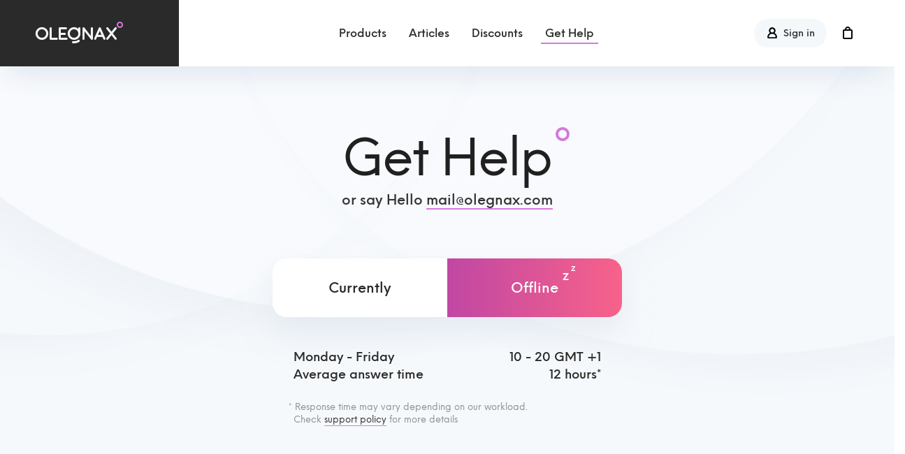

--- FILE ---
content_type: text/html; charset=UTF-8
request_url: https://olegnax.com/help/
body_size: 16201
content:
<!DOCTYPE html>
<html lang="en-US">
	<head>
		<meta charset="UTF-8">
		<meta name="viewport" content="width=device-width, initial-scale=1, maximum-scale=1.0, user-scalable=no">
		<link rel="profile" href="http://gmpg.org/xfn/11">
		<link rel="pingback" href="https://olegnax.com/xmlrpc.php">

		<meta name='robots' content='index, follow, max-image-preview:large, max-snippet:-1, max-video-preview:-1' />
	<style>img:is([sizes="auto" i], [sizes^="auto," i]) { contain-intrinsic-size: 3000px 1500px }</style>
	
	<!-- This site is optimized with the Yoast SEO plugin v24.6 - https://yoast.com/wordpress/plugins/seo/ -->
	<title>Get Help - Olegnax</title>
	<link rel="canonical" href="https://olegnax.com/help/" />
	<meta property="og:locale" content="en_US" />
	<meta property="og:type" content="article" />
	<meta property="og:title" content="Get Help - Olegnax" />
	<meta property="og:url" content="https://olegnax.com/help/" />
	<meta property="og:site_name" content="Olegnax" />
	<meta property="article:modified_time" content="2025-03-04T19:08:30+00:00" />
	<meta name="twitter:card" content="summary_large_image" />
	<meta name="twitter:site" content="@olegnax" />
	<meta name="twitter:label1" content="Est. reading time" />
	<meta name="twitter:data1" content="1 minute" />
	<script type="application/ld+json" class="yoast-schema-graph">{"@context":"https://schema.org","@graph":[{"@type":"WebPage","@id":"https://olegnax.com/help/","url":"https://olegnax.com/help/","name":"Get Help - Olegnax","isPartOf":{"@id":"https://olegnax.com/#website"},"datePublished":"2019-03-28T03:25:26+00:00","dateModified":"2025-03-04T19:08:30+00:00","breadcrumb":{"@id":"https://olegnax.com/help/#breadcrumb"},"inLanguage":"en-US","potentialAction":[{"@type":"ReadAction","target":["https://olegnax.com/help/"]}]},{"@type":"BreadcrumbList","@id":"https://olegnax.com/help/#breadcrumb","itemListElement":[{"@type":"ListItem","position":1,"name":"Home","item":"https://olegnax.com/"},{"@type":"ListItem","position":2,"name":"Get Help"}]},{"@type":"WebSite","@id":"https://olegnax.com/#website","url":"https://olegnax.com/","name":"Olegnax","description":"Premium WordPress and Magento themes and plugins","publisher":{"@id":"https://olegnax.com/#organization"},"potentialAction":[{"@type":"SearchAction","target":{"@type":"EntryPoint","urlTemplate":"https://olegnax.com/?s={search_term_string}"},"query-input":{"@type":"PropertyValueSpecification","valueRequired":true,"valueName":"search_term_string"}}],"inLanguage":"en-US"},{"@type":"Organization","@id":"https://olegnax.com/#organization","name":"Olegnax","url":"https://olegnax.com/","logo":{"@type":"ImageObject","inLanguage":"en-US","@id":"https://olegnax.com/#/schema/logo/image/","url":"https://olegnax.com/wp-content/uploads/2019/09/olegnax-logo-light1.png","contentUrl":"https://olegnax.com/wp-content/uploads/2019/09/olegnax-logo-light1.png","width":131,"height":31,"caption":"Olegnax"},"image":{"@id":"https://olegnax.com/#/schema/logo/image/"},"sameAs":["https://x.com/olegnax"]}]}</script>
	<!-- / Yoast SEO plugin. -->


<link rel='dns-prefetch' href='//fonts.googleapis.com' />
<link rel="alternate" type="application/rss+xml" title="Olegnax &raquo; Feed" href="https://olegnax.com/feed/" />
<link rel="alternate" type="application/rss+xml" title="Olegnax &raquo; Comments Feed" href="https://olegnax.com/comments/feed/" />
<script type="text/javascript">
/* <![CDATA[ */
window._wpemojiSettings = {"baseUrl":"https:\/\/s.w.org\/images\/core\/emoji\/15.0.3\/72x72\/","ext":".png","svgUrl":"https:\/\/s.w.org\/images\/core\/emoji\/15.0.3\/svg\/","svgExt":".svg","source":{"concatemoji":"https:\/\/olegnax.com\/wp-includes\/js\/wp-emoji-release.min.js?ver=b547912e0c36017227faa974e3357fce"}};
/*! This file is auto-generated */
!function(i,n){var o,s,e;function c(e){try{var t={supportTests:e,timestamp:(new Date).valueOf()};sessionStorage.setItem(o,JSON.stringify(t))}catch(e){}}function p(e,t,n){e.clearRect(0,0,e.canvas.width,e.canvas.height),e.fillText(t,0,0);var t=new Uint32Array(e.getImageData(0,0,e.canvas.width,e.canvas.height).data),r=(e.clearRect(0,0,e.canvas.width,e.canvas.height),e.fillText(n,0,0),new Uint32Array(e.getImageData(0,0,e.canvas.width,e.canvas.height).data));return t.every(function(e,t){return e===r[t]})}function u(e,t,n){switch(t){case"flag":return n(e,"\ud83c\udff3\ufe0f\u200d\u26a7\ufe0f","\ud83c\udff3\ufe0f\u200b\u26a7\ufe0f")?!1:!n(e,"\ud83c\uddfa\ud83c\uddf3","\ud83c\uddfa\u200b\ud83c\uddf3")&&!n(e,"\ud83c\udff4\udb40\udc67\udb40\udc62\udb40\udc65\udb40\udc6e\udb40\udc67\udb40\udc7f","\ud83c\udff4\u200b\udb40\udc67\u200b\udb40\udc62\u200b\udb40\udc65\u200b\udb40\udc6e\u200b\udb40\udc67\u200b\udb40\udc7f");case"emoji":return!n(e,"\ud83d\udc26\u200d\u2b1b","\ud83d\udc26\u200b\u2b1b")}return!1}function f(e,t,n){var r="undefined"!=typeof WorkerGlobalScope&&self instanceof WorkerGlobalScope?new OffscreenCanvas(300,150):i.createElement("canvas"),a=r.getContext("2d",{willReadFrequently:!0}),o=(a.textBaseline="top",a.font="600 32px Arial",{});return e.forEach(function(e){o[e]=t(a,e,n)}),o}function t(e){var t=i.createElement("script");t.src=e,t.defer=!0,i.head.appendChild(t)}"undefined"!=typeof Promise&&(o="wpEmojiSettingsSupports",s=["flag","emoji"],n.supports={everything:!0,everythingExceptFlag:!0},e=new Promise(function(e){i.addEventListener("DOMContentLoaded",e,{once:!0})}),new Promise(function(t){var n=function(){try{var e=JSON.parse(sessionStorage.getItem(o));if("object"==typeof e&&"number"==typeof e.timestamp&&(new Date).valueOf()<e.timestamp+604800&&"object"==typeof e.supportTests)return e.supportTests}catch(e){}return null}();if(!n){if("undefined"!=typeof Worker&&"undefined"!=typeof OffscreenCanvas&&"undefined"!=typeof URL&&URL.createObjectURL&&"undefined"!=typeof Blob)try{var e="postMessage("+f.toString()+"("+[JSON.stringify(s),u.toString(),p.toString()].join(",")+"));",r=new Blob([e],{type:"text/javascript"}),a=new Worker(URL.createObjectURL(r),{name:"wpTestEmojiSupports"});return void(a.onmessage=function(e){c(n=e.data),a.terminate(),t(n)})}catch(e){}c(n=f(s,u,p))}t(n)}).then(function(e){for(var t in e)n.supports[t]=e[t],n.supports.everything=n.supports.everything&&n.supports[t],"flag"!==t&&(n.supports.everythingExceptFlag=n.supports.everythingExceptFlag&&n.supports[t]);n.supports.everythingExceptFlag=n.supports.everythingExceptFlag&&!n.supports.flag,n.DOMReady=!1,n.readyCallback=function(){n.DOMReady=!0}}).then(function(){return e}).then(function(){var e;n.supports.everything||(n.readyCallback(),(e=n.source||{}).concatemoji?t(e.concatemoji):e.wpemoji&&e.twemoji&&(t(e.twemoji),t(e.wpemoji)))}))}((window,document),window._wpemojiSettings);
/* ]]> */
</script>
<style id='wp-emoji-styles-inline-css' type='text/css'>

	img.wp-smiley, img.emoji {
		display: inline !important;
		border: none !important;
		box-shadow: none !important;
		height: 1em !important;
		width: 1em !important;
		margin: 0 0.07em !important;
		vertical-align: -0.1em !important;
		background: none !important;
		padding: 0 !important;
	}
</style>
<link rel='stylesheet' id='wp-block-library-css' href='https://olegnax.com/wp-includes/css/dist/block-library/style.min.css?ver=b547912e0c36017227faa974e3357fce' type='text/css' media='all' />
<style id='classic-theme-styles-inline-css' type='text/css'>
/*! This file is auto-generated */
.wp-block-button__link{color:#fff;background-color:#32373c;border-radius:9999px;box-shadow:none;text-decoration:none;padding:calc(.667em + 2px) calc(1.333em + 2px);font-size:1.125em}.wp-block-file__button{background:#32373c;color:#fff;text-decoration:none}
</style>
<style id='global-styles-inline-css' type='text/css'>
:root{--wp--preset--aspect-ratio--square: 1;--wp--preset--aspect-ratio--4-3: 4/3;--wp--preset--aspect-ratio--3-4: 3/4;--wp--preset--aspect-ratio--3-2: 3/2;--wp--preset--aspect-ratio--2-3: 2/3;--wp--preset--aspect-ratio--16-9: 16/9;--wp--preset--aspect-ratio--9-16: 9/16;--wp--preset--color--black: #000000;--wp--preset--color--cyan-bluish-gray: #abb8c3;--wp--preset--color--white: #ffffff;--wp--preset--color--pale-pink: #f78da7;--wp--preset--color--vivid-red: #cf2e2e;--wp--preset--color--luminous-vivid-orange: #ff6900;--wp--preset--color--luminous-vivid-amber: #fcb900;--wp--preset--color--light-green-cyan: #7bdcb5;--wp--preset--color--vivid-green-cyan: #00d084;--wp--preset--color--pale-cyan-blue: #8ed1fc;--wp--preset--color--vivid-cyan-blue: #0693e3;--wp--preset--color--vivid-purple: #9b51e0;--wp--preset--gradient--vivid-cyan-blue-to-vivid-purple: linear-gradient(135deg,rgba(6,147,227,1) 0%,rgb(155,81,224) 100%);--wp--preset--gradient--light-green-cyan-to-vivid-green-cyan: linear-gradient(135deg,rgb(122,220,180) 0%,rgb(0,208,130) 100%);--wp--preset--gradient--luminous-vivid-amber-to-luminous-vivid-orange: linear-gradient(135deg,rgba(252,185,0,1) 0%,rgba(255,105,0,1) 100%);--wp--preset--gradient--luminous-vivid-orange-to-vivid-red: linear-gradient(135deg,rgba(255,105,0,1) 0%,rgb(207,46,46) 100%);--wp--preset--gradient--very-light-gray-to-cyan-bluish-gray: linear-gradient(135deg,rgb(238,238,238) 0%,rgb(169,184,195) 100%);--wp--preset--gradient--cool-to-warm-spectrum: linear-gradient(135deg,rgb(74,234,220) 0%,rgb(151,120,209) 20%,rgb(207,42,186) 40%,rgb(238,44,130) 60%,rgb(251,105,98) 80%,rgb(254,248,76) 100%);--wp--preset--gradient--blush-light-purple: linear-gradient(135deg,rgb(255,206,236) 0%,rgb(152,150,240) 100%);--wp--preset--gradient--blush-bordeaux: linear-gradient(135deg,rgb(254,205,165) 0%,rgb(254,45,45) 50%,rgb(107,0,62) 100%);--wp--preset--gradient--luminous-dusk: linear-gradient(135deg,rgb(255,203,112) 0%,rgb(199,81,192) 50%,rgb(65,88,208) 100%);--wp--preset--gradient--pale-ocean: linear-gradient(135deg,rgb(255,245,203) 0%,rgb(182,227,212) 50%,rgb(51,167,181) 100%);--wp--preset--gradient--electric-grass: linear-gradient(135deg,rgb(202,248,128) 0%,rgb(113,206,126) 100%);--wp--preset--gradient--midnight: linear-gradient(135deg,rgb(2,3,129) 0%,rgb(40,116,252) 100%);--wp--preset--font-size--small: 13px;--wp--preset--font-size--medium: 20px;--wp--preset--font-size--large: 36px;--wp--preset--font-size--x-large: 42px;--wp--preset--font-family--inter: "Inter", sans-serif;--wp--preset--font-family--cardo: Cardo;--wp--preset--spacing--20: 0.44rem;--wp--preset--spacing--30: 0.67rem;--wp--preset--spacing--40: 1rem;--wp--preset--spacing--50: 1.5rem;--wp--preset--spacing--60: 2.25rem;--wp--preset--spacing--70: 3.38rem;--wp--preset--spacing--80: 5.06rem;--wp--preset--shadow--natural: 6px 6px 9px rgba(0, 0, 0, 0.2);--wp--preset--shadow--deep: 12px 12px 50px rgba(0, 0, 0, 0.4);--wp--preset--shadow--sharp: 6px 6px 0px rgba(0, 0, 0, 0.2);--wp--preset--shadow--outlined: 6px 6px 0px -3px rgba(255, 255, 255, 1), 6px 6px rgba(0, 0, 0, 1);--wp--preset--shadow--crisp: 6px 6px 0px rgba(0, 0, 0, 1);}:where(.is-layout-flex){gap: 0.5em;}:where(.is-layout-grid){gap: 0.5em;}body .is-layout-flex{display: flex;}.is-layout-flex{flex-wrap: wrap;align-items: center;}.is-layout-flex > :is(*, div){margin: 0;}body .is-layout-grid{display: grid;}.is-layout-grid > :is(*, div){margin: 0;}:where(.wp-block-columns.is-layout-flex){gap: 2em;}:where(.wp-block-columns.is-layout-grid){gap: 2em;}:where(.wp-block-post-template.is-layout-flex){gap: 1.25em;}:where(.wp-block-post-template.is-layout-grid){gap: 1.25em;}.has-black-color{color: var(--wp--preset--color--black) !important;}.has-cyan-bluish-gray-color{color: var(--wp--preset--color--cyan-bluish-gray) !important;}.has-white-color{color: var(--wp--preset--color--white) !important;}.has-pale-pink-color{color: var(--wp--preset--color--pale-pink) !important;}.has-vivid-red-color{color: var(--wp--preset--color--vivid-red) !important;}.has-luminous-vivid-orange-color{color: var(--wp--preset--color--luminous-vivid-orange) !important;}.has-luminous-vivid-amber-color{color: var(--wp--preset--color--luminous-vivid-amber) !important;}.has-light-green-cyan-color{color: var(--wp--preset--color--light-green-cyan) !important;}.has-vivid-green-cyan-color{color: var(--wp--preset--color--vivid-green-cyan) !important;}.has-pale-cyan-blue-color{color: var(--wp--preset--color--pale-cyan-blue) !important;}.has-vivid-cyan-blue-color{color: var(--wp--preset--color--vivid-cyan-blue) !important;}.has-vivid-purple-color{color: var(--wp--preset--color--vivid-purple) !important;}.has-black-background-color{background-color: var(--wp--preset--color--black) !important;}.has-cyan-bluish-gray-background-color{background-color: var(--wp--preset--color--cyan-bluish-gray) !important;}.has-white-background-color{background-color: var(--wp--preset--color--white) !important;}.has-pale-pink-background-color{background-color: var(--wp--preset--color--pale-pink) !important;}.has-vivid-red-background-color{background-color: var(--wp--preset--color--vivid-red) !important;}.has-luminous-vivid-orange-background-color{background-color: var(--wp--preset--color--luminous-vivid-orange) !important;}.has-luminous-vivid-amber-background-color{background-color: var(--wp--preset--color--luminous-vivid-amber) !important;}.has-light-green-cyan-background-color{background-color: var(--wp--preset--color--light-green-cyan) !important;}.has-vivid-green-cyan-background-color{background-color: var(--wp--preset--color--vivid-green-cyan) !important;}.has-pale-cyan-blue-background-color{background-color: var(--wp--preset--color--pale-cyan-blue) !important;}.has-vivid-cyan-blue-background-color{background-color: var(--wp--preset--color--vivid-cyan-blue) !important;}.has-vivid-purple-background-color{background-color: var(--wp--preset--color--vivid-purple) !important;}.has-black-border-color{border-color: var(--wp--preset--color--black) !important;}.has-cyan-bluish-gray-border-color{border-color: var(--wp--preset--color--cyan-bluish-gray) !important;}.has-white-border-color{border-color: var(--wp--preset--color--white) !important;}.has-pale-pink-border-color{border-color: var(--wp--preset--color--pale-pink) !important;}.has-vivid-red-border-color{border-color: var(--wp--preset--color--vivid-red) !important;}.has-luminous-vivid-orange-border-color{border-color: var(--wp--preset--color--luminous-vivid-orange) !important;}.has-luminous-vivid-amber-border-color{border-color: var(--wp--preset--color--luminous-vivid-amber) !important;}.has-light-green-cyan-border-color{border-color: var(--wp--preset--color--light-green-cyan) !important;}.has-vivid-green-cyan-border-color{border-color: var(--wp--preset--color--vivid-green-cyan) !important;}.has-pale-cyan-blue-border-color{border-color: var(--wp--preset--color--pale-cyan-blue) !important;}.has-vivid-cyan-blue-border-color{border-color: var(--wp--preset--color--vivid-cyan-blue) !important;}.has-vivid-purple-border-color{border-color: var(--wp--preset--color--vivid-purple) !important;}.has-vivid-cyan-blue-to-vivid-purple-gradient-background{background: var(--wp--preset--gradient--vivid-cyan-blue-to-vivid-purple) !important;}.has-light-green-cyan-to-vivid-green-cyan-gradient-background{background: var(--wp--preset--gradient--light-green-cyan-to-vivid-green-cyan) !important;}.has-luminous-vivid-amber-to-luminous-vivid-orange-gradient-background{background: var(--wp--preset--gradient--luminous-vivid-amber-to-luminous-vivid-orange) !important;}.has-luminous-vivid-orange-to-vivid-red-gradient-background{background: var(--wp--preset--gradient--luminous-vivid-orange-to-vivid-red) !important;}.has-very-light-gray-to-cyan-bluish-gray-gradient-background{background: var(--wp--preset--gradient--very-light-gray-to-cyan-bluish-gray) !important;}.has-cool-to-warm-spectrum-gradient-background{background: var(--wp--preset--gradient--cool-to-warm-spectrum) !important;}.has-blush-light-purple-gradient-background{background: var(--wp--preset--gradient--blush-light-purple) !important;}.has-blush-bordeaux-gradient-background{background: var(--wp--preset--gradient--blush-bordeaux) !important;}.has-luminous-dusk-gradient-background{background: var(--wp--preset--gradient--luminous-dusk) !important;}.has-pale-ocean-gradient-background{background: var(--wp--preset--gradient--pale-ocean) !important;}.has-electric-grass-gradient-background{background: var(--wp--preset--gradient--electric-grass) !important;}.has-midnight-gradient-background{background: var(--wp--preset--gradient--midnight) !important;}.has-small-font-size{font-size: var(--wp--preset--font-size--small) !important;}.has-medium-font-size{font-size: var(--wp--preset--font-size--medium) !important;}.has-large-font-size{font-size: var(--wp--preset--font-size--large) !important;}.has-x-large-font-size{font-size: var(--wp--preset--font-size--x-large) !important;}
:where(.wp-block-post-template.is-layout-flex){gap: 1.25em;}:where(.wp-block-post-template.is-layout-grid){gap: 1.25em;}
:where(.wp-block-columns.is-layout-flex){gap: 2em;}:where(.wp-block-columns.is-layout-grid){gap: 2em;}
:root :where(.wp-block-pullquote){font-size: 1.5em;line-height: 1.6;}
</style>
<link rel='stylesheet' id='contact-form-7-css' href='https://olegnax.com/wp-content/plugins/contact-form-7/includes/css/styles.css?ver=6.0.4' type='text/css' media='all' />
<style id='woocommerce-inline-inline-css' type='text/css'>
.woocommerce form .form-row .required { visibility: visible; }
</style>
<link rel='stylesheet' id='yith_ywdpd_frontend-css' href='https://olegnax.com/wp-content/plugins/yith-woocommerce-dynamic-pricing-and-discounts-premium/assets/css/frontend.css?ver=2.1.5' type='text/css' media='all' />
<link rel='stylesheet' id='brands-styles-css' href='https://olegnax.com/wp-content/plugins/woocommerce/assets/css/brands.css?ver=9.7.0' type='text/css' media='all' />
<style id='akismet-widget-style-inline-css' type='text/css'>

			.a-stats {
				--akismet-color-mid-green: #357b49;
				--akismet-color-white: #fff;
				--akismet-color-light-grey: #f6f7f7;

				max-width: 350px;
				width: auto;
			}

			.a-stats * {
				all: unset;
				box-sizing: border-box;
			}

			.a-stats strong {
				font-weight: 600;
			}

			.a-stats a.a-stats__link,
			.a-stats a.a-stats__link:visited,
			.a-stats a.a-stats__link:active {
				background: var(--akismet-color-mid-green);
				border: none;
				box-shadow: none;
				border-radius: 8px;
				color: var(--akismet-color-white);
				cursor: pointer;
				display: block;
				font-family: -apple-system, BlinkMacSystemFont, 'Segoe UI', 'Roboto', 'Oxygen-Sans', 'Ubuntu', 'Cantarell', 'Helvetica Neue', sans-serif;
				font-weight: 500;
				padding: 12px;
				text-align: center;
				text-decoration: none;
				transition: all 0.2s ease;
			}

			/* Extra specificity to deal with TwentyTwentyOne focus style */
			.widget .a-stats a.a-stats__link:focus {
				background: var(--akismet-color-mid-green);
				color: var(--akismet-color-white);
				text-decoration: none;
			}

			.a-stats a.a-stats__link:hover {
				filter: brightness(110%);
				box-shadow: 0 4px 12px rgba(0, 0, 0, 0.06), 0 0 2px rgba(0, 0, 0, 0.16);
			}

			.a-stats .count {
				color: var(--akismet-color-white);
				display: block;
				font-size: 1.5em;
				line-height: 1.4;
				padding: 0 13px;
				white-space: nowrap;
			}
		
</style>
<link rel='stylesheet' id='js_composer_front-css' href='https://olegnax.com/wp-content/plugins/js_composer/assets/css/js_composer.min.css?ver=8.2' type='text/css' media='all' />
<link rel='stylesheet' id='ox-redux-custom-fonts-css-css' href='https://olegnax.com/wp-content/themes/olegnax/assets/css/redux-fonts.css?ver=1768661420' type='text/css' media='all' />
<link rel='stylesheet' id='bootstrap-css' href='https://olegnax.com/wp-content/themes/olegnax/assets/css/bootstrap.css?ver=3.3.7' type='text/css' media='all' />
<link rel='stylesheet' id='fontawesome-css' href='https://olegnax.com/wp-content/themes/olegnax/assets/css/font-awesome.min.css?ver=2.0.0' type='text/css' media='all' />
<link rel='stylesheet' id='animate.css-css' href='https://olegnax.com/wp-content/themes/olegnax/assets/css/animate.css?ver=3.5.2' type='text/css' media='all' />
<link rel='stylesheet' id='owl.carousel-css' href='https://olegnax.com/wp-content/themes/olegnax/assets/css/owl.carousel.css?ver=2.2.1' type='text/css' media='all' />
<link rel='stylesheet' id='ox-main-css' href='https://olegnax.com/wp-content/themes/olegnax/assets/css/main.css?ver=2.0.0' type='text/css' media='all' />
<link rel='stylesheet' id='ox-shop-css' href='https://olegnax.com/wp-content/themes/olegnax/assets/css/woocommerce.css?ver=2.0.0' type='text/css' media='all' />
<link rel='stylesheet' id='ox-responsive-css' href='https://olegnax.com/wp-content/themes/olegnax/assets/css/responsive.css?ver=2.0.0' type='text/css' media='all' />
<link rel='stylesheet' id='redux-google-fonts-lid_ox-css' href='//fonts.googleapis.com/css?family=Arial%2C+sans-serif%3A700%7CNeueEinstellung-Regular%3A400%7CNeueEinstellung-Medium%3A400%7CNeueeinstellung-medium%3A400%7CPoppins%3A100%2C200%2C300%2C400%2C500%2C600%2C700%2C800%2C900%2C100italic%2C200italic%2C300italic%2C400italic%2C500italic%2C600italic%2C700italic%2C800italic%2C900italic%7CNeueEinstellung-Bold%3A400&#038;ver=b547912e0c36017227faa974e3357fce' type='text/css' media='all' />
<link rel='stylesheet' id='ox-style-dynamic-css' href='https://olegnax.com/wp-content/uploads/ox-css/styles.css?ver=b547912e0c36017227faa974e3357fce' type='text/css' media='all' />
<script type="text/javascript" src="https://olegnax.com/wp-includes/js/jquery/jquery.min.js?ver=3.7.1" id="jquery-core-js"></script>
<script type="text/javascript" src="https://olegnax.com/wp-includes/js/jquery/jquery-migrate.min.js?ver=3.4.1" id="jquery-migrate-js"></script>
<script type="text/javascript" src="https://olegnax.com/wp-content/plugins/woocommerce/assets/js/jquery-blockui/jquery.blockUI.min.js?ver=2.7.0-wc.9.7.0" id="jquery-blockui-js" data-wp-strategy="defer"></script>
<script type="text/javascript" id="wc-add-to-cart-js-extra">
/* <![CDATA[ */
var wc_add_to_cart_params = {"ajax_url":"\/wp-admin\/admin-ajax.php","wc_ajax_url":"\/?wc-ajax=%%endpoint%%","i18n_view_cart":"View cart","cart_url":"https:\/\/olegnax.com\/cart\/","is_cart":"","cart_redirect_after_add":"no"};
/* ]]> */
</script>
<script type="text/javascript" src="https://olegnax.com/wp-content/plugins/woocommerce/assets/js/frontend/add-to-cart.min.js?ver=9.7.0" id="wc-add-to-cart-js" data-wp-strategy="defer"></script>
<script type="text/javascript" src="https://olegnax.com/wp-content/plugins/woocommerce/assets/js/js-cookie/js.cookie.min.js?ver=2.1.4-wc.9.7.0" id="js-cookie-js" defer="defer" data-wp-strategy="defer"></script>
<script type="text/javascript" id="woocommerce-js-extra">
/* <![CDATA[ */
var woocommerce_params = {"ajax_url":"\/wp-admin\/admin-ajax.php","wc_ajax_url":"\/?wc-ajax=%%endpoint%%","i18n_password_show":"Show password","i18n_password_hide":"Hide password"};
/* ]]> */
</script>
<script type="text/javascript" src="https://olegnax.com/wp-content/plugins/woocommerce/assets/js/frontend/woocommerce.min.js?ver=9.7.0" id="woocommerce-js" defer="defer" data-wp-strategy="defer"></script>
<script type="text/javascript" src="https://olegnax.com/wp-content/plugins/js_composer/assets/js/vendors/woocommerce-add-to-cart.js?ver=8.2" id="vc_woocommerce-add-to-cart-js-js"></script>
<script></script><link rel="https://api.w.org/" href="https://olegnax.com/wp-json/" /><link rel="alternate" title="JSON" type="application/json" href="https://olegnax.com/wp-json/wp/v2/pages/44" /><link rel="EditURI" type="application/rsd+xml" title="RSD" href="https://olegnax.com/xmlrpc.php?rsd" />

<link rel='shortlink' href='https://olegnax.com/?p=44' />
<link rel="alternate" title="oEmbed (JSON)" type="application/json+oembed" href="https://olegnax.com/wp-json/oembed/1.0/embed?url=https%3A%2F%2Folegnax.com%2Fhelp%2F" />
<link rel="alternate" title="oEmbed (XML)" type="text/xml+oembed" href="https://olegnax.com/wp-json/oembed/1.0/embed?url=https%3A%2F%2Folegnax.com%2Fhelp%2F&#038;format=xml" />
<meta name="generator" content="Redux 4.5.6" />	<noscript><style>.woocommerce-product-gallery{ opacity: 1 !important; }</style></noscript>
	<meta name="generator" content="Powered by WPBakery Page Builder - drag and drop page builder for WordPress."/>
<style class='wp-fonts-local' type='text/css'>
@font-face{font-family:Inter;font-style:normal;font-weight:300 900;font-display:fallback;src:url('https://olegnax.com/wp-content/plugins/woocommerce/assets/fonts/Inter-VariableFont_slnt,wght.woff2') format('woff2');font-stretch:normal;}
@font-face{font-family:Cardo;font-style:normal;font-weight:400;font-display:fallback;src:url('https://olegnax.com/wp-content/plugins/woocommerce/assets/fonts/cardo_normal_400.woff2') format('woff2');}
</style>
<link rel="icon" href="https://olegnax.com/wp-content/uploads/2020/11/cropped-olegnax-logo-512-32x32.jpg" sizes="32x32" />
<link rel="icon" href="https://olegnax.com/wp-content/uploads/2020/11/cropped-olegnax-logo-512-192x192.jpg" sizes="192x192" />
<link rel="apple-touch-icon" href="https://olegnax.com/wp-content/uploads/2020/11/cropped-olegnax-logo-512-180x180.jpg" />
<meta name="msapplication-TileImage" content="https://olegnax.com/wp-content/uploads/2020/11/cropped-olegnax-logo-512-270x270.jpg" />
<style id="lid_ox-dynamic-css" title="dynamic-css" class="redux-options-output">#header.header h1.site-title{line-height:22px;font-weight:700;font-style:normal;font-size:22px;}</style><link rel="preload" as="font" media="all" href="https://olegnax.com/wp-content/themes/olegnax/assets/css/fonts/5ave-font.woff" crossorigin /><link rel="preload" as="font" media="all" href="https://olegnax.com/wp-content/themes/olegnax/assets/css/fonts/fontawesome-webfont.woff?v=4.2" crossorigin /><link rel="preload" as="font" media="all" href="https://olegnax.com/wp-content/themes/olegnax/assets/fonts/NeueEinstellung-Medium.woff" crossorigin /><link rel="preload" as="font" media="all" href="https://olegnax.com/wp-content/themes/olegnax/assets/fonts/NeueEinstellung-Regular.woff" crossorigin /><link rel="preload" as="font" media="all" href="https://olegnax.com/wp-content/themes/olegnax/assets/fonts/NeueEinstellung-Bold.woff" crossorigin /><style type="text/css" data-type="vc_shortcodes-custom-css">.vc_custom_1564352476315{background: #f6f9fc url(https://olegnax.com/wp-content/uploads/2019/07/help-title-bg.png?id=172) !important;background-position: center !important;background-repeat: no-repeat !important;background-size: cover !important;}.vc_custom_1564855286286{padding-right: 20px !important;padding-left: 20px !important;}</style><noscript><style> .wpb_animate_when_almost_visible { opacity: 1; }</style></noscript><!-- Google tag (gtag.js) -->
<script async src="https://www.googletagmanager.com/gtag/js?id=AW-855473881"></script>
<script>
  window.dataLayer = window.dataLayer || [];
  function gtag(){dataLayer.push(arguments);}
  gtag('js', new Date());

  gtag('config', 'AW-855473881');
</script>	</head>
	<body class="page-template-default page page-id-44 theme-olegnax woocommerce-no-js buttons-secondary__style--underlined layout-full-width mobile-header-canvas-slide mobile-header--tablet-portrait mini-cart-show-when-added titlearea--disabled  product-filters__layout--after-centered carousel-arrows--inside back-to-top--mobile-hide woocommerce-product-price-update wpb-js-composer js-comp-ver-8.2 vc_responsive"		data-full-header="false"
		data-transparent-header="false">
							<div id="page-wrap">

			<header id="header" class="header sticky sticky-resized anim-underline-menu-style header__drop-downs--shadow-on header_cart_text--circle topline-elements--size-normal normal-topline">
				<div class="sticky-header-filler"></div>
								<div class="header-wrap">
					<div id="masthead" class="header-main ox-header header-main--style-centered">
	<div class="flex-row container">
		<div class="flex-column logo">
	<a rel="home" href="https://olegnax.com">
									<img class="logo" src="https://olegnax.com/wp-content/uploads/2019/03/logo_olegnax_f.png" alt="Olegnax" height="33" width="126" />
										<img class="logo retina" src="https://olegnax.com/wp-content/uploads/2021/05/logo2x.png" alt="Olegnax" height="33" width="126" style="max-height:33px; width:auto;" />
					
					<img class="alt-logo" src="https://olegnax.com/wp-content/uploads/2019/07/olegnax-logo-mobile.png" alt="Olegnax" height="21" width="21" />
							<img class="alt-logo retina" src="https://olegnax.com/wp-content/uploads/2019/07/olegnax-logo-mobile2x.png" alt="Olegnax" height="21" width="21" style="max-height:21px; width:auto;" />
		
			</a>
</div>
		<div class="flex-column flex-grow header-center">
			<nav class="nav nav-center main-navigation" id="site-navigation" role="navigation">
				<ul class="nav-menu">
					<li id="menu-item-378" class="menu-item menu-item-type-post_type menu-item-object-page menu-item-has-children menu-item-378 ox-multicolumn-menu product-menu-item cols-2"><a href="https://olegnax.com/products/"><span class="menu-title">Products</span></a>
<ul class="sub-menu">
	<li id="menu-item-21640" class="menu-item menu-item-type-custom menu-item-object-custom menu-item-21640 menu-featured-product"><a href="https://athlete2.com/landing/" class="menu-featured-product-image" target="_blank">
<img src="https://olegnax.com/wp-content/uploads/2021/05/ox-menu-featured-a2-s.png"/>
</a>
<div class="content">
<a href="https://athlete2.com/landing/" class="menu-title-featured" target="_blank">Athlete2 - Strong Magento 2 Theme</a>
<div class="product-actions">
<a class="item button ox-btn-color--blue ox-btn" href="https://athlete2.com/landing/" target="_blank">Live Preview</a>
<a href="https://themeforest.net/item/athlete2-strong-magento-2-theme/23693737?ref=olegnax" class="item post-read-more" target="_blank">Details</a>
</div>
</div></li>
	<li id="menu-item-21642" class="menu-item menu-item-type-post_type menu-item-object-page menu-item-has-children menu-item-21642 ox-multicolumn-menu--text-bold menu-circles"><a href="https://olegnax.com/products/"><span class="menu-title">Latest Products</span></a>
	<ul class="sub-menu">
		<li id="menu-item-25326" class="menu-item menu-item-type-post_type menu-item-object-product menu-item-25326 menu-item-with-image"><a href="https://olegnax.com/product/quickview-hotspots-extension-for-magento-2/"> <span class="menu-image"><span class="menu-image-c"></span><img width="72" height="72" src="https://olegnax.com/wp-content/uploads/2022/01/ox-menu-hotspot.png" class="ox-menu-item-image" alt="" decoding="async" /></span><span class="menu-title">Quickview Hotspots Extension for Magento 2</span></a></li>
		<li id="menu-item-21643" class="menu-item menu-item-type-post_type menu-item-object-product menu-item-21643 menu-item-with-image"><a href="https://olegnax.com/product/instagram-feed-pro-extension-for-magento-2/"> <span class="menu-image"><span class="menu-image-c"></span><img width="72" height="72" src="https://olegnax.com/wp-content/uploads/2021/05/ox-menu-inst.png" class="ox-menu-item-image" alt="" decoding="async" /></span><span class="menu-title">Shoppable Instagram Feed Extension for Magento 2</span></a></li>
		<li id="menu-item-24434" class="menu-item menu-item-type-post_type menu-item-object-product menu-item-24434 menu-item-with-image"><a href="https://olegnax.com/product/infinite-scroll-extension-for-magento-2/"> <span class="menu-image"><span class="menu-image-c"></span><img width="72" height="72" src="https://olegnax.com/wp-content/uploads/2021/11/ox-menu-scroll.png" class="ox-menu-item-image" alt="" decoding="async" /></span><span class="menu-title">Infinite Scroll &#038; Ajax Pagination Extension for Magento 2</span></a></li>
		<li id="menu-item-21644" class="menu-item menu-item-type-post_type menu-item-object-product menu-item-21644 menu-item-with-image"><a href="https://olegnax.com/product/google-maps-widget-for-magento-2/"> <span class="menu-image"><span class="menu-image-c"></span><img width="72" height="72" src="https://olegnax.com/wp-content/uploads/2021/05/ox-menu-gmap.png" class="ox-menu-item-image" alt="" decoding="async" /></span><span class="menu-title">Google Maps Widget for Magento 2<span class="menu-label free">free</span></span></a></li>
		<li id="menu-item-21646" class="menu-item menu-item-type-post_type menu-item-object-page menu-item-21646 view-more"><a href="https://olegnax.com/products/"><span class="menu-title">View all products</span></a></li>
	</ul>
</li>
</ul>
</li>
<li id="menu-item-47" class="menu-item menu-item-type-post_type menu-item-object-page menu-item-47 blog-menu-item"><a href="https://olegnax.com/blog/"><span class="menu-title">Articles</span></a></li>
<li id="menu-item-24416" class="menu-item menu-item-type-post_type menu-item-object-page menu-item-24416"><a href="https://olegnax.com/discounts/"><span class="menu-title">Discounts</span></a></li>
<li id="menu-item-46" class="menu-item menu-item-type-post_type menu-item-object-page current-menu-item page_item page-item-44 current_page_item current-menu-ancestor current-menu-parent current_page_parent current_page_ancestor menu-item-has-children menu-item-46 ox-multicolumn-menu help-menu-item cols-2 menu-circles"><a href="https://olegnax.com/help/"><span class="menu-title">Get Help</span></a>
<ul class="sub-menu">
	<li id="menu-item-2108" class="menu-item menu-item-type-post_type menu-item-object-page current-menu-item page_item page-item-44 current_page_item menu-item-2108 menu-item-with-image"><a href="https://olegnax.com/help/"> <span class="menu-image"><span class="menu-image-c"></span><img width="72" height="72" src="https://olegnax.com/wp-content/uploads/2021/05/ox-menu-support.png" class="ox-menu-item-image" alt="" decoding="async" /></span><span class="menu-title">Contact Support</span></a></li>
	<li id="menu-item-2107" class="menu-item menu-item-type-post_type menu-item-object-page menu-item-2107 no-margin menu-item-with-image"><a href="https://olegnax.com/documentation/"> <span class="menu-image"><span class="menu-image-c"></span><img width="72" height="72" src="https://olegnax.com/wp-content/uploads/2021/05/ox-menu-docs.png" class="ox-menu-item-image" alt="" decoding="async" /></span><span class="menu-title">Documentation <br>&#038; Changelogs</span></a></li>
	<li id="menu-item-8203" class="menu-item menu-item-type-post_type menu-item-object-page menu-item-8203 menu-item-with-image"><a href="https://olegnax.com/how-to-manage-product-keys/"> <span class="menu-image"><span class="menu-image-c"></span><img width="72" height="72" src="https://olegnax.com/wp-content/uploads/2021/05/ox-menu-keys.png" class="ox-menu-item-image" alt="" decoding="async" /></span><span class="menu-title">How to Manage Product Keys</span></a></li>
	<li id="menu-item-2133" class="menu-item menu-item-type-post_type menu-item-object-page menu-item-2133 no-margin menu-item-with-image"><a href="https://olegnax.com/updates-feed/"> <span class="menu-image"><span class="menu-image-c"></span><img width="72" height="72" src="https://olegnax.com/wp-content/uploads/2021/05/ox-menu-upfeed.png" class="ox-menu-item-image" alt="" decoding="async" /></span><span class="menu-title">Updates Feed</span></a></li>
</ul>
</li>
				</ul>
			</nav>
		</div>
		<div class="header-right flex-column">
			<div class="nav nav-right">
				<div class="header-item myaccount">            
	<a href="https://olegnax.com/my-account/" title="My Account"><i  class="icon-5ave-myaccount header-icon"></i><span>Sign in</span></a>
</div>

<div class="header-item cart header__item header__item__cart--canvas-slide">
	<span class="cart sf-with-ul">
		<i class="icon-5ave-bag-1 header-icon"></i>
				<span class="widget_shopping_cart_counter cart-num text">0</span>	</span>
	<div id="ox_woocommerce_mini_cart_drop_down" class="ox_woocommerce_mini_cart_drop " style="display: none;">
						<a class="slideout_close"><span class="line"></span>Continue shopping</a>
			<div class="widget_shopping_cart_content">
				

	<p class="woocommerce-mini-cart__empty-message">No products in the cart.</p>


			</div>
			</div>

</div>

			</div>
		</div>
	</div> <!-- end container -->
</div> <!-- end masthead -->
				</div>
			</header>
			<header id="header-mobile" class="header-mobile anim-underline-menu-style header_cart_text--circle header__drop-downs--shadow-on">
				<div class="sticky-header-filler"></div>
				<div class="header-mobile-wrap">
					<div id="masthead-mobile" class="header-mobile">
	<div class="flex-row container">
		<div id="logo" class="flex-column logo">
	<a rel="home" href="https://olegnax.com">

									<img class="logo" src="https://olegnax.com/wp-content/uploads/2019/03/logo_olegnax_f.png" alt="Olegnax" height="33" width="126" />
										<img class="logo retina" src="https://olegnax.com/wp-content/uploads/2021/05/logo2x.png" alt="Olegnax" height="33" width="126"  style="max-height:33px" />
			                            
		
		
	</a>
</div>
		<div class="header-right flex-column">
			<div class="nav nav-right">
				<div class="header-item myaccount">            
	<a href="https://olegnax.com/my-account/" title="My Account"><i  class="icon-5ave-myaccount header-icon"></i><span>Sign in</span></a>
</div>

<div class="header-item cart header__item header__item__cart--canvas-slide">
	<span class="cart sf-with-ul">
		<i class="icon-5ave-bag-1 header-icon"></i>
				<span class="widget_shopping_cart_counter cart-num text">0</span>	</span>
	<div id="ox_woocommerce_mini_cart_mobile" class="ox_woocommerce_mini_cart_drop " style="display: none;">
					<a class="slideout_close"><span class="line"></span>Continue shopping</a>
		<div class="widget_shopping_cart_content">
			

	<p class="woocommerce-mini-cart__empty-message">No products in the cart.</p>


		</div>
	</div>
</div>
				<div class="header-item slide-out-menu--mobile header__item header__item__slide-out-menu--mobile ox-menu-icon__style--threelines">
	<div class="hamburger-menu-icon-small">
		<span></span>
		<span></span>
		<span></span>
	</div><!-- end of burger icon -->
	<div id="slide-out-menu-content--mobile" style="display: none;">
		<span class="big_cross_icon slideout_close"></span>
				<form role="search" method="get" class="search-form" action="https://olegnax.com/">
			<div class="product-cats">
					<span>Search in:</span>
				<label>
					<input type="radio" name="post_type" value="" checked>
					<span>All</span>
				</label>
				<label>
					<input type="radio" name="post_type" value="product">
					<span>Products</span>
				</label>
				<label>
					<input type="radio" name="post_type" value="documentation">
					<span>Docs</span>
				</label>
				<label>
					<input type="radio" name="post_type" value="post">
					<span>Articles</span>
				</label>
			</div>	
			<div class="ox-sfw">
			<input type="text" required class="search-field" 
				   placeholder="Search..." 
				   value="" name="s" id="search"
				   title="Search for:" />	
			<button type="submit" value="Search" class="search-submit"><i class="icon-5ave-search-3"></i><i class="fa-chevron-right"></i><span></span></button>
			</div>
		</form>
		<ul><li class="menu-item menu-item-type-post_type menu-item-object-page menu-item-has-children menu-item-378 ox-multicolumn-menu product-menu-item cols-2"><a href="https://olegnax.com/products/"><span class="menu-title">Products</span></a>
<ul class="sub-menu">
	<li class="menu-item menu-item-type-custom menu-item-object-custom menu-item-21640 menu-featured-product"><a href="https://athlete2.com/landing/" class="menu-featured-product-image" target="_blank">
<img src="https://olegnax.com/wp-content/uploads/2021/05/ox-menu-featured-a2-s.png"/>
</a>
<div class="content">
<a href="https://athlete2.com/landing/" class="menu-title-featured" target="_blank">Athlete2 - Strong Magento 2 Theme</a>
<div class="product-actions">
<a class="item button ox-btn-color--blue ox-btn" href="https://athlete2.com/landing/" target="_blank">Live Preview</a>
<a href="https://themeforest.net/item/athlete2-strong-magento-2-theme/23693737?ref=olegnax" class="item post-read-more" target="_blank">Details</a>
</div>
</div></li>
	<li class="menu-item menu-item-type-post_type menu-item-object-page menu-item-has-children menu-item-21642 ox-multicolumn-menu--text-bold menu-circles"><a href="https://olegnax.com/products/"><span class="menu-title">Latest Products</span></a>
	<ul class="sub-menu">
		<li class="menu-item menu-item-type-post_type menu-item-object-product menu-item-25326 menu-item-with-image"><a href="https://olegnax.com/product/quickview-hotspots-extension-for-magento-2/"> <span class="menu-image"><span class="menu-image-c"></span><img width="72" height="72" src="https://olegnax.com/wp-content/uploads/2022/01/ox-menu-hotspot.png" class="ox-menu-item-image" alt="" decoding="async" /></span><span class="menu-title">Quickview Hotspots Extension for Magento 2</span></a></li>
		<li class="menu-item menu-item-type-post_type menu-item-object-product menu-item-21643 menu-item-with-image"><a href="https://olegnax.com/product/instagram-feed-pro-extension-for-magento-2/"> <span class="menu-image"><span class="menu-image-c"></span><img width="72" height="72" src="https://olegnax.com/wp-content/uploads/2021/05/ox-menu-inst.png" class="ox-menu-item-image" alt="" decoding="async" /></span><span class="menu-title">Shoppable Instagram Feed Extension for Magento 2</span></a></li>
		<li class="menu-item menu-item-type-post_type menu-item-object-product menu-item-24434 menu-item-with-image"><a href="https://olegnax.com/product/infinite-scroll-extension-for-magento-2/"> <span class="menu-image"><span class="menu-image-c"></span><img width="72" height="72" src="https://olegnax.com/wp-content/uploads/2021/11/ox-menu-scroll.png" class="ox-menu-item-image" alt="" decoding="async" /></span><span class="menu-title">Infinite Scroll &#038; Ajax Pagination Extension for Magento 2</span></a></li>
		<li class="menu-item menu-item-type-post_type menu-item-object-product menu-item-21644 menu-item-with-image"><a href="https://olegnax.com/product/google-maps-widget-for-magento-2/"> <span class="menu-image"><span class="menu-image-c"></span><img width="72" height="72" src="https://olegnax.com/wp-content/uploads/2021/05/ox-menu-gmap.png" class="ox-menu-item-image" alt="" decoding="async" /></span><span class="menu-title">Google Maps Widget for Magento 2<span class="menu-label free">free</span></span></a></li>
		<li class="menu-item menu-item-type-post_type menu-item-object-page menu-item-21646 view-more"><a href="https://olegnax.com/products/"><span class="menu-title">View all products</span></a></li>
	</ul>
</li>
</ul>
</li>
<li class="menu-item menu-item-type-post_type menu-item-object-page menu-item-47 blog-menu-item"><a href="https://olegnax.com/blog/"><span class="menu-title">Articles</span></a></li>
<li class="menu-item menu-item-type-post_type menu-item-object-page menu-item-24416"><a href="https://olegnax.com/discounts/"><span class="menu-title">Discounts</span></a></li>
<li class="menu-item menu-item-type-post_type menu-item-object-page current-menu-item page_item page-item-44 current_page_item current-menu-ancestor current-menu-parent current_page_parent current_page_ancestor menu-item-has-children menu-item-46 ox-multicolumn-menu help-menu-item cols-2 menu-circles"><a href="https://olegnax.com/help/"><span class="menu-title">Get Help</span></a>
<ul class="sub-menu">
	<li class="menu-item menu-item-type-post_type menu-item-object-page current-menu-item page_item page-item-44 current_page_item menu-item-2108 menu-item-with-image"><a href="https://olegnax.com/help/"> <span class="menu-image"><span class="menu-image-c"></span><img width="72" height="72" src="https://olegnax.com/wp-content/uploads/2021/05/ox-menu-support.png" class="ox-menu-item-image" alt="" decoding="async" /></span><span class="menu-title">Contact Support</span></a></li>
	<li class="menu-item menu-item-type-post_type menu-item-object-page menu-item-2107 no-margin menu-item-with-image"><a href="https://olegnax.com/documentation/"> <span class="menu-image"><span class="menu-image-c"></span><img width="72" height="72" src="https://olegnax.com/wp-content/uploads/2021/05/ox-menu-docs.png" class="ox-menu-item-image" alt="" decoding="async" /></span><span class="menu-title">Documentation <br>&#038; Changelogs</span></a></li>
	<li class="menu-item menu-item-type-post_type menu-item-object-page menu-item-8203 menu-item-with-image"><a href="https://olegnax.com/how-to-manage-product-keys/"> <span class="menu-image"><span class="menu-image-c"></span><img width="72" height="72" src="https://olegnax.com/wp-content/uploads/2021/05/ox-menu-keys.png" class="ox-menu-item-image" alt="" decoding="async" /></span><span class="menu-title">How to Manage Product Keys</span></a></li>
	<li class="menu-item menu-item-type-post_type menu-item-object-page menu-item-2133 no-margin menu-item-with-image"><a href="https://olegnax.com/updates-feed/"> <span class="menu-image"><span class="menu-image-c"></span><img width="72" height="72" src="https://olegnax.com/wp-content/uploads/2021/05/ox-menu-upfeed.png" class="ox-menu-item-image" alt="" decoding="async" /></span><span class="menu-title">Updates Feed</span></a></li>
</ul>
</li>
</ul>
			</div><!-- end of slideout menu -->
</div> <!-- end of slideout menu wrap -->
			</div>
		</div>
	</div>
</div>

				</div>
			</header>
<div id="primary" class="content-area">
	<section class="container-fluid page-layout page-layout--full-width page-layout--no-sidebar ">
	<div class="row">		
		
	
			

		<div class="entry-content single-page">

<div class="wpb-content-wrapper"><div data-vc-full-width="true" data-vc-full-width-init="false" data-vc-stretch-content="true" class="vc_row wpb_row vc_row-fluid vc_custom_1564352476315 vc_row-has-fill vc_row-no-padding"><style>.vc_column_container.ox_custom_1768661420_736325428 .ox-revealer__layer { background: #ffffff!important;}</style><div class="wpb_column vc_column_container vc_col-sm-12 ox_custom_1768661420_736325428"><div class="vc_column-inner  "><div class="wpb_wrapper "><div class="vc_empty_space"   style="height: 60px"><span class="vc_empty_space_inner"></span></div>
	<div class="wpb_text_column wpb_content_element  align-center ox_custom_1768661420_1580875985" >
		<div class="wpb_wrapper ">
			<h1 class="ox-donut-help">Get Help</h1>
<div class="say-hello-link">or say Hello <a class="underlined-link-ltr" href="mailto:mail@olegnax.com">mail@olegnax.com</a></div>

		</div>
	</div>

	<div class="wpb_raw_code wpb_raw_html wpb_content_element vc_custom_1564855286286" >
		<div class="wpb_wrapper">
			<div class="row support-status-block">
<div class="col-md-6 col-xs-6"><span>Currently</span></div>
<div class="col-md-6 col-xs-6 support-status support-status-offline">
<span class="text text-offline">Offline<span class="zzz-1">Z</span><span class="zzz-2">Z</span></span>
<span class="text text-online">Online</span>
</div>
</div>
		</div>
	</div>

	<div class="wpb_raw_code wpb_raw_html wpb_content_element" >
		<div class="wpb_wrapper">
			<div class="help-status-info">
<table>
<tr>
<td>Monday - Friday</td>
<td>10 - 20 GMT +1</td>
</tr>
<tr>
<td>Average answer time</td>
<td>12 hours*</td>
</tr>
</table>
<p class="ox-tiny-text">* Response time may vary depending on our workload.<br/>
   Check <a href="support-policy">support policy</a> for more details</p>
</div>
		</div>
	</div>
<div class="vc_empty_space"   style="height: 70px"><span class="vc_empty_space_inner"></span></div></div></div></div></div><div class="vc_row-full-width vc_clearfix"></div><div id="presale-questions" class="vc_row wpb_row vc_row-fluid"><style>.vc_column_container.ox_custom_1768661420_534445908 .ox-revealer__layer { background: #ffffff!important;}</style><div class="wpb_column vc_column_container vc_col-sm-12 ox_custom_1768661420_534445908"><div class="vc_column-inner  "><div class="wpb_wrapper "><div class="vc_empty_space"   style="height: 50px"><span class="vc_empty_space_inner"></span></div>
	<div class="wpb_text_column wpb_content_element  align-center ox_custom_1768661420_1440036470" >
		<div class="wpb_wrapper ">
			<h2 class="ox-donut-4">How can we help?</h2>

		</div>
	</div>
<div class="vc_empty_space"   style="height: 32px"><span class="vc_empty_space_inner"></span></div>
	<div class="wpb_text_column wpb_content_element  ox_custom_1768661420_862971712" >
		<div class="wpb_wrapper ">
			<div class="form-shadow-wrapper">
<div class="wpcf7 no-js" id="wpcf7-f258-p44-o1" lang="en-US" dir="ltr" data-wpcf7-id="258">
<div class="screen-reader-response"><p role="status" aria-live="polite" aria-atomic="true"></p> <ul></ul></div>
<form action="/help/#wpcf7-f258-p44-o1" method="post" class="wpcf7-form init" aria-label="Contact form" novalidate="novalidate" data-status="init">
<div style="display: none;">
<input type="hidden" name="_wpcf7" value="258" />
<input type="hidden" name="_wpcf7_version" value="6.0.4" />
<input type="hidden" name="_wpcf7_locale" value="en_US" />
<input type="hidden" name="_wpcf7_unit_tag" value="wpcf7-f258-p44-o1" />
<input type="hidden" name="_wpcf7_container_post" value="44" />
<input type="hidden" name="_wpcf7_posted_data_hash" value="" />
</div>
<div class="row">
	<div class="col-md-6">
		<p><label> Name *<br />
<span class="wpcf7-form-control-wrap" data-name="your-name"><input size="40" maxlength="400" class="wpcf7-form-control wpcf7-text wpcf7-validates-as-required" aria-required="true" aria-invalid="false" value="" type="text" name="your-name" /></span> </label>
		</p>
	</div>
	<div class="col-md-6">
		<p><label> Email *<br />
<span class="wpcf7-form-control-wrap" data-name="your-email"><input size="40" maxlength="400" class="wpcf7-form-control wpcf7-email wpcf7-validates-as-required wpcf7-text wpcf7-validates-as-email" aria-required="true" aria-invalid="false" value="" type="email" name="your-email" /></span> </label>
		</p>
	</div>
	<div class="col-md-12">
		<div class="label">
			<p><label>Purchase Code</label><br />
<span class="wpcf7-form-control-wrap" data-name="EnvatoPurchaseCode"><input size="40" maxlength="400" class="wpcf7-form-control wpcf7-text" aria-invalid="false" value="" type="text" name="EnvatoPurchaseCode" /></span><span class="ox-tiny-text">For products purchase on Envato. <a class="underlined-link-ltr1" href="https://help.market.envato.com/hc/en-us/articles/202822600-Where-Is-My-Purchase-Code-" target="_blank" rel="nofollow"  rel="noopener">Where is my purchase code?</a></span>
			</p>
		</div>
	</div>
	<div class="col-md-12">
		<p><label> Include a relevant URL<br />
<span class="wpcf7-form-control-wrap" data-name="url-support"><input size="40" maxlength="400" class="wpcf7-form-control wpcf7-url wpcf7-text wpcf7-validates-as-url" aria-invalid="false" value="" type="url" name="url-support" /></span><span class="ox-tiny-text">Please provide us a link to a website (if possible), where we can see an issue. Screenshots are better than nothing but usually don’t say much.</span></label>
		</p>
	</div>
	<div class="col-md-6">
		<p><label> CMS Version<br />
<span class="wpcf7-form-control-wrap" data-name="cms-version"><input size="40" maxlength="400" class="wpcf7-form-control wpcf7-text" aria-invalid="false" value="" type="text" name="cms-version" /></span> <span class="ox-tiny-text">E.g.: WordPress 5.5.3, Magento 2.4.1, etc.</span></label>
		</p>
	</div>
	<div class="col-md-6">
		<p><label> Theme/Module Version<br />
<span class="wpcf7-form-control-wrap" data-name="theme-version"><input size="40" maxlength="400" class="wpcf7-form-control wpcf7-text" aria-invalid="false" value="" type="text" name="theme-version" /></span> <span class="ox-tiny-text">Make sure that theme/module is compatible with your CMS versions and patches are applied, if required.</span></label>
		</p>
	</div>
	<div class="col-md-12">
		<p><label>Give us the details *<br />
<span class="wpcf7-form-control-wrap" data-name="your-message"><textarea cols="40" rows="10" maxlength="2000" class="wpcf7-form-control wpcf7-textarea wpcf7-validates-as-required" aria-required="true" aria-invalid="false" name="your-message"></textarea></span> <span class="ox-tiny-text">The more details you provide the more chances that we’ll be able to help. Please be as specific as possible, If it's a bug, tell us the steps we need to take to recreate the issue, what you expected to happen, and what actually happened.</span></label>
		</p>
	</div>
	<div class="col-md-12">
		<p><span class="wpcf7-form-control-wrap" data-name="acceptance-support-docs"><span class="wpcf7-form-control wpcf7-acceptance"><span class="wpcf7-list-item"><label><input type="checkbox" name="acceptance-support-docs" value="1" aria-invalid="false" /><span class="wpcf7-list-item-label">I've read <a href="documentation" class="underlined-link-ltr1">Documentation</a> and <a href="support-policy" class="underlined-link-ltr1">Support policy</a></span></label></span></span></span>
		</p>
		<div class="submit-text-right">
			<div class="form-info-text">
				<p>* Support questions without purchase code will be ignored.
				</p>
			</div>
			<p><input class="wpcf7-form-control wpcf7-submit has-spinner" type="submit" value="Send" />
			</p>
		</div>
	</div>
</div><p style="display: none !important;" class="akismet-fields-container" data-prefix="_wpcf7_ak_"><label>&#916;<textarea name="_wpcf7_ak_hp_textarea" cols="45" rows="8" maxlength="100"></textarea></label><input type="hidden" id="ak_js_1" name="_wpcf7_ak_js" value="146"/><script>document.getElementById( "ak_js_1" ).setAttribute( "value", ( new Date() ).getTime() );</script></p><div class="wpcf7-response-output" aria-hidden="true"></div>
</form>
</div>
</div>

		</div>
	</div>

	<div class="wpb_text_column wpb_content_element  ox_custom_1768661420_1160356531" >
		<div class="wpb_wrapper ">
			<p class="ox-tiny-text align-center">This site is protected by reCAPTCHA and the Google <a href="https://policies.google.com/privacy">Privacy Policy</a> and <a href="https://policies.google.com/terms">Terms of Service</a> apply.</p>

		</div>
	</div>
<div class="vc_empty_space"   style="height: 120px"><span class="vc_empty_space_inner"></span></div></div></div></div></div>
</div>
	

</div><!-- .entry-content -->

	
		
	</div>
</section>
</div><!-- #primary -->
		
		<!-- Footer Area -->
	<footer id="colophon" class="site-footer" role="contentinfo" data-full-width="0">
											<!-- Copyright area -->
				<div class="site-info-wrap copyright-layout-2">
	<div class="site-info container">
		<div class="row">
							<div class="col-md-6">		
					<div class="copyright-text"><img class="footer-logo" src="https://olegnax.com/wp-content/uploads/2019/03/logo_olegnax_f.png" alt="" width="126" height="33" /><span class="copyright-text"> © 2010-2026 Olegnax · All rights reserved.</span></div>				</div>                                           
				<div class="col-md-6 right">	
					<div class="menu-copyright-container"><ul id="menu-copyright" class="menu"><li id="menu-item-34" class="menu-item menu-item-type-post_type menu-item-object-page menu-item-34"><a href="https://olegnax.com/support-policy/">Support Policy</a></li>
<li id="menu-item-35" class="menu-item menu-item-type-post_type menu-item-object-page menu-item-35"><a href="https://olegnax.com/terms-and-conditions/">Terms</a></li>
<li id="menu-item-21500" class="menu-item menu-item-type-post_type menu-item-object-page menu-item-privacy-policy menu-item-21500"><a rel="privacy-policy" href="https://olegnax.com/privacy-policy/">Privacy Policy</a></li>
<li id="menu-item-21497" class="menu-item menu-item-type-post_type menu-item-object-page menu-item-21497"><a href="https://olegnax.com/cookies-policy/">Cookie Policy</a></li>
</ul></div><ul class="simple-social-icons  ox_custom_1768661421_363687270 ">
				 <li><a target="_blank" rel="nofollow" href="https://www.facebook.com/olegnax"><i class="fa fa-facebook"></i> </a></li> 			 <li><a target="_blank" rel="nofollow" href="https://twitter.com/olegnax"><i class="fa fa-twitter"></i> </a></li> 										</ul>
									</div>
					</div>
	</div><!-- .site-info -->
</div>
				<!-- End of copyright area -->
						</footer><!-- #colophon -->
<!-- End of Footer area -->
<!-- Footer Button -->
<!-- End of Footer Button -->

<!-- To Top -->
	<div id="toTop"><svg class="next-arrow" xmlns="http://www.w3.org/2000/svg" xmlns:xlink="http://www.w3.org/1999/xlink" viewBox="0 0 39 12">
			<line x1="23" y1="-0.5" x2="29.5" y2="6.5"></line>
			<line x1="23" y1="12.5" x2="29.5" y2="5.5"></line>
		</svg><span class="line"></span></div>
<div class="slide-out-shadow slideout_close" ></div>
</div><!-- #page wrap -->
<div id="full-screen-menu-content" style="display: none"><ul></ul></div>
<div id="ox_fullscreen_login" class="woocommerce" style="display: none;">            
	<div class="ox-wc-login-wrapper ox-tabs">
			<h3 class="ox-tabs-list">
			<a href="#login" class="active">Login</a>			
			<a href="#register">Register</a>
		</h3>
	
	<div class="woocommerce-notices-wrapper"></div>
	<form id="login" class="woocommerce-form woocommerce-form-login login tab-panel" method="post" data-tab="login">

		
		<p class="woocommerce-form-row woocommerce-form-row--wide form-row form-row-wide">
			<label for="username">Username or email address&nbsp;<span class="required">*</span></label>
			<input type="text" class="woocommerce-Input woocommerce-Input--text input-text"  name="username" id="username" autocomplete="username" value="" />		</p>
		<p class="woocommerce-form-row woocommerce-form-row--wide form-row form-row-wide">
			<label for="password">Password&nbsp;<span class="required">*</span></label>
			<input class="woocommerce-Input woocommerce-Input--text input-text" type="password" name="password" id="password" autocomplete="current-password" />
		</p>

		
		<p class="form-row">
			<label class="woocommerce-form__label woocommerce-form__label-for-checkbox woocommerce-form-login__rememberme">
				<input class="woocommerce-form__input woocommerce-form__input-checkbox" name="rememberme" type="checkbox" id="rememberme" value="forever" /> <span>Remember me</span>
			</label>
			<input type="hidden" id="woocommerce-login-nonce" name="woocommerce-login-nonce" value="fef5040af9" /><input type="hidden" name="_wp_http_referer" value="/help/" />			<button type="submit" class="woocommerce-button button woocommerce-form-login__submit" name="login" value="Log in">Log in</button>

		</p>
		<p class="woocommerce-LostPassword lost_password">
			<a href="https://olegnax.com/my-account/lost-password/">Lost your password?</a>
		</p>

		
	</form>

	
		<form id="register" method="post" class="woocommerce-form woocommerce-form-register register tab-panel" data-tab="register"  >

						<p>This registration form is for our Envato customers only. If you already have Olegnax account you can login and add your Envato purchase code in Envato Keys section.</p>
			
			<p class="woocommerce-form-row woocommerce-form-row--wide form-row form-row-wide">
				<label for="reg_email">Email address&nbsp;<span class="required">*</span></label>
				<input type="email" class="woocommerce-Input woocommerce-Input--text input-text" name="email" id="reg_email" autocomplete="email" value="" />			</p>

							
				<p class="password-to-email">A password will be sent to your email address.</p>
				
			
			<p class="form-row woocommerce-form-row woocommerce-form-row--wide ox-lic-field form-row-wide validate-required" id="env_key_field" data-priority="10"><label for="env_key" class="required_field">Envato Product Key&nbsp;<span class="required" aria-hidden="true">*</span></label><span class="woocommerce-input-wrapper"><input type="text" class="input-text " name="env_key" id="env_key" placeholder=""  value="" aria-required="true" aria-describedby="env_key-description" /><span class="description" id="env_key-description" aria-hidden="true"><a class="underlined-link-ltr1" href="https://help.market.envato.com/hc/en-us/articles/202822600-Where-Is-My-Purchase-Code-" target="_blank" rel="nofollow">Where is my purchase code?</a></span></span></p><wc-order-attribution-inputs></wc-order-attribution-inputs><div class="woocommerce-privacy-policy-text"><p>Your personal data will be used to support your experience throughout this website, to manage access to your account, and for other purposes described in our <a href="https://olegnax.com/privacy-policy/" class="woocommerce-privacy-policy-link" target="_blank">privacy policy</a>.</p>
</div>
			<p class="woocommerce-FormRow form-row">
				<input type="hidden" id="woocommerce-register-nonce" name="woocommerce-register-nonce" value="b7d0d7abc9" /><input type="hidden" name="_wp_http_referer" value="/help/" />				<button type="submit" class="woocommerce-Button button" name="register" value="Register">Register</button>
			</p>

			
		</form>

	</div>
</div>
<script type="text/html" id="wpb-modifications"> window.wpbCustomElement = 1; </script>	<script type='text/javascript'>
		(function () {
			var c = document.body.className;
			c = c.replace(/woocommerce-no-js/, 'woocommerce-js');
			document.body.className = c;
		})();
	</script>
	<link rel='stylesheet' id='wc-blocks-style-css' href='https://olegnax.com/wp-content/plugins/woocommerce/assets/client/blocks/wc-blocks.css?ver=wc-9.7.0' type='text/css' media='all' />
<link rel='stylesheet' id='redux-custom-fonts-css' href='//olegnax.com/wp-content/uploads/redux/custom-fonts/fonts.css?ver=1606174958' type='text/css' media='all' />
<script type="text/javascript" src="https://olegnax.com/wp-content/plugins/js_composer/assets/js/dist/js_composer_front.min.js?ver=8.2" id="wpb_composer_front_js-js"></script>
<script type="text/javascript" src="https://olegnax.com/wp-content/plugins/olegnax-core//assets/js/js_composer.front.js?ver=1.0.0" id="ox-vc-front-js-js"></script>
<script type="text/javascript" src="https://olegnax.com/wp-includes/js/dist/hooks.min.js?ver=4d63a3d491d11ffd8ac6" id="wp-hooks-js"></script>
<script type="text/javascript" src="https://olegnax.com/wp-includes/js/dist/i18n.min.js?ver=5e580eb46a90c2b997e6" id="wp-i18n-js"></script>
<script type="text/javascript" id="wp-i18n-js-after">
/* <![CDATA[ */
wp.i18n.setLocaleData( { 'text direction\u0004ltr': [ 'ltr' ] } );
/* ]]> */
</script>
<script type="text/javascript" src="https://olegnax.com/wp-content/plugins/contact-form-7/includes/swv/js/index.js?ver=6.0.4" id="swv-js"></script>
<script type="text/javascript" id="contact-form-7-js-before">
/* <![CDATA[ */
var wpcf7 = {
    "api": {
        "root": "https:\/\/olegnax.com\/wp-json\/",
        "namespace": "contact-form-7\/v1"
    }
};
/* ]]> */
</script>
<script type="text/javascript" src="https://olegnax.com/wp-content/plugins/contact-form-7/includes/js/index.js?ver=6.0.4" id="contact-form-7-js"></script>
<script type="text/javascript" id="woo-confirmation-email-custom-js-js-extra">
/* <![CDATA[ */
var xlwuev = {"plugin_version":"3.5.0"};
var xlwuev_settings = ["{\"wuev-email-template\":{\"xlwuev_verification_method\":\"2\",\"xlwuev_verification_type\":\"1\",\"xlwuev_email_subject\":\"Account Verification - {{xlwuev_display_name}}\",\"xlwuev_email_heading\":\"Please Verify Your Email Account\",\"xlwuev_email_body\":\"<div id=\"important_block\"><h2>Important: Action required<\/h2>rnYou need to verify your email address to complete registration on Olegnax. Please Verify your Email Account by clicking on the following link. rn<p>{{wcemailverificationcode}}<\/p>rn<\/div>\",\"xlwuev_email_header\":\"{{xlwuev_user_verification_link}}rn---rn{{xlwuev_verification_link_text}}\"},\"wuev-messages\":{\"xlwuev_email_success_message\":\"Your Email is verified!\",\"xlwuev_email_registration_message\":\"We sent you a verification email. Check and verify your account. {{xlwuev_resend_link}}\",\"xlwuev_email_resend_confirmation\":\"Resend Confirmation Email\",\"xlwuev_email_verification_already_done\":\"Your Email is already verified\",\"xlwuev_email_new_verification_link\":\"A new verification link is sent. Check email. {{xlwuev_resend_link}}\",\"xlwuev_email_new_verification_link_text\":\"Click here to verify\"},\"wuev-general-settings\":{\"xlwuev_restrict_user\":\"1\",\"xlwuev_verification_page\":\"1\",\"xlwuev_verification_page_id\":\"42\",\"xlwuev_verification_error_page\":\"1\",\"xlwuev_verification_error_page_id\":\"42\",\"xlwuev_email_error_message_not_verified_outside\":\"You need to verify your account before login. {{xlwuev_resend_link}}\",\"xlwuev_email_error_message_not_verified_inside\":\"You need to verify your account. {{xlwuev_resend_link}}\",\"xlwuev_automatic_user_login\":\"2\"}}"];
/* ]]> */
</script>
<script type="text/javascript" src="https://olegnax.com/wp-content/plugins/woo-confirmation-email/assets/js/woo-confirmation-email-admin.js?ver=3.5.0" id="woo-confirmation-email-custom-js-js"></script>
<script type="text/javascript" id="yith_ywdpd_frontend-js-extra">
/* <![CDATA[ */
var ywdpd_qty_args = {"show_minimum_price":"no","template":"horizontal","is_change_qty_enabled":"yes","is_default_qty_enabled":"no","column_product_info_class":".single-product","product_price_classes":".summary .price, .wpb_wrapper .price, .elementor-widget-woocommerce-product-price .price","product_qty_classes":".summary .qty, .elementor-add-to-cart .qty, .w-post-elm .qty","variation_form_class":".summary  form.variations_form.cart","select_minimum_quantity":""};
/* ]]> */
</script>
<script type="text/javascript" src="https://olegnax.com/wp-content/plugins/yith-woocommerce-dynamic-pricing-and-discounts-premium/assets/js/ywdpd-frontend.min.js?ver=2.1.5" id="yith_ywdpd_frontend-js"></script>
<script type="text/javascript" src="https://olegnax.com/wp-content/plugins/woocommerce/assets/js/sourcebuster/sourcebuster.min.js?ver=9.7.0" id="sourcebuster-js-js"></script>
<script type="text/javascript" id="wc-order-attribution-js-extra">
/* <![CDATA[ */
var wc_order_attribution = {"params":{"lifetime":1.0e-5,"session":30,"base64":false,"ajaxurl":"https:\/\/olegnax.com\/wp-admin\/admin-ajax.php","prefix":"wc_order_attribution_","allowTracking":true},"fields":{"source_type":"current.typ","referrer":"current_add.rf","utm_campaign":"current.cmp","utm_source":"current.src","utm_medium":"current.mdm","utm_content":"current.cnt","utm_id":"current.id","utm_term":"current.trm","utm_source_platform":"current.plt","utm_creative_format":"current.fmt","utm_marketing_tactic":"current.tct","session_entry":"current_add.ep","session_start_time":"current_add.fd","session_pages":"session.pgs","session_count":"udata.vst","user_agent":"udata.uag"}};
/* ]]> */
</script>
<script type="text/javascript" src="https://olegnax.com/wp-content/plugins/woocommerce/assets/js/frontend/order-attribution.min.js?ver=9.7.0" id="wc-order-attribution-js"></script>
<script type="text/javascript" src="https://olegnax.com/wp-content/themes/olegnax/assets/js/jquery.validate.js?ver=1.17.0" id="jquery-validate-js"></script>
<script type="text/javascript" src="https://olegnax.com/wp-content/themes/olegnax/assets/js/clipboard.min.js?ver=2.0.4" id="ox-clipcopy-js"></script>
<script type="text/javascript" src="https://olegnax.com/wp-content/themes/olegnax/assets/js/infinite-scroll.pkgd.js?ver=3.0.4" id="infinite-scroll-js"></script>
<script type="text/javascript" src="https://olegnax.com/wp-content/themes/olegnax/assets/js/imagesloaded.pkgd.js?ver=4.1.4" id="vc_grid-js-imagesloaded-js"></script>
<script type="text/javascript" src="https://olegnax.com/wp-content/themes/olegnax/assets/js/scrollreveal.min.js?ver=3.3.6" id="scrollreveal-js"></script>
<script type="text/javascript" src="https://olegnax.com/wp-content/themes/olegnax/assets/js/jquery.waypoints.js?ver=4.0.1" id="waypoints-js"></script>
<script type="text/javascript" src="https://olegnax.com/wp-content/themes/olegnax/assets/js/owl.carousel.js?ver=2.2.1" id="owl.carousel-js"></script>
<script type="text/javascript" src="https://olegnax.com/wp-content/themes/olegnax/assets/js/jquery.hoverIntent.min.js?ver=1.9.0" id="jquery-hoverIntent-js"></script>
<script type="text/javascript" id="ox-js-js-extra">
/* <![CDATA[ */
var ox_JS = {"ajaxurl":"https:\/\/olegnax.com\/wp-admin\/admin-ajax.php","current_time":"1768661421","pagination_type":"loadmore","loadin_animation":"fadeinbottom","pagination_infinity_loader":"<div class=\"line-preloader\"><\/div>","pagination_load_more":"Load More","pagination_message":"All items are loaded.","owlcarousel_shortcode":{"dots":false,"loop":false,"nav":true,"navText":["<svg class=\"next-arrow\" xmlns=\"http:\/\/www.w3.org\/2000\/svg\" xmlns:xlink=\"http:\/\/www.w3.org\/1999\/xlink\" viewBox=\"0 0 39 12\"><line x1=\"23\" y1=\"-0.5\" x2=\"29.5\" y2=\"6.5\" ><\/line><line x1=\"23\" y1=\"12.5\" x2=\"29.5\" y2=\"5.5\" ><\/line><\/svg><span class=\"line\"><\/span>","<svg class=\"next-arrow\" xmlns=\"http:\/\/www.w3.org\/2000\/svg\" xmlns:xlink=\"http:\/\/www.w3.org\/1999\/xlink\" viewBox=\"0 0 39 12\"><line x1=\"23\" y1=\"-0.5\" x2=\"29.5\" y2=\"6.5\" ><\/line><line x1=\"23\" y1=\"12.5\" x2=\"29.5\" y2=\"5.5\"><\/line><\/svg><span class=\"line\"><\/span>"]},"onLoadModal_settings":{"width":"960","height":"550"},"validation_commentform":{"author":"Please specify your name.","comment":"Please enter your message.","email":{"required":"We need your email address to contact you.","email":"Your email address must be in the format of name@domain.com"}},"load_banner_timeout":"1000","load_banner_variation":"one"};
/* ]]> */
</script>
<script type="text/javascript" src="https://olegnax.com/wp-content/themes/olegnax/assets/js/main.js?ver=2.0.0" id="ox-js-js"></script>
<script type="text/javascript" id="ox-shop-js-js-extra">
/* <![CDATA[ */
var ox_shopJS = {"pagination_type":"infinitescroll","loadin_animation":"fadeinbottom","pagination_infinity_loader":"<div class=\"line-preloader\"><\/div>","pagination_load_more":"Load More","pagination_message":"All products are loaded.","product_ajax_addtocart":"1","product_price_updater":"1","wc_ajax_url":"\/?wc-ajax=%%endpoint%%","owlcarousel":{"lazyLoad":true,"autoplay":false,"autoplayTimeout":5000,"autoplaySpeed":false,"animateOut":false,"animateIn":false,"dots":false,"loop":true,"nav":true,"navText":["<svg class=\"next-arrow\" xmlns=\"http:\/\/www.w3.org\/2000\/svg\" xmlns:xlink=\"http:\/\/www.w3.org\/1999\/xlink\" viewBox=\"0 0 39 12\"><line x1=\"23\" y1=\"-0.5\" x2=\"29.5\" y2=\"6.5\" ><\/line><line x1=\"23\" y1=\"12.5\" x2=\"29.5\" y2=\"5.5\" ><\/line><\/svg><span class=\"line\"><\/span>","<svg class=\"next-arrow\" xmlns=\"http:\/\/www.w3.org\/2000\/svg\" xmlns:xlink=\"http:\/\/www.w3.org\/1999\/xlink\" viewBox=\"0 0 39 12\"><line x1=\"23\" y1=\"-0.5\" x2=\"29.5\" y2=\"6.5\" ><\/line><line x1=\"23\" y1=\"12.5\" x2=\"29.5\" y2=\"5.5\" ><\/line><\/svg><span class=\"line\"><\/span>"]},"quickview":"","quickview_settings":{"width":"960","height":"550"},"validation_login":{"username":"Username is required."},"validation_register":{"email":{"required":"Email address is a required field.","email":"Please provide a valid email address."},"password":"Please enter an account password."}};
var ox_single_product_params = {"owlcarousel":{"lazyLoad":true,"autoplay":false,"autoplayTimeout":5000,"autoplaySpeed":false,"animateOut":false,"animateIn":false,"dots":false,"nav":true,"navText":["<svg class=\"next-arrow\" xmlns=\"http:\/\/www.w3.org\/2000\/svg\" xmlns:xlink=\"http:\/\/www.w3.org\/1999\/xlink\" viewBox=\"0 0 39 12\"><line x1=\"23\" y1=\"-0.5\" x2=\"29.5\" y2=\"6.5\" ><\/line><line x1=\"23\" y1=\"12.5\" x2=\"29.5\" y2=\"5.5\" ><\/line><\/svg><span class=\"line\"><\/span>","<svg class=\"next-arrow\" xmlns=\"http:\/\/www.w3.org\/2000\/svg\" xmlns:xlink=\"http:\/\/www.w3.org\/1999\/xlink\" viewBox=\"0 0 39 12\"><line x1=\"23\" y1=\"-0.5\" x2=\"29.5\" y2=\"6.5\" ><\/line><line x1=\"23\" y1=\"12.5\" x2=\"29.5\" y2=\"5.5\" ><\/line><\/svg><span class=\"line\"><\/span>"]},"thumb_horizontal_enabled":"","thumb_vertical_enabled":"","thumb_horizontal":{"lazyLoad":true,"dots":false,"nav":false,"animateOut":false,"animateIn":false,"margin":10,"responsive":{"0":{"items":4},"480":{"items":6},"768":{"items":8},"991":{"items":8},"1025":{"items":6}}},"zoom_enabled":"","zoom_options":[],"photoswipe_enabled":"1","photoswipe_options":{"shareEl":false,"closeOnScroll":false,"history":false,"showHideOpacity":true,"hideAnimationDuration":333,"showAnimationDuration":333},"owlCarousel_enabled":"1"};
/* ]]> */
</script>
<script type="text/javascript" src="https://olegnax.com/wp-content/themes/olegnax/assets/js/shop.js?ver=b547912e0c36017227faa974e3357fce" id="ox-shop-js-js"></script>
<script type="text/javascript" id="wc-cart-fragments-js-extra">
/* <![CDATA[ */
var wc_cart_fragments_params = {"ajax_url":"\/wp-admin\/admin-ajax.php","wc_ajax_url":"\/?wc-ajax=%%endpoint%%","cart_hash_key":"wc_cart_hash_0943b36cf0c6d4d07ef09f13291d90cf","fragment_name":"wc_fragments_0943b36cf0c6d4d07ef09f13291d90cf","request_timeout":"5000"};
/* ]]> */
</script>
<script type="text/javascript" src="https://olegnax.com/wp-content/plugins/woocommerce/assets/js/frontend/cart-fragments.min.js?ver=9.7.0" id="wc-cart-fragments-js" defer="defer" data-wp-strategy="defer"></script>
<script defer type="text/javascript" src="https://olegnax.com/wp-content/plugins/akismet/_inc/akismet-frontend.js?ver=1704837122" id="akismet-frontend-js"></script>
<script></script></body>
</html>


--- FILE ---
content_type: text/css
request_url: https://olegnax.com/wp-content/themes/olegnax/assets/css/redux-fonts.css?ver=1768661420
body_size: 471
content:
@font-face {
    font-family:'NeueEinstellung';
    src:url('../fonts/NeueEinstellung-Regular.woff') format('woff');
    font-weight: normal;
    font-style: normal;
    font-display: swap;
}
@font-face {
    font-family:'NeueEinstellung';
    src:url('../fonts/NeueEinstellung-Bold.woff') format('woff');
    font-weight: 700;
    font-style: normal;
    font-display: swap;
}
@font-face {
    font-family:'NeueEinstellung';
    src:url('../fonts/NeueEinstellung-Medium.woff') format('woff');
    font-weight: 500;
    font-style: normal;
    font-display: swap;
}

--- FILE ---
content_type: text/css
request_url: https://olegnax.com/wp-content/themes/olegnax/assets/css/owl.carousel.css?ver=2.2.1
body_size: 3243
content:
/**
 * Owl Carousel v2.2.1
 * Copyright 2013-2017 David Deutsch
 * Licensed under  ()
 */
/*
 *  Owl Carousel - Core
 */
.owl-carousel {
  display: none;
  width: 100%;
  -webkit-tap-highlight-color: transparent;
  /* position relative and z-index fix webkit rendering fonts issue */
  position: relative;
  z-index: 1; }
.owl-carousel.-no-overflow .owl-stage-outer{
        overflow: visible;
}
  .owl-carousel .owl-stage {
    position: relative;
    -ms-touch-action: pan-Y;
    -moz-backface-visibility: hidden;
    margin-left: auto;
    margin-right: auto;
    /* fix firefox animation glitch */ }
  /* fix carousel equal height for shadow hover*/
  .grid-style--shadow-hover.owl-carousel > .owl-stage-outer > .owl-stage {
      display:flex;
  }
  .grid-style--shadow-hover.owl-carousel > .owl-stage-outer > .owl-stage > .owl-item  {
      flex-shrink: 1;
  }
  .owl-carousel .owl-stage:after {
    content: ".";
    display: block;
    clear: both;
    visibility: hidden;
    line-height: 0;
    height: 0; }
  .owl-carousel .owl-stage-outer {
    position: relative;
    overflow: hidden;
    /* fix for flashing background */
    -webkit-transform: translate3d(0px, 0px, 0px); }
  .owl-carousel .owl-wrapper,
  .owl-carousel .owl-item {
    -webkit-backface-visibility: hidden;
    -moz-backface-visibility: hidden;
    -ms-backface-visibility: hidden;
    -webkit-transform: translate3d(0, 0, 0);
    -moz-transform: translate3d(0, 0, 0);
    -ms-transform: translate3d(0, 0, 0); }
  .owl-carousel .owl-item {
    cursor: move;
    cursor: -webkit-grab;
    cursor: grab;
    position: relative;
    min-height: 1px;
    float: left;
    -webkit-backface-visibility: hidden;
    -webkit-tap-highlight-color: transparent;
    -webkit-touch-callout: none; }
  .owl-carousel .owl-item img {
    display: block;
    width: 100%; }
  .owl-carousel .owl-nav.disabled,
  .owl-carousel .owl-dots.disabled {
    display: none; }
  .owl-carousel .owl-nav .owl-prev,
  .owl-carousel .owl-nav .owl-next,
  .owl-carousel .owl-dot {
    cursor: pointer;
    cursor: hand;
    -webkit-user-select: none;
    -khtml-user-select: none;
    -moz-user-select: none;
    -ms-user-select: none;
    user-select: none; }
  .owl-carousel.owl-loaded {
    display: block; }
  .owl-carousel.owl-loading {
    opacity: 0;
    display: block; }
  .owl-carousel.owl-hidden {
    opacity: 0; }
  .owl-carousel.owl-refresh .owl-item {
    visibility: hidden; }
  .owl-carousel.owl-drag .owl-item {
    -webkit-user-select: none;
    -moz-user-select: none;
    -ms-user-select: none;
    user-select: none; }
  .owl-carousel.owl-grab {
    cursor: move;
    cursor: grab; }
  .owl-carousel.owl-rtl {
    direction: rtl; }
  .owl-carousel.owl-rtl .owl-item {
    float: right; }

/* No Js */
.no-js .owl-carousel {
  display: block; }

/*
 *  Owl Carousel - Animate Plugin
 */
.owl-carousel .animated {
  animation-duration: 1000ms;
  animation-fill-mode: both; }

.owl-carousel .owl-animated-in {
  z-index: 0; }

.owl-carousel .owl-animated-out {
  z-index: 1; }

.owl-carousel .fadeOut {
  animation-name: fadeOut; }

@keyframes fadeOut {
  0% {
    opacity: 1; }
  100% {
    opacity: 0; } }

/*
 * 	Owl Carousel - Auto Height Plugin
 */
.owl-height {
  transition: height 500ms ease-in-out; }

/*
 * 	Owl Carousel - Lazy Load Plugin
 */
.owl-carousel .owl-item .owl-lazy {
  opacity: 0;
  transition: opacity 400ms ease; }
.owl-carousel .owl-item  img{
    transition: opacity 400ms ease;
}
.owl-carousel .owl-item img.owl-lazy {
  transform-style: preserve-3d; }

/*
 * 	Owl Carousel - Video Plugin
 */
.owl-carousel .owl-video-wrapper {
  position: relative;
  height: 100%;
  background: #000; 
  cursor: pointer;
}
.owl-carousel .owl-video-wrapper .ox_video_button{
    position: absolute;
    z-index: 10;
    width: 100%;
    height: 100%;
    background: rgba(0, 0, 0, 0.55);
}
/*
.owl-carousel .owl-video-wrapper .ox_video_icon{
    position: relative;
    width: 90px;
    height: 90px;
    margin: 0;
    left: calc(50% - 45px);
    display: inline-block;
    top: calc(50% - 45px);
}*/
.owl-carousel .owl-video-wrapper .ox_video_icon{
    position: relative;
    width: 100px;
    height: 80px;
    margin: 0;
    left: calc(50% - 50px);
    display: inline-block;
    top: calc(50% - 40px);
}
.owl-carousel .owl-video-wrapper .ox_video_icon:before {
    border-radius: 0;
}
/*
.owl-carousel .owl-video-play-icon:hover {
  -ms-transform: scale(1.3, 1.3);
      transform: scale(1.3, 1.3); }
*/
.owl-carousel .owl-video-playing .owl-video-tn,
.owl-carousel .owl-video-playing .owl-video-play-icon {
  display: none; }

.owl-carousel .owl-video-tn {
  opacity: 0;
  height: 100%;
  padding-top: 100%;
  background-position: center center;
  background-repeat: no-repeat;
  background-size: contain;
  transition: opacity 400ms ease; }

.owl-carousel .owl-video-frame {
  position: relative;
  z-index: 1;
  height: 100%;
  width: 100%; }
/*
.owl-theme .owl-nav {
  margin-top: 10px;
  text-align: center;
  -webkit-tap-highlight-color: transparent; 
}*/
/*
  .owl-theme .owl-nav [class*='owl-'] {
    color: #FFF;
    font-size: 14px;
    margin: 5px;
    padding: 4px 7px;
    background: #D6D6D6;
    display: inline-block;
    cursor: pointer;
    border-radius: 3px; 
    }
    
    .owl-theme .owl-nav [class*='owl-']:hover {
      background: #869791;
      color: #FFF;
      text-decoration: none; 
      }
      */
      
.owl-nav .owl-next,
.owl-nav .owl-prev{
    color:#2b2a2a;
    position: relative;
    display: block;
    position: absolute;
    top: calc(50% - 31px);
    padding: 30px;
    

}
.owl-nav .owl-next{
    right: 0;
   /* margin-right: -30px;*/
}
.owl-nav .owl-prev{
   /* margin-left: -30px;*/
   transform:rotate(180deg);
   left: 0;
}
@media only screen and (min-width: 992px){   
    .owl-nav .owl-prev:not(.disabled):hover .line,
    .owl-nav .owl-prev:not(.disabled):hover .next-arrow,
    .owl-nav .owl-next:not(.disabled):hover .line,
    .owl-nav .owl-next:not(.disabled):hover .next-arrow{
        transform: translateX(20px);
    }
    .up-sells.products .products > .owl-nav .owl-prev:not(.disabled) .line, 
    .up-sells.products .products > .owl-nav .owl-next:not(.disabled) .line,
    .related.products .products > .owl-nav .owl-prev:not(.disabled) .line, 
    .related.products .products > .owl-nav .owl-next:not(.disabled) .line{
        transition-property: width, transform;
    }
    
    .ox-product-carousel-shortcode .products > .owl-nav .owl-prev:not(.disabled) .line, 
    .ox-product-carousel-shortcode .products > .owl-nav .owl-next:not(.disabled) .line{
        transition-property: width, transform;
        transform: translateX(0);
    }
    .ox-carousel-shortcode > .owl-nav .owl-prev:not(.disabled):hover .line, 
    .ox-carousel-shortcode > .owl-nav .owl-next:not(.disabled):hover .line,
    .up-sells.products .products > .owl-nav .owl-prev:not(.disabled):hover .line, 
    .up-sells.products .products > .owl-nav .owl-next:not(.disabled):hover .line,
    .related.products .products > .owl-nav .owl-prev:not(.disabled):hover .line, 
    .related.products .products > .owl-nav .owl-next:not(.disabled):hover .line{
        transform: translateX(-5px);
    }
    .ox-product-carousel-shortcode .products > .owl-nav .owl-prev:not(.disabled):hover .line, 
    .ox-product-carousel-shortcode .products > .owl-nav .owl-next:not(.disabled):hover .line{
        width:60px;    
    }
    .ox-carousel-shortcode > .owl-nav .owl-prev:not(.disabled):hover .next-arrow, 
    .ox-carousel-shortcode > .owl-nav .owl-next:not(.disabled):hover .next-arrow,
    .up-sells.products .products > .owl-nav .owl-prev:not(.disabled):hover .next-arrow, 
    .up-sells.products .products > .owl-nav .owl-next:not(.disabled):hover .next-arrow,
    .related.products .products > .owl-nav .owl-prev:not(.disabled):hover .next-arrow, 
    .related.products .products > .owl-nav .owl-next:not(.disabled):hover .next-arrow,
    .ox-product-carousel-shortcode .products > .owl-nav .owl-prev:not(.disabled):hover .next-arrow, 
    .ox-product-carousel-shortcode .products > .owl-nav .owl-next:not(.disabled):hover .next-arrow {
        transform: translateX(5px);
    }
    .ox-carousel-shortcode .owl-nav .line,
    .ox-product-carousel-shortcode .owl-nav .line{
        width: 50px;
    }
}

.owl-nav .next-arrow{
    position: absolute;
    backface-visibility: hidden;
    top: 50%;
    margin-top: -15px;
    height: 30px;
    width: 50px;
    display: block;
    z-index: 2;
    transition: 0.5s ease;
    transition-property: transform;
}
.ox-carousel-shortcode .owl-nav .next-arrow,
.ox-product-carousel-shortcode .owl-nav .next-arrow{
    right: 15px;
}

.owl-nav .line{
    left: 1px;
    height: 2px;
    width: 35px;
    background-color: #2b2a2a;
    position: relative;
    display: block;
    content: '';
    z-index: 2;
        transition: 0.5s ease;
    transition-property: transform;
}

/*
.owl-nav .line:after,
.owl-nav .line:before{
    content: ' ';
    position: absolute;
    left: 2px;
    height: 12px;
    top: -1px;
    width: 2px;
    background-color: inherit;
}
.owl-nav .line:after{
    transform: rotate(45deg);
    top: -9px;
}
.owl-nav .line:before{
    transform: rotate(-45deg);
}

*/

.owl-theme .owl-nav .disabled {
    opacity: 0.5;
    cursor: default; 
}

.owl-carousel.owl-product-thumbnail__wrapper .owl-item {
    opacity: 1;
    transition: opacity 1s;
    cursor: pointer;
}
/*
.owl-carousel.owl-product-thumbnail__wrapper .owl-item.big-active,
.owl-carousel.owl-product-thumbnail__wrapper .owl-item:hover {
    opacity: 0.4;
}*/
.owl-carousel.owl-product-thumbnail-vertical .owl-item.big-active:hover:before,
.owl-carousel.owl-product-thumbnail-vertical .owl-item.big-active:before{
    /*width: 40px;*/
    width: 40%;
    left: 90%;
}

.owl-carousel.owl-product-thumbnail-vertical .owl-item.big-active:before{
    animation: selectThumb ease .6s;
}
.owl-carousel.owl-product-thumbnail-vertical .owl-item:before{
    content: '';
    position: absolute;
    display: inline-block;
    height: 1px;
    z-index: 1;
    top: 50%;
    vertical-align: middle;
    background-color: rgba(0,0,0,0.3);
    width: 0;
    left: -20px;
    transition: width 0.5s ease, left 0.6s ease;
    
}
.owl-carousel.owl-product-thumbnail-vertical .owl-item:hover:before{
    width: 30%;
}
 
@keyframes selectThumb {
   0% {width: 30%;;left: -20px; }
   60% {width:100%; left: -20px;}
   100% {width: 40%;; left: 90%;}
}


.ox-product-carousel-shortcode .products > .owl-nav .owl-next,
.ox-product-carousel-shortcode .products > .owl-nav .owl-prev{
    top: calc(40% - 30px);
}
/* disable carousel arrows*/
.carousel-arrows--disabled .owl-nav{
    display: none;
}

/* crousel arrows half outside */
    
.carousel-arrows--half-outside .owl-carousel:not(.ox-carousel-thumbnails-wrapper):not(.owl-product-gallery__wrapper):not(.owl-product-thumbnail__wrapper){
    padding-left: 0px;
    padding-right: 0px;
}
.carousel-arrows--half-outside .ox-carousel-shortcode .owl-nav .owl-prev,
.carousel-arrows--half-outside .ox-product-carousel-shortcode .owl-nav .owl-prev{
    left: -26px;
}
.carousel-arrows--half-outside .ox-carousel-shortcode .owl-nav .owl-next,
.carousel-arrows--half-outside .ox-product-carousel-shortcode .owl-nav .owl-next{
    right: -26px;
}
@media only screen and (min-width: 1025px){   
    .carousel-arrows--half-outside  .ox-product-carousel-shortcode .owl-nav .owl-prev,
    .carousel-arrows--half-outside  .ox-product-carousel-shortcode .owl-nav .owl-prev{
        left:0;
    }
    .carousel-arrows--half-outside  .ox-product-carousel-shortcode .owl-nav .owl-next,
    .carousel-arrows--half-outside  .ox-product-carousel-shortcode .owl-nav .owl-next{
        right:0;
    }
    .vc_col-sm-12 .carousel-arrows--half-outside  .ox-product-carousel-shortcode ul.products.product-columns-2  .owl-nav .owl-prev{
        left:15px;
    }
    .vc_col-sm-12 .carousel-arrows--half-outside  .ox-product-carousel-shortcode ul.products.product-columns-2  .owl-nav .owl-next{
        right:15px;
    }
}

/* fix chrome warning */
.owl-carousel{
    touch-action: manipulation;
}

/* owl carousel with counter */
.owl-carousel .owl-counter{
    font-size:48px;
    line-height: 1;
    vertical-align: middle;
    display: inline-block;
    margin-top: 40px;
    position: relative;
}
.ox-product-carousel-shortcode .owl-carousel .owl-counter{
    margin-top: 20px;
}
.owl-conter-max{
        color: #c5c5c5;
}
.owl-conter-max:before{
    content:'';
    width:45px;
    height: 1px;
    background: rgba(0,0,0,0.23);
    display: inline-block;
    vertical-align: middle;
    margin: 0 20px 8px;
}
.owl-conter-current{
    min-width: 30px;
    display: inline-block;
    text-align: center;
}
/* centered dots and coutner*/
.owl-carousel.items-with-shadow.owl-dots--centered .owl-dots,
.owl-carousel.owl-dots--centered .owl-dots,
.owl-carousel.items-with-shadow.owl-dots--centered .owl-counter,
.owl-carousel.owl-dots--centered .owl-counter{
    left: 50%;
    top: 100%;
    transform: translateX(-50%);
    margin: 0;
}
.owl-carousel.items-with-shadow .carousel-item img {
    box-shadow: 0 5px 30px rgba(0,0,0,0.04), 0 20px 30px rgba(0,0,0,0.02);
}
.owl-carousel.items-with-shadow.-light-blue .carousel-item img {
    box-shadow: 0 5px 50px rgba(216,225,234,.5), 0 20px 30px rgba(216,225,234,.3);
}
.owl-carousel.items-with-shadow .owl-dots,
.owl-carousel.items-with-shadow .owl-counter{
        margin-top: 0px;
        margin-left: 30px;
}
.owl-carousel.items-with-shadow .owl-item{
    padding: 15px;
    padding-bottom: 40px;
}
.owl-carousel.items-with-shadow.-light-blue .owl-item{
    padding-bottom: 15px;
}

/* owl dots */
.owl-dots{
    position: relative;
    display: inline-block;
    margin-top: 40px;
}
.owl-dots .owl-dot{
    width: 30px;
    margin: 0px;
    position: relative;
    display: inline-block;
    cursor: pointer;
    transition: all 0.1s ease;
}
.owl-dots .owl-dot span{
    width: 6px;
    height: 6px;
    transition: all 0.25s ease;
    border-radius: 50%;
    margin-left: 11px;
    background-color: transparent;
    box-shadow: inset 0 0 0 5px #d4d4d4;
    display: inline-block;
}
.owl-dots .owl-dot.active span{
    -webkit-transform: scale(2);
    transform: scale(2);
    box-shadow: inset 0 0 0 1px #000;
    background-color: transparent;
}
/* owl carousel with offsets */
@media screen and (min-width: 768px){
    .ox-carousel--offset-right.owl-carousel{
        width: auto;
        margin: 0;
        margin-right:  -35%;
    }
    .ox-carousel--offset-left-right.owl-carousel { 
        width: auto;
        margin: 0 -35%;
    }
    .owl-carousel.items-with-shadow .owl-item{
        padding: 25px;
        padding-bottom: 60px;
    }
    .owl-carousel.items-with-shadow.-light-blue .owl-item{
        padding-bottom: 25px;
    }
    .owl-carousel.items-with-shadow .carousel-item img{
        box-shadow: 0 5px 50px rgba(0,0,0,0.04), 0 30px 40px rgba(0,0,0,0.02);
    }
    .owl-carousel.items-with-shadow.-light-blue .carousel-item img{
        box-shadow: 0 5px 50px rgba(216,225,234,.5), 0 30px 40px rgba(216,225,234,.3);
    }
}

@media screen and (min-width: 690px){
    .ox-carousel--offset-right.owl-carousel[data-column-table="2"]{
        margin-right:  -25%;
    }
    .ox-carousel--offset-right.owl-carousel[data-column-table="3"]{
        margin-right:  -16%;
    }
    .ox-carousel--offset-right.owl-carousel[data-column-table="4"]{
        margin-right:  -12.5%;
    }
    .ox-carousel--offset-right.owl-carousel[data-column-table="5"]{
        margin-right:  -10%;
    }
    .ox-carousel--offset-right.owl-carousel[data-column-table="6"]{
        margin-right:  -8%;
    }
    .ox-carousel--offset-left.owl-carousel[data-column-table="2"]{
        margin-left:  -25%;
    }
    .ox-carousel--offset-left.owl-carousel[data-column-table="3"]{
        margin-left:  -16%;
    }
    .ox-carousel--offset-left.owl-carousel[data-column-table="4"]{
        margin-left:  -12.5%;
    }
    .ox-carousel--offset-left.owl-carousel[data-column-table="5"]{
        margin-left:  -10%;
    }
    .ox-carousel--offset-left.owl-carousel[data-column-table="6"]{
        margin-left:  -8%;
    }
}
@media screen and (min-width: 1000px){
    .ox-carousel--offset-right.owl-carousel[data-column-desktop-small="2"]{
        margin-right:  -25%;
    }
    .ox-carousel--offset-right.owl-carousel[data-column-desktop-small="3"]{
        margin-right:  -16%;
    }
    .ox-carousel--offset-right.owl-carousel[data-column-desktop-small="4"]{
        margin-right:  -12.5%;
    }
    .ox-carousel--offset-right.owl-carousel[data-column-desktop-small="5"]{
        margin-right:  -10%;
    }
    .ox-carousel--offset-right.owl-carousel[data-column-desktop-small="6"]{
        margin-right:  -8%;
    }
    
    .ox-carousel--offset-left.owl-carousel[data-column-desktop-small="2"]{
        margin-left:  -25%;
    }
    .ox-carousel--offset-left.owl-carousel[data-column-desktop-small="3"]{
        margin-left:  -16%;
    }
    .ox-carousel--offset-left.owl-carousel[data-column-desktop-small="4"]{
        margin-left:  -12.5%;
    }
    .ox-carousel--offset-left.owl-carousel[data-column-desktop-small="5"]{
        margin-left:  -10%;
    }
    .ox-carousel--offset-left.owl-carousel[data-column-desktop-small="6"]{
        margin-left:  -8%;
    }
}
@media screen and (min-width: 1300px){
    .ox-carousel--offset-right.owl-carousel[data-column-desktop="2"]{
        margin-right:  -25%;
    }
    .ox-carousel--offset-right.owl-carousel[data-column-desktop="3"]{
        margin-right:  -16%;
    }
    .ox-carousel--offset-right.owl-carousel[data-column-desktop="4"]{
        margin-right:  -12.5%;
    }
    .ox-carousel--offset-right.owl-carousel[data-column-desktop="5"]{
        margin-right:  -10%;
    }
    .ox-carousel--offset-right.owl-carousel[data-column-desktop="6"]{
        margin-right:  -8%;
    }
    
    .ox-carousel--offset-left.owl-carousel[data-column-desktop="2"]{
        margin-left:  -25%;
    }
    .ox-carousel--offset-left.owl-carousel[data-column-desktop="3"]{
        margin-left:  -16%;
    }
    .ox-carousel--offset-left.owl-carousel[data-column-desktop="4"]{
        margin-left:  -12.5%;
    }
    .ox-carousel--offset-left.owl-carousel[data-column-desktop="5"]{
        margin-left:  -10%;
    }
    .ox-carousel--offset-left.owl-carousel[data-column-desktop="6"]{
        margin-left:  -8%;
    }
}

--- FILE ---
content_type: text/css
request_url: https://olegnax.com/wp-content/themes/olegnax/assets/css/main.css?ver=2.0.0
body_size: 53885
content:

@font-face {
    font-family:'NeueEinstellung';
    src:url('../fonts/NeueEinstellung-Regular.woff') format('woff');
    font-weight: normal;
    font-style: normal;
    font-display: swap;
}
@font-face {
    font-family:'NeueEinstellung';
    src:url('../fonts/NeueEinstellung-Bold.woff') format('woff');
    font-weight: 700;
    font-style: normal;
    font-display: swap;
}
@font-face {
    font-family:'NeueEinstellung';
    src:url('../fonts/NeueEinstellung-Medium.woff') format('woff');
    font-weight: 500;
    font-style: normal;
    font-display: swap;
}
/*--------------------------------------------------------------
*    Olegnax WordPress Theme
*    by Olegnax
*    Version 2.0.0
/*--------------------------------------------------------------

/*--------------------------------------------------------------
# NORMALIZE
--------------------------------------------------------------*/
html {
    font-family: Arial, Helvetica, sans-serif;
    -webkit-text-size-adjust: 100%;
    -ms-text-size-adjust:     100%;
    box-sizing: border-box;
    overflow-x: hidden;
    overflow-y: scroll;
    max-width: 100%;
}

body {
    margin: 0;
}

article,
aside,
details,
figcaption,
figure,
footer,
header,
main,
menu,
nav,
section,
summary {
    display: block;
}

html, body, div, span, applet, object, iframe, table, caption, tbody, tfoot, thead, tr, th, td, del, dfn, em, font, img, ins, kbd, q, s, samp, small, strike, strong, sub, sup, tt, var, h1, h2, h3, h4, h5, h6, p, blockquote, pre, a, abbr, acronym, address, big, cite, code, dl, dt, dd, ol, ul, li, fieldset, form, label, legend {
    vertical-align: baseline;
    font-size: 100%;
    outline: 0;
    padding: 0;
    margin: 0;
    border: 0;
}
img{
    vertical-align: middle;
}

.container{
    width:100%;
    max-width: 1640px;
}

@media (min-width: 992px) {
    .container-fluid,
    .container{
        padding-left: 50px;
        padding-right: 50px;
    }
    .woocommerce.archive .container-fluid,
    .woocommerce.archive .container{
        padding-left: 40px;
        padding-right: 40px;
    }
}

.container:before, 
.container:after,
.footer-newsletter:after,
.footer-newsletter:before{
    content: " ";
    display: table;
}

audio,
canvas,
progress,
video {
    display: inline-block;
    vertical-align: baseline;
}

audio:not([controls]) {
    display: none;
    height: 0;
}

[hidden],
template {
    display: none;
}

a {
    background-color: transparent;
}

a:active,
a:hover {
    outline: 0;
}
abbr[title],
acronym[title]{
    text-decoration:none;
}
abbr[title] {
    border-bottom: 1px dotted;
}

b,
strong {
    font-family: NeueEinstellung, Arial, sans-serif;
    font-weight: 700;
}

dfn {
    font-style: italic;
}

h1 {
    font-size: 2em;
    margin: 0.67em 0;
}

mark {
    /*background: #ff0;
    color: #000;*/
    color:inherit;
}

small {
    font-size: 80%;
}

sub,
sup {
    font-size: 75%;
    line-height: 0;
    position: relative;
    vertical-align: baseline;
}

sup {
    top: -0.5em;
}

sub {
    bottom: -0.25em;
}

img {
    border: 0;
}

svg:not(:root) {
    overflow: hidden;
}

figure {
    /*margin: 1em 40px;*/
}

hr {
    box-sizing: content-box;
    height: 0;
}

pre {
    overflow: auto;
    position: relative;
}

code,
kbd,
pre,
samp {
    font-family: monospace, monospace;
    font-size: 1em;
}
code,
pre{    
    background-color: #f6f9fc;/*#f4f4f4;*/
    border-radius: 3px;
    color:#323232;
}
code{
    padding: 3px 5px;
}
button,
input,
optgroup,
select,
textarea {
    color: inherit;
    font: inherit;
    margin: 0;
}

button {
    overflow: visible;
}

button,
select {
    text-transform: none;
}

button,
html input[type="button"],
input[type="reset"],
input[type="submit"] {
    -webkit-appearance: button;
    cursor: pointer;
}
input[type="submit"]{
    white-space: normal;
    width:auto;
}
button[disabled],
html input[disabled] {
    cursor: default;
}

button::-moz-focus-inner,
input::-moz-focus-inner {
    border: 0;
    padding: 0;
}

input {
    line-height: normal;
}

input[type="checkbox"],
input[type="radio"] {
    box-sizing: border-box;
    padding: 0;
}

input[type="number"]::-webkit-inner-spin-button,
input[type="number"]::-webkit-outer-spin-button {
    height: auto;
}

input[type="search"] {
    -webkit-appearance: textfield;
}

input[type="search"]::-webkit-search-cancel-button,
input[type="search"]::-webkit-search-decoration {
    -webkit-appearance: none;
}

fieldset {
    border: 1px solid #c0c0c0;
    margin: 0 2px;
    padding: 0.35em 0.625em 0.75em;
}

legend {
    border: 0;
    padding: 0;
}

textarea {
    overflow: auto;
}

optgroup {   
    font-family: NeueEinstellung, Arial, sans-serif;
    font-weight: 700;
}

table {
    border-collapse: collapse;
    border-spacing: 0;
}

td,
th {
    padding: 0;
    font-weight: normal;
}

label {
    margin-bottom: 0;
    color: #282828;
    font-family: NeueEinstellung, Arial, sans-serif;
    font-weight: 500;
}


/*--------------------------------------------------------------
## Posts and pages
--------------------------------------------------------------*/
.ox-caption-text p,
.ox-caption-text {
    max-width: 900px;
    margin-left: auto;
    margin-right: auto;
    font-size: .85rem!important;
    line-height: 1.15rem!important;
}
.wp-caption .wp-caption-text {
    margin: 0.8075em 0;
}
.wp-caption, .gallery-caption {
    font-size: 13px;
    font-size: 0.8125rem;
    margin-bottom: 1.5em;
    max-width: 100%;
}
.gallery-item {
    position: relative;
    overflow: hidden;
}
.gallery-item:hover .gallery-caption{
    opacity: 1;
    transform: translateY(0);
}
.gallery-item .gallery-caption{
    background: #ffffff;
    font-size: 13px;
    font-weight: 400;
    overflow: hidden;
    padding: 15px;
    line-height: 1.6;
    opacity: 0;
    transform: translateY(100%);
    position: absolute;
    bottom: 0;
    text-overflow: ellipsis;
    width: 100%;
    white-space: nowrap;
    transition: all 600ms ease;
}
.sticky {
    display: block;
}

.hentry {
    /*margin: 0 0 40px;*/
}

.byline,
.updated:not(.published) {
    display: none;
}

.single .byline,
.group-blog .byline {
    display: inline;
}

.page-header {
    border-bottom: 0;
    padding: 0;
    margin: 0;
}

.page-links {
    padding: 12px 0;
    clear: both;
    margin: 0 0 1.5em;
    text-align: center;
}
.page-links .page-number{
    padding: 7px 16px;
    border-bottom: 2px solid #333;
    margin: 4px;
    transition: all 300ms ease;
}
article .page-links .page-number{
    padding: 7px 10px;
}
.page-links > a:hover > .page-number{
    border-bottom: 2px solid #cecece;
}
.page-links > a > .page-number{
    border-bottom: 2px solid transparent;
}
.entry-content.single-page .page-links,
.entry-content.single-page .page-links{
    padding: 50px 0;
    text-align: center;
}
.single .entry-content p {
    margin-bottom: 30px;
}

.entry-content p:last-child {
    margin-bottom: 0;
}

/* password protected */
.post-password-form{
    max-width: 500px;
    margin: 60px auto;
}
.post-password-form label{
    display: inline-block;
    margin-bottom: 30px;
    width: 100%;
}
.post-password-form input[type="submit"]{
    width: 100%;
}
/*--------------------------------------------------------------
# TYPOGRAPHY
--------------------------------------------------------------*/
body,
button,
input,
select,
textarea {
    font-size: 16px;
    color: #333;
    -webkit-font-smoothing: antialiased;
}
body, p {
    font-family: NeueEinstellung, Poppins, Arial, Helvetica, sans-serif;
    font-weight: 400;
}
h1,
h2,
h3,
h4,
h5,
h6 {
    color: #202020;
    clear: both;
    line-height:1.2em;
    font-family: NeueEinstellung, Arial, Helvetica, sans-serif;

    margin-top: 0;
    margin-bottom: 22px;
}

h1 a,
h2 a,
h3 a,
h4 a,
h5 a,
h6 a {
    color: inherit;	
}
h1, h2 ,h3, h4, h5, h6{
    word-break: break-word;
    position:relative;
}

p {
    margin-bottom: 1.5em;
}

p:last-child {
    margin-bottom: 0;
}

dfn,
em,
i {
    font-style: italic;
}

blockquote {
    margin:0;
}
cite,
blockquote cite {
    font-size: 14px;
    display: block;
    margin-top: 5px;
}
cite:before,
blockquote cite:before {
    content: "\2014 \2009";
}
address {
    margin: 0 0 1.5em;
}

pre {
    border: 1px solid #e9eef4;
    padding: 23px 30px;
    line-height: 1.8em;
    margin-bottom: 30px;
}
pre,
code,
kbd,
tt,
var {
    font-family: NeueEinstellung, monospace;
    font-size: 16px;
}
.single-post code{	
    font-size: 16px;
}

abbr,
acronym {
    border-bottom: 1px dotted #666;
    cursor: help;
}

ins {
    /*background: #fff9c0;*/
    text-decoration: none;
}

big {
    font-size: 125%;
}

/* Default Fonts */

h1,
.pswp__ui .pswp__counter,
.dropcap-letter.h1-dropcap,
.title-area-wrap h1.entry-title{
    font-family: NeueEinstellung, Arial, Helvetica, sans-serif;
    font-weight: normal;
    font-style: normal;
    letter-spacing: -2px;
    line-height:1;
    font-size: 72px;
}
.title-area-wrap h1.entry-title {
    line-height: 78px;
    font-size: 72px;
    text-transform: capitalize;
}
.ox-fullscreen-search .ox-search-bar input.ox-search-input,
.ox-slide-out-modal .ox-search-slideout .ox-search-bar form .ox-search-input,
h3,h4,
.woocommerce-edit-account legend,
.woocommerce-loop-category__title,
.woocommerce #review_form #respond #reply-title,
.woocommerce div.product .woocommerce-tabs .panel h2,
.dropcap-letter.h3-dropcap,
.woocommerce-page .cart-collaterals .cart_totals h2,
.woocommerce .cart-collaterals .cart_totals h2,
.blog-listing-wrap h2.entry-title,
.search h2.entry-title,
h2,
.dropcap-letter.h2-dropcap,
.cart-empty,
.woocommerce-thankyou-order-received,
.owl-counter,
.blog-listing-wrap h2.entry-title,
.search h2.entry-title{
    font-family: NeueEinstellung, Poppins, Arial, Helvetica, sans-serif;
    font-weight: normal;
    font-style: normal;
    line-height: 1;
}


h2,
.dropcap-letter.h2-dropcap,
.cart-empty,
.woocommerce-thankyou-order-received,
.owl-counter{
    font-size: 48px;
}
h3,
.woocommerce-edit-account legend,
.woocommerce-loop-category__title,
.woocommerce #review_form #respond #reply-title,
.woocommerce div.product .woocommerce-tabs .panel h2,
.dropcap-letter.h3-dropcap,
.woocommerce-page .cart-collaterals .cart_totals h2,
.woocommerce .cart-collaterals .cart_totals h2 {
    font-size: 36px;

}
h4 {
    font-size: 26px;
    font-weight: 500;
}
.ox-fullscreen-search .ox-search-bar input.ox-search-input {
    font-size: 32px;
}
h5{
    line-height: 1;
    font-weight: 500;
    font-size: 22px;
}
h6 {
    line-height: 18px;
    font-weight: 500;
    font-size: 14px;
}
.fancy-title--small h6,
.fancy-title--small p,
.fancy-title--small:not(.wpb_text_column) {
    line-height: 12px;
    letter-spacing: 2px;
    font-weight: 500;
    font-family: NeueEinstellung, Arial, sans-serif;
    font-size: 12px;
}
.main-navigation li > a,
.header__item__slide-out-menu .text,
#slide-out-menu-content--mobile ul li a {
    font-family: NeueEinstellung, Arial, sans-serif;
    line-height: 14px;
    font-weight: 500;
    font-style: normal;
    font-size: 16px;
    color: #2b2a2a;
}
#slide-out-menu-content--mobile > ul > li > a {
    font-size: 22px;
}
#slide-out-menu-content--mobile ul ul li a {
    font-size: 18px;
}
.main-navigation ul ul a {
    font-family: NeueEinstellung, Arial, sans-serif;
    line-height: 16px;
    font-weight: 500;
    font-size: 13px;
}
.ox-slide-out-modal .slide-out-menu-additional li.menu-item a {
    font-family: NeueEinstellung, Arial, sans-serif;
    line-height: 32px;
    font-weight: 500;
    font-size: 32px;
}

.post-style .entry-content, 
.post-style .entry-content p,
.single-post article .entry-content,
.single-post article .entry-content p {
    line-height: 31px;
    font-size: 18px;
    color:#565656;
}
.widget .widget-title,
.widget_calendar caption,
.OX_Widget_Popular_Posts .widget--style-featured a.title,
.OX_Widget_Recent_Posts .widget--style-featured a.title,
.widgettitle {
    line-height: 22px;
    font-weight: 500;
    font-family: NeueEinstellung, Arial, sans-serif;
    font-size: 26px;
}
/*--------------------------------------------------------------
# ELEMENTS
--------------------------------------------------------------*/
html {
    box-sizing: border-box;
}

*,
*:before,
*:after { 
    box-sizing: inherit;
}

body {
    background: #fff; /* Fallback for when there is no custom background color defined. */
}

blockquote:before,
blockquote:after,
q:before,
q:after {
    content: "";
}

blockquote,
q {
    quotes: "" "";
}

.single-post article .entry-content blockquote p,
blockquote p,
blockquote{
    font-size:24px;
    line-height:1.5em;
    font-weight: 700;
    font-family: NeueEinstellung, Arial, sans-serif;
    font-style: normal;
    color:#8862e8;
    text-align:center;
    margin-top: 60px;
    margin-bottom: 60px;
}
@media screen and (min-width: 1025px) {
    .single-post article .entry-content blockquote p,
    blockquote p,
    blockquote{
        font-size:34px;
        margin-top: 80px;
        margin-bottom: 80px;
    }
}
/*
.single-post .page-layout--no-sidebar .limited-width blockquote,
.single-post .page-layout--no-sidebar blockquote{
        margin-left: -100px;
        margin-right: -100px;
}
*/

hr {
    background-color: #ccc;
    border: 0;
    height: 1px;
    margin-bottom: 1.5em;
}
/*
ul,
ol,
ul li,
ol li {
        list-style: none;
        margin: 0;
        padding: 0;
}*/

/* Lists */
ul, ol {
    margin-left: 1.7rem; 
    margin-bottom: 35px;
}
ul.no-bullet {
    margin-left: 0; 
}
ul.no-bullet li ul,
ul.no-bullet li ol {
    margin-left: 1.25rem;
    margin-bottom: 0;
    list-style: none; 
}

/* Unordered Lists */
ul li ul,
ul li ol {
    margin-left: 1.25rem;
    margin-bottom: 0; 
}

ul.square li ul, 
ul.circle li ul, 
ul.disc li ul {
    list-style: inherit; 
}

ul.square {
    list-style-type: square;
    margin-left: 1.7rem; 
}

ul.circle {
    list-style-type: circle;
    margin-left: 1.7rem; 
}

ul.disc {
    list-style-type: disc;
    margin-left: 1.7rem; 
}

ul.no-bullet {
    list-style: none; 
}

li > ul,
li > ol {
    margin-bottom: 0;
    margin-left: 1.7em;
}
ul li ul,
ul li ol,
ul, ol, dl {
    list-style-position: outside;
}
dt {
    font-weight: 500;
    font-family: NeueEinstellung, Arial, sans-serif;
}

dd {
    margin: 0 1.5em 1.5em;
}

img {
    height: auto; /* Make sure images are scaled correctly. */
    max-width: 100%; /* Adhere to container width. */
}

table {
    margin: 0 0 1.5em;
    width: 100%;
}

/*--------------------------------------------------------------
# FORMS
--------------------------------------------------------------*/
select {

    transition: all 300ms ease-in-out 0s;
}

select:hover,
select:focus,
select:active {

    transition: all 10ms ease-in-out 0s;
}

select,
.input-group .form-control,
.select2-container .select2-choice {
    -webkit-appearance: none;
    -moz-appearance: none;
    appearance: none;
    cursor: pointer;
    -webkit-border-radius: 0;
    -moz-border-radius: 0;
    border-radius: 0;
    border: 1px solid;
    border-color:#d9d9d9;
    padding: 8px 35px 8px 12px;
    height: 44px;
    margin: 0 0 15px;
    background-color: #fff;
    background-image: url(../img/select.png);
    background-repeat: no-repeat;
    background-position: 96% center;
    background-position: calc(100% - 12px) center;

    height: 50px;
}


.select2-container .select2-choice {
    padding: 2px 0 0 8px;
    color: inherit;
}
.select2-dropdown{
    border-radius: 0;
    padding: 5px;
    border: none;

    box-shadow: -2px 2px 55px -20px rgba(0, 0, 0, 0.3);
}
.select2-drop.select2-drop-above.select2-drop-active,
.select2-dropdown-open.select2-drop-above .select2-choice,
.select2-dropdown-open.select2-drop-above .select2-choices,
.select2-drop-active {
    border-color: #c2a47d;
}

.select2-container .select2-choice .select2-arrow {
    display: none;
}
.input-group .form-control:hover,
select:hover {
    border-color: #000;
}
.select2-container--default .select2-search--dropdown .select2-search__field,
.select2-container .select2-choice, 
.select2-container .select2-selection,
input,
textarea {
    border-radius: 0;
    line-height: 36px;
    max-width: 100%;
    width: 100%;
    background-color: #fff;
    padding: 8px 14px;
    border: 1px solid;
    border-color:#d9d9d9;
    color: #222222;
    -webkit-appearance: none;
    transition: 0.4s ease;
    transition-property: color, background, border-color;        
    height: 50px;

}
input:focus,
.input-group .form-control:hover, 
.input-group .form-control:focus, 
select:focus, .select2-container:focus, 
.select2-choice:focus, 
select:hover, 
.select2-container:hover, 
.select2-choice:hover, 
input[type="radio"]:checked, 
input[type="checkbox"]:checked, 
input[type="radio"]:focus, 
input[type="checkbox"]:focus, 
input[type="radio"]:hover, 
input[type="checkbox"]:hover, 
input:focus, 
input:hover, 
textarea:focus, 
textarea:hover{
    border-color: #2b2a2a!important;
}
.select2-container--default .select2-selection--single .select2-selection__arrow{
    height: 48px;
    width: 34px;
}

::-webkit-input-placeholder {
    text-overflow: ellipsis;
}

:-ms-input-placeholder {
    text-overflow: ellipsis;
}

::-moz-placeholder {
    text-overflow: ellipsis;
}

:-moz-placeholder {
    text-overflow: ellipsis;
}
.ox-search-input:-moz-placeholder {
     color: #cbcbcb;
}
.ox-search-input::-moz-placeholder{
     color: #cbcbcb;
}
.ox-search-input::-webkit-input-placeholder {
     color: #cbcbcb;
}
.ox-search-input:-ms-input-placeholder  {
     color: #cbcbcb;
}
::-webkit-input-placeholder {
    color: #9a9a9a;
    -webkit-transition: opacity .3s  ease;
    transition: opacity .3s  ease
}

:-ms-input-placeholder {
    color: #9a9a9a;
    transition: opacity .3s ease
}

::-moz-placeholder {
    color: #9a9a9a;
    -moz-transition: opacity .3s  ease;
    transition: opacity .3s  ease
}

:-moz-placeholder {
    color: #9a9a9a;
    -moz-transition: opacity .3s  ease;
    transition: opacity .3s ease
}

:focus::-webkit-input-placeholder {
    opacity: 0
}

:focus:-ms-input-placeholder {
    opacity: 0
}

:focus::-moz-placeholder {
    opacity: 0
}

:focus:-moz-placeholder {
    opacity: 0
}

textarea {
    width: 100%;
}

/*--------------------------------------------------------------
# FLAT BORDERED FORM
--------------------------------------------------------------*/
textarea,
input:not([type="submit"]){
    border: 1px solid #dedede;
    margin-top:0;
    padding: 8px 14px;
}

input.name,
input[name="author"],
input.email,
input[name="email"],
input[type="email"],
input[name="url"],
input[type="url"],
.widget_login input[name="log"],
.widget_login input[type="password"] {
    /*padding-left: 42px;*/
    background-color: #fff;
}

.radio,
.checkbox {
    margin-top: 0;
}

input[type="radio"],
input[type="checkbox"] {
    border: 2px solid #d9d9d9;
    background: #fff;
    color: #000;
    border-radius: 0;
    clear: none;
    cursor: pointer;
    display: inline-block;
    line-height: 0;
    width: 18px;
    min-width: 18px;
    height: 18px;
    padding: 0;
    margin: -3px 10px 0 0;
    outline: 0;
    text-align: center;
    vertical-align: middle;
    -webkit-appearance: none;
    -moz-appearance: none;

    transition: 300ms linear;

    transition-property: color, border-color, background;
}
input[type="radio"]{
    width: 15px;
    min-width: 15px;
    height: 15px;
}
input[type="radio"]:checked,
input[type="checkbox"]:checked,
input[type="radio"]:focus,
input[type="checkbox"]:focus,
input[type="radio"]:hover,
input[type="checkbox"]:hover{

    border-color: #000;
}
input[type="radio"]:checked,
input[type="checkbox"]:checked{
    background: #000;
}
input[type="radio"]:checked:before,
input[type="checkbox"]:checked:before {
    float: left;
    display: inline-block;
    vertical-align: middle;
    font: normal normal normal 14px/1 FontAwesome;
    font-size: inherit;
    text-rendering: auto;
    -webkit-font-smoothing: antialiased;
    -moz-osx-font-smoothing: grayscale;
    color: #fff;
    font-size: 9px;
    line-height: 11px;
    width: 11px;
}

input[type="checkbox"]:checked:before {
    content: '\f00c';
    /* margin: -3px 0 0 -4px; */
    margin-left: -1px;
    width: 16px;
    margin-top: 1px;
    color: #fff;
}

input[type="radio"]:checked:before {
    content: '\2022';
    text-indent: -9999px;

    border-radius: 50%;
    width: 7px;
    height: 7px;
    margin: 2px;
    background: #fff;
}
input[type="radio"]:checked:before,
input[type="checkbox"]:checked:before,
input[type="radio"]:focus:before,
input[type="checkbox"]:focus:before,
input[type="radio"]:hover:before,
input[type="checkbox"]:hover:before{
    color: #fff;
}
input[type="radio"]:focus,
input[type="checkbox"]:focus {
    outline: 0;
}

input[type="radio"]:checked + label:before {
    color: #82878c;
}

input[type="radio"] {

    border-radius: 50%;
    margin-right: 4px;
}



/*--------------------------------------------------------------
# UNDERLINED FORM
--------------------------------------------------------------*/
.animated-bottom-bar,
.comment-respond textarea ~ label,
.comment-respond input ~ label,
.underline-input .animated-bottom-bar,
.underline-input .comment-respond textarea ~ label,
.underline-input .comment-respond input ~ label {
    display:none;
}
.select2-container .select2-selection--single .select2-selection__rendered{
    padding-left: 0;
}
.underline-input .select2-container--default .select2-search--dropdown .select2-search__field,
.underline-input .select2-container .select2-choice, 
.underline-input .select2-container .select2-selection,
.underline-input .input-group .form-control,
.underline-input select, 
.underline-input .select2-container,
.underline-input .select2-choice,
.underline-input textarea,
.underline-input input:not([type="submit"]):not([type="checkbox"]):not([type="radio"]) {
    background-color: transparent;
    border-radius: 0;
    display:inline-block;
    width:100%;
    padding: 0;
    border-width: 2px;
    border-top: 0;
    border-right: 0;
    border-left: 0;
    transition:border-color 0.4s ease, color 0.4s ease!important; 

    background-position: calc(100% - 6px);
    height:50px;
}
@media screen and (min-width: 1025px) {
    .underline-input .quantity input:not([type="submit"]):not([type="checkbox"]):not([type="radio"]){
        padding-left: 10px;
    }
}
.underline-input .comment-respond .row{
    margin-bottom: 10px;
}

.underline-input textarea:focus,
.underline-input input:focus { outline:none; }

.underline-input textarea:focus::-webkit-input-placeholder, 
.underline-input textarea:focus:-moz-placeholder, 
.underline-input textarea:focus::-moz-placeholder,
.underline-input textarea:focus:-ms-input-placeholder,
.underline-input input:focus::-webkit-input-placeholder, 
.underline-input input:focus:-moz-placeholder, 
.underline-input input:focus::-moz-placeholder,
.underline-input input:focus:-ms-input-placeholder { color:transparent; } /* IE 10+ */

/*--------------------------------------------------------------
# MC4WP
--------------------------------------------------------------*/

.mc4wp-form {
    width: 100%;
}
.mc4wp-form .mc4wp-form-fields input.invisible{
    display: none;
}
.ox-onload-modal .mc4wp-form .mc4wp-form-fields input{
    margin-bottom: 20px;
}

.footer-newsletter.underline-input .mc4wp-form {
    margin: 40px auto;
    max-width: 960px;
}



.footer-newsletter input[type=submit]{
    display: inline-block;
    position: relative;
}

.footer-newsletter input[type=submit]{
    font-size: 16px;
    font-weight: 500;
    padding: 0 30px;
    height: 50px;
    box-shadow: none;
    border-radius: 0;
    overflow: visible;
}

.underline-input .footer-newsletter input[type=submit]{
    height: 50px;
}
.mc4wp-form input[type=submit]{
    padding: 15px 33px;
}
.footer-newsletter.underline-input input[type=submit] {
    color: #222;
    border-bottom: 2px solid #222222;
    background: none!important;
    font-weight: 500;
    font-family: NeueEinstellung, Arial, sans-serif;
}




@media only screen and (min-width:  640px){
    .footer-newsletter input[type=text], 
    .footer-newsletter input[type=email] {
        width: 70%;
        margin-top: 0;
    }
    .footer-newsletter input[type=text], 
    .footer-newsletter input[type=email]{
        margin-right: 20px;
    }
    .mc4wp-form-fields{
        -js-display: flex;
        display: -ms-flexbox;
        display: flex;
        -webkit-align-items: center;
        -ms-flex-align: center;
        align-items: center;

        justify-content: center;
    }
}
@media only screen and (max-width:  639px){
    .underline-input.footer-newsletter input{
        margin-bottom:20px;
    }
    .footer-newsletter input{
        margin-bottom:0;
        text-align: center;
    }

    .footer-newsletter .underline-input textarea, .footer-newsletter .underline-input input:not([type="submit"]){
        margin-top:0;
    }
}


/*--------------------------------------------------------------
# BUTTONS
--------------------------------------------------------------*/

button,
.button,
.entry-content .button,
.entry-content a.button,
a.button,
input[type="button"],
input[type="reset"],
input[type="submit"] {
    line-height: 1;
    padding: 20px 40px;
    display: inline-block;
    color: #fff;
    border-radius: 0;
    font-weight: 500;
    font-size: 15px;
    font-family: NeueEinstellung, Arial, sans-serif;
    background: #cd75e0;
    overflow: hidden;
    background: linear-gradient(to right, #bd6fe5, #d97adc);
    letter-spacing: 0.03em;
    box-shadow: 0 14px 26px -2px rgba(196, 113, 227, 0.38);
    border: none;
    height:auto;
    vertical-align: top;
    /* white-space: normal;*/
    border-color: #cd75e0;
    transition: all 300ms ease-in-out ;
    border-radius: 30px;       
    will-change:transform;
}
.header .vc_btn3-container{
    margin-bottom: 0;
}
a.button.ox-btn-tiny{
    padding: 6px 15px;
    font-size: 13px;
}
    .ox-btn-size--medium,
    button.ox-btn-size--medium,
    .button.ox-btn-size--medium,
    .entry-content .button.ox-btn-size--medium,
    .entry-content a.button.ox-btn-size--medium,
    a.button.ox-btn-size--medium{
        padding: 16px 24px;
    }
    .ox-btn-size--small,
    button.ox-btn-size--small,
    .button.ox-btn-size--small,
    .entry-content .button.ox-btn-size--small,
    .entry-content a.button.ox-btn-size--small,
    a.button.ox-btn-size--small{
        padding: 9px 14px 10px 14px;
    }
    .ox-btn-size--small-wide,
    button.ox-btn-size--small-wide,
    .button.ox-btn-size--small-wide,
    .entry-content .button.ox-btn-size--small-wide,
    .entry-content a.button.ox-btn-size--small-wide,
    a.button.ox-btn-size--small-wide{
        padding: 12px 28px;
    }
    .ox-btn-size--medium-wide,
    button.ox-btn-size--medium-wide,
    .button.ox-btn-size--medium-wide,
    .entry-content .button.ox-btn-size--medium-wide,
    .entry-content a.button.ox-btn-size--medium-wide,
    a.button.ox-btn-size--medium{
        padding: 16px 38px;
    }
    .ox-btn-size--big-wide,
    button.ox-btn-size--big-wide,
    .button.ox-btn-size--big-wide,
    .entry-content .button.ox-btn-size--big-wide,
    .entry-content a.button.ox-btn-size--big-wide,
    a.button.ox-btn-size-big{
        padding: 20px 50px;
    }
    a.button.ox-btn--single-underline.ox-btn-size--small{
        padding: 5px 9px;
    }
    a.button.ox-btn--single-underline.ox-btn-size--small-wide{
        padding: 5px 25px;
    }
    a.button.ox-btn--single-underline.ox-btn-size--medium{
        padding: 9px 14px 10px 14px;
    }
    a.button.ox-btn--single-underline.ox-btn-size--medium-wide{
        padding: 12px 28px;
    }
    a.button.ox-btn--single-underline.ox-btn-size--big{
        padding: 16px 24px;
    }
    a.button.ox-btn--single-underline.ox-btn-size--big-wide{
        padding: 16px 38px;
    }
@media screen and (min-width: 641px){

    .ox-btn-size--huge,
    button.ox-btn-size--huge,
    .button.ox-btn-size--huge,
    .entry-content .button.ox-btn-size--huge,
    .entry-content a.button.ox-btn-size--huge,
    a.button.ox-btn-size-huge{
        padding: 25px 45px;
        font-size:16px;    
    }
}
button:hover,
.button:hover,
a.button:hover,
input[type="button"]:hover,
input[type="reset"]:hover,
input[type="submit"]:hover {
    color: #fff;
    /*background:#bd6fe5;*/
    border-color: transparent;
    /*box-shadow: none;*/
    transform: translateY(3px);
    box-shadow: 0 7px 26px -2px rgba(196, 113, 227, 0.38);
}

button:focus,
.button:focus,
a.button:focus,
input[type="button"]:focus,
input[type="reset"]:focus,
input[type="submit"]:focus,
button:active,
.button:active,
input[type="button"]:active,
input[type="reset"]:active,
input[type="submit"]:active {
    color: #fff;
    background-color: #c2a47d;
    border-color: transparent;
}

.entry-content .button.ox-btn-color--purple,
.button.ox-btn-color--purple{
    background: #8656ff;
    color: white;
}
.entry-content .button.current,
.button.current{
    box-shadow: none;
    transform: translateY(3px);
}
.entry-content .buttons-line > .button,
.buttons-line > .button{
    margin:7px;
}


.btn {

    border-radius: 0;
}
.wpcf7-select{
 width:100%;   
}
.wpcf7-form .naked-form textarea,
.wpcf7-form .naked-form input{
    margin-bottom: 30px;
}
.wpcf7-form .naked-form .wpcf7-submit{
    min-width: 200px;
}

textarea.wpcf7-not-valid,
input:not([type="submit"]).wpcf7-not-valid,
textarea.error,
input:not([type="submit"]).error{
    border-color:red;
}
div.wpcf7-validation-errors, div.wpcf7-acceptance-missing {
    border: 2px solid #fe6c61;
    background: #fe6c61;
    color: #ffffff;
}
div.wpcf7-response-output{
    padding: 10px 20px;
    margin-left: 0;
    margin-right: 0;
}
.wpcf7 form.sent .wpcf7-response-output {
    border-color: #80c105;
    background-color: #83cb18;
    border-radius: 6px;
    padding: 10px 20px;
    color: white;
    text-align: center;
}
span.wpcf7-not-valid-tip,
.ox-reviews-error-field,
label.error{
    color:red;
    font-size: 14px;
    display: block!important;
    margin-top: 8px;
    margin-bottom: 10px;
    line-height: 1.2;
    background: #ffe9e9;
    padding: 9px;
    border-radius: 4px;
}
/* shadow hover */
.buttons-primary__shadow-hover .woocommerce #respond input#submit, 
.buttons-primary__shadow-hover .woocommerce a.button, 
.buttons-primary__shadow-hover .woocommerce button.button, 
.buttons-primary__shadow-hover .woocommerce input.button,
.woocommerce.buttons-primary__shadow-hover #respond input#submit, 
.woocommerce.buttons-primary__shadow-hover a.button, 
.woocommerce.buttons-primary__shadow-hover button.button, 
.woocommerce.buttons-primary__shadow-hover input.button,
.buttons-primary__shadow-hover button,
.buttons-primary__shadow-hover .button,
.buttons-primary__shadow-hover a.button,
.buttons-primary__shadow-hover input[type="button"],
.buttons-primary__shadow-hover input[type="reset"],
.buttons-primary__shadow-hover input[type="submit"],
.ox-btn--shadow-hover-simple{

    box-shadow: 0 15px 45px 0px rgba(0, 0, 0, 0);
}

.buttons-primary__shadow-hover .woocommerce #respond input#submit:hover, 
.buttons-primary__shadow-hover .woocommerce a.button:hover, 
.buttons-primary__shadow-hover .woocommerce button.button:hover, 
.buttons-primary__shadow-hover .woocommerce input.button:hover,
.woocommerce.buttons-primary__shadow-hover #respond input#submit:hover, 
.woocommerce.buttons-primary__shadow-hover a.button:hover, 
.woocommerce.buttons-primary__shadow-hover button.button:hover, 
.woocommerce.buttons-primary__shadow-hover input.button:hover,
.buttons-primary__shadow-hover button:hover,
.buttons-primary__shadow-hover .button:hover,
.buttons-primary__shadow-hover a.button:hover,
.buttons-primary__shadow-hover input[type="button"]:hover,
.buttons-primary__shadow-hover input[type="reset"]:hover,
.buttons-primary__shadow-hover input[type="submit"]:hover,
.ox-btn--shadow-hover-simple:hover{

    transform: translateY(-3px);

    box-shadow: 0 15px 45px 0px rgba(0, 0, 0, 0.17);
}

.no-underline,
.wp-caption > a,
.woocommerce .ox-products-filter .ox-products-filter-area.widget_price_filter a.button,
.woocommerce .ox-products-filter .ox-products-filter-area.widget_price_filter button,
.ox-products-filter-wrap .ox-products-filter.ox-products-filter-clear > a.button,
.widget_search .search-submit,
.widget_product_search .woocommerce-product-search button,
.footer-newsletter input[type=submit],
.footer-newsletter.underline-input .mc4wp-form input[type=submit],

.woocommerce .product-bar a.button, 
.woocommerce .product-bar button.button,


.buttons-primary__shadow-hover a.button.ox-btn--flat:not(.ox-btn--shadow-hover-simple),
.products a.button:not(.ox-btn),
.buttons-secondary__style--underlined.woocommerce-cart .entry-content .woocommerce .actions > .button:hover,
.buttons-secondary__style--underlined .related.products .ox-btn-wrap a.button:hover,
.button.ox-btn--underlined,
.button.ox-btn--single-underline,
a.button.ox-btn--underlined,
a.button.ox-btn--single-underline,
.button.ox-btn--underlined:hover,
.button.ox-btn--single-underline:hover,
a.button.ox-btn--underlined:hover,
a.button.ox-btn--single-underline:hover,
div.ox-products-filter-wrap .ox-products-filter .ox-products-filter-area button:hover,
.ox-fullscreen-search button.search-submit:hover,
.buttons-primary__shadow-hover .woocommerce form.checkout_coupon .button:hover, 
.woocommerce-cart .actions .coupon .button:hover, 
.ox_woocommerce_mini_cart_drop .woocommerce-mini-cart__buttons a.button:not(.checkout):hover, 
.widget.widget_shopping_cart .woocommerce-mini-cart__buttons a.button:not(.checkout):hover,
.underline-input .widget .mc4wp-form .mc4wp-form-fields input[type=submit]:hover, 
a.button.secondary,
a.button.ox-btn-color--secondary,
button.buttons-secondary__style--underlined,
.button.buttons-secondary__style--underlined,
a.button.secondary:hover,
a.button.ox-btn-color--secondary:hover,
a.buttons-secondary__style--underlined:hover,
.button.buttons-secondary__style--underlined:hover,
.woocommerce .actions > .button:hover, 
.woocommerce-cart .actions .coupon .button:hover{
    transform:none!important;
    box-shadow: none!important;
    background: none!important;
    border-radius: 0!important;
}
.pswp--svg .pswp__button{

    transform:none!important;

    box-shadow: none!important;
    border-radius: 0!important;
}
/*--------------------------------------------------------------
    UNDERLINED BUTTONS STYLE 
--------------------------------------------------------------*/

.buttons-secondary__style--underlined.woocommerce-cart .entry-content .woocommerce .actions > .button,
.buttons-secondary__style--underlined .related.products .ox-btn-wrap a.button,
.button.ox-btn--underlined,
.button.ox-btn--single-underline,
a.button.ox-btn--underlined,
a.button.ox-btn--single-underline {
    font-weight: 500;
    letter-spacing: 0;
    font-size: 15px;
    padding: 5px 15px;
    position: relative;
    display: inline-block;
    transition: .3s color linear;
    box-shadow: none;
    background-color:transparent!important;
    background: none!important;
    border-radius: 0!important;
    line-height: 30px;
    font-family: NeueEinstellung, Poppins, Arial, sans-serif;
    line-height: 20px;
}
.button.ox-btn--single-underline.big,
a.button.ox-btn--single-underline.big{
    padding: 12px 30px;    
}
button, 
.button, 
.entry-content .button, 
.entry-content a.button, 
a.button, input[type="button"], 
input[type="reset"], 
input[type="submit"], 
.woocommerce #respond input#submit, 
.woocommerce a.button, 
.woocommerce button.button, 
.woocommerce input.button, 
a.button:after {
    background-color: #cd75e0;
}
.buttons-secondary__style--underlined.woocommerce-cart .entry-content .woocommerce .actions > .button,
.buttons-secondary__style--underlined .related.products .ox-btn-wrap a.button,
.button.ox-btn--underlined,
a.button.ox-btn--underlined{
    padding: 17px 33px;
    min-height: 50px;
    line-height: 1;
    font-size: 16px;
}

.buttons-secondary__style--underlined.woocommerce-cart .entry-content .woocommerce .actions > .button:after,
.buttons-secondary__style--underlined .related.products .ox-btn-wrap a.button:after,
.button.ox-btn--underlined:after,
.button.ox-btn--single-underline:after,
a.button.ox-btn--underlined:after,
a.button.ox-btn--single-underline:after {
    position: absolute;
    bottom: 0;
    width: 100%;
    height: 1px;
    content: '';
    left: 0;
    transition: .3s linear;
    transition-property: transform , color, background-color;
}

.buttons-secondary__style--underlined.woocommerce-cart .entry-content .woocommerce .actions > .button:after,
.buttons-secondary__style--underlined .related.products .ox-btn-wrap a.button:after,
.button.ox-btn--underlined:after,
a.button.ox-btn--underlined:after{
    transition: .3s  easeInOut;
    transition-property: width, margin-left, margin-right, bottom;
    height: 2px;
}

.ox-banner:hover .button.ox-btn--underlined:after,
.buttons-secondary__style--underlined.woocommerce-cart .entry-content .woocommerce .actions > .button:hover:after,
.buttons-secondary__style--underlined .related.products .ox-btn-wrap a.button:hover:after,
.button.ox-btn--underlined:hover:after,
a.button.ox-btn--underlined:hover:after{
    width: calc(100% - 30px);
    margin-left: 15px;
    margin-right: 15px;
}
.ox-btn-wrap{
    margin-bottom: 30px;
}
.button.ox-btn--single-underline:hover:after,
a.button.ox-btn--single-underline:hover:after{
    /*bottom: 5px;*/
    transform: translateY(-5px);
}
.ox-banner:hover .button.ox-btn--single-underline.big:after,
.button.ox-btn--single-underline.big:hover:after,
a.button.ox-btn--single-underline.big:hover:after{
    transform: translateY(-5px);
}
/* long butons */
a.button.ox-btn--underlined.long-left:after,
a.button.ox-btn--underlined.long-right:after,
.button.ox-btn--underlined.ox-btn--underlined-long:after, 
a.button.ox-btn--underlined.ox-btn--underlined-long:after,
a.button.ox-btn--single-underline.long-right,
a.button.ox-btn--single-underline.long-left,
a.button.ox-btn--underlined.long-right,
a.button.ox-btn--underlined.long-left,
.entry-content a.button.ox-btn--underlined-long,
.entry-content button.ox-btn--underlined-long,
a.button.ox-btn--underlined-long,
button.ox-btn--underlined-long{
    transition: .5s easeInOut!important;
    transition-property: all!important;
}
a.button.ox-btn--single-underline.long-right{
    padding-right: 65px;
    padding-left: 20px;
}
a.button.ox-btn--single-underline.long-left{
    padding-left: 65px;
    padding-right: 20px;
}
a.button.ox-btn--underlined.long-right,
.entry-content a.button.ox-btn--underlined-long,
.entry-content button.ox-btn--underlined-long,
a.button.ox-btn--underlined-long,
button.ox-btn--underlined-long{
    padding-right: 100px;
    padding-left: 15px;
}
a.button.ox-btn--underlined.long-left{
    padding-left: 100px;
    padding-right: 15px;
}


/**/
.ox-banner:hover .button.ox-btn--single-underline.long-right,
a.button.ox-btn--single-underline.long-right:hover,
a.button.ox-btn--underlined.long-right:hover,
a.button.ox-btn--underlined.ox-btn--underlined-long:hover,
.button.ox-btn--underlined.ox-btn--underlined-long:hover{
    transform: translate(5px, 0)!important;
}
.ox-banner:hover .button.ox-btn--single-underline.long-left,
a.button.ox-btn--single-underline.long-left:hover,
a.button.ox-btn--underlined.long-left:hover{
    transform: translate(-5px, 0)!important;
}
.ox-banner:hover .button.ox-btn--single-underline.long-right:after,
a.button.ox-btn--single-underline.long-right:hover:after{
    transform: translate(-12px, 0);
}
.ox-banner:hover a.button.ox-btn--underlined.long-right:after,
a.button.ox-btn--underlined.long-right:hover:after,
.button.ox-btn--underlined.ox-btn--underlined-long:hover:after, 
a.button.ox-btn--underlined.ox-btn--underlined-long:hover:after{
    width: calc(100%);
    transform: translate(-20px, 0);
    margin: 0;
}
.ox-banner:hover .button.ox-btn--single-underline.long-left:after,
a.button.ox-btn--single-underline.long-left:hover:after{
    transform: translate(12px, 0);
}
.ox-banner:hover a.button.ox-btn--underlined.long-left:after,
a.button.ox-btn--underlined.long-left:hover:after{
    transform: translate(20px, 0);
    margin: 0;
    width: calc(100%);
}
/*--------------------------------------------------------------
    OUTLINE BUTTON STYLES
--------------------------------------------------------------*/
a.button.ox-btn--outline-top,
a.button.ox-btn--outline:not(:hover){
    color:#000;
    background: none!important;
}
a.button.ox-btn--outline.pink{
    border-color:#fea3b2;
}
a.button.ox-btn--outline.pink:hover{
    background:#fea3b2;
}
a.button.ox-btn--outline.blue{
    border-color:#0042ff;
}
a.button.ox-btn--outline.blue:hover{
    background:#0042ff;
}
a.button.ox-btn--outline-top,
a.button.ox-btn--outline{   
    position: relative;
    border:2px solid;
    border-color:#222222;
    box-shadow: none;
    transform:none;
    /*padding: 18px 33px;*/
}
a.button.ox-btn--outline:hover{
    box-shadow: none;
}

a.button.ox-btn--outline-top:hover:after, a.button.ox-btn--outline-top:active:after {
    height: 100%;
}
a.button.ox-btn--outline-top:after {
    width: 100%;
    height: 0;
    top: 0;
    left: 0;
    background: #000;
}
a.button.ox-btn--outline-top:after {
    content: '';
    position: absolute;
    z-index: -1;

    transition: all 0.3s;
}


/*--------------------------------------------------------------
# LINKS
--------------------------------------------------------------*/
a {
    color: #333333;
    text-decoration: none;
    cursor: pointer;

    transition: all 500ms ease-in 0s;
}

/*a:visited {
        color: purple;
}*/

a:hover,
a:focus,
a:active {
    color: #000000;
    text-decoration: none;
    /*color: midnightblue;*/
}
/*
a:focus {
        outline: thin dotted;
}*/
a:focus,
a:hover,
a:active {
    outline: 0;
}

:focus {
    outline: 0;
}

a,
a.ox-popup-link,
.widget_recent_entries a,
.widget_recent_comments a,
.logged-in-as a,
.about-author__description a,
.comment-content a,
.entry-content p a{
    position: relative;
}
.links__style--underlined-fade a{
    transition: all 600ms ease;
}
/* --------------------------------------------
    UNDELINE HOVER
-------------------------------------------- */
.line-hover{
    position: relative;
    display: inline-block;
    cursor: pointer;
}

.line-hover:hover:after{
    background:  #222222;
    left:0;
    width:100%;
}

.line-hover:after{

    transition: all .5s;
    content: '';
    position: absolute;
    right: 0;
    bottom: -2px;
    width: 0;
    height: 1px;
    background-color: #222222;
}
/* end undeline hover */


/*--------------------------------------------------------------
    UNDERLINE LINKS FADE 
--------------------------------------------------------------*/

 .ox-overlay-wrap a:not(.button),
 .woocommerce-error a:not(.button),
 .woocommerce-message a:not(.button),
 .title-area-wrap .additional-content a:not(.button),
 .woocommerce-info a:not(.button),
 .woocommerce-product-details__short-description a,
 .single-post__tags a,
 .widget_recent_comments a,
 .widget_recent_entries a,
 .woocommerce-product-details__short-description a,
 
 .post__meta-wrap a, 
 .post__meta--after a,

 .widget.widget_text a,
 .site-footer .menu-footer-container .menu a,
 .logged-in-as a,
 .about-author__description a,
 .comment-content a,
 .entry-content p a:not(.button){
    box-shadow: inset 0 -1px 0 0 #d878dd;
    padding-bottom: 2px;
}

 a.ox-popup-link,
 .ox-breadcrumbs a:hover,
 .woocommerce-breadcrumb a:hover,
 .comments-area .comment-list .reply a:hover,
 .comments-area .comment-list .comment-author a:hover,
 .comments-area .comment-list .comment-metadata a:hover{
    box-shadow: inset 0 -1px 0 0 #d878dd;
}

 .ox-overlay-wrap a:hover,
 .woocommerce-error a:hover,
 .woocommerce-message a:hover,
 .title-area-wrap .additional-content a:hover,
 .woocommerce-info a:hover,
 .woocommerce-product-details__short-description a:hover,
 .single-post__tags a:hover,
 .widget_recent_comments a:hover,
 .widget_recent_entries a:hover,
 a.ox-popup-link:hover,
 .ox-breadcrumbs a,
 .woocommerce-breadcrumb a,
 .woocommerce-product-details__short-description a:hover,

 .post__meta-wrap a:hover, 
 .post__meta--after a:hover,



 .widget.widget_text a:hover,
 .site-footer .menu-footer-container .menu a:hover,


 .logged-in-as a:hover,
 .about-author__description a:hover,
 .comment-content a:hover,
 .entry-content p a:not(.button):hover,
 .comments-area .comment-list .reply a,
 .comments-area .comment-list .comment-author a,
 .comments-area .comment-list .comment-metadata a{
    box-shadow: inset 0 -1px 0 0 rgba(0, 0, 0, 0);
}



/*--------------------------------------------------------------
# MEDIA
--------------------------------------------------------------*/
.page-content .wp-smiley,
.entry-content .wp-smiley,
.comment-content .wp-smiley {
    border: none;
    margin-bottom: 0;
    margin-top: 0;
    padding: 0;
}

/* Make sure embeds and iframes fit their containers. */
embed,
iframe,
object {
    max-width: 100%;
}

/* Captions */
.wp-caption {
    margin-bottom: 1.5em;
    max-width: 100%;
}

.wp-caption img[class*="wp-image-"] {
    display: block;
    margin: 0 auto;
}
/*
.wp-caption-text {
        text-align: center;
}*/

.wp-caption .wp-caption-text {
    margin: 0.8075em 0;
}


/*--------------------------------------------------------------
# ACCESSIBILITY
--------------------------------------------------------------*/
/* Text meant only for screen readers. */
.screen-reader-text {
    clip: rect(1px, 1px, 1px, 1px);
    position: absolute !important;
    height: 0px;
    width: 0px;
    overflow: hidden;
    display: none;
}

.screen-reader-text:focus {
    background-color: #f1f1f1;

    border-radius: 3px;
    box-shadow: 0 0 2px 2px rgba(0, 0, 0, 0.6);
    clip: auto !important;
    color: #21759b;
    display: block;
    font-size: 16px;
    /*font-size: 0.875rem;*/
    font-weight: 700;
    font-family: NeueEinstellung, Arial, sans-serif;
    height: auto;
    left: 5px;
    line-height: normal;
    padding: 15px 23px 14px;
    text-decoration: none;
    top: 5px;
    width: auto;
    z-index: 100000; /* Above WP toolbar. */
}

/*--------------------------------------------------------------
# ALIGNMENTS
--------------------------------------------------------------*/
.alignleft {
    display: inline;
    float: left;
    margin-right: 1.5em;
}

.alignright {
    display: inline;
    float: right;
    margin-left: 1.5em;
}

.aligncenter {
    clear: both;
    display: block;
    margin-left: auto;
    margin-right: auto;
}
.align-center{
    text-align: center;
}
.align-left{
    text-align: left;
}
.align-right{
    text-align: right;
}

/*--------------------------------------------------------------
# CLEARINGS
--------------------------------------------------------------*/
.clear:before,
.clear:after,
.entry-content:before,
.entry-content:after,
.comment-content:before,
.comment-content:after,
.site-header:before,
.site-header:after,
.site-content:before,
.site-content:after,
.site-footer:before,
.site-footer:after,
.widget_tag_cloud .tagcloud:before,
.widget_tag_cloud .tagcloud:after {
    content: "";
    display: table;
}
/*
.nav-links:after, 
.pagination:after, 
.comment-author:after, 
.widget-area:after, 
.widget:after, 
.comment-meta:after,*/
.clear:after,
.vc_empty_space,
.entry-content:after,
.comment-content:after,
.site-header:after,
.site-content:after,
.site-footer:after,
.widget_tag_cloud .tagcloud:after {
    clear: both;
}

.no-padding{
    padding-left:0;
    padding-right:0;
}
@media (max-width: 991px){
    .no-padding-mobile{
        padding-left:0;
        padding-right:0;
    }
}



/*--------------------------------------------------------------
# WIDGETS
--------------------------------------------------------------*/
.widget ul.menu{
    margin-left: 1.1rem;
    margin-bottom: 0;
}
.widget_recent_comments > ul,
.widget_recent_entries > ul{
    padding-top: 6px;    
}
.widget_recent_comments a,
.widget_recent_entries a{
    box-shadow: inset 0 -1px 0 0 #d9d9d9;
    padding-bottom: 2px;
}

.widget_recent_comments a:hover,
.widget_recent_entries a:hover{
    box-shadow: inset 0 -1px 0 0 transparent;
}


/* OX custom widgets */

/* underline hover */
/*.widget.OX_Widget_Recent_Posts a.title,
.widget.OX_Widget_Popular_Posts a.title,*/
.widget.OX_Widget_Recent_Posts a.title,
.widget.OX_Widget_Popular_Posts a.title{
    font-size: 15px;
}
.OX_Widget_Recent_Posts .post-categories,
.OX_Widget_Popular_Posts .post-categories{
    margin-bottom: 7px;
    display: inline-block;
    line-height: normal;
}


.widget.OX_Widget_Recent_Posts .widget--style-default .content,
.widget.OX_Widget_Popular_Posts .widget--style-default .content{
    overflow: hidden;
}

/* ox recent popular posts */
.widget.OX_Widget_Recent_Posts .widget--style-featured a.title, 
.widget.OX_Widget_Popular_Posts .widget--style-featured a.title{
    clear: left;
    font-size:16px;

    transition: all 400ms ease-in-out 0s;
}
.widget.OX_Widget_Recent_Posts .widget--style-featured .widget-img-wrap ,
.widget.OX_Widget_Popular_Posts .widget--style-featured .widget-img-wrap {
    overflow: hidden;
    margin-bottom:20px;
}
.widget.OX_Widget_Recent_Posts .widget--style-featured li:hover  .widget-img-wrap img,
.widget.OX_Widget_Popular_Posts .widget--style-featured li:hover  .widget-img-wrap img{

    transform: scale(1.04);
}
.widget.OX_Widget_Recent_Posts .widget--style-featured .widget-img-wrap img,
.widget.OX_Widget_Popular_Posts .widget--style-featured .widget-img-wrap img{
    width:100%;
    transition: all .7s cubic-bezier(0.15, 0.85, 0.15, 0.85);

}
.widget .widget--style-featured .widget--excerpt{
    margin-top:15px;
    margin-bottom:15px;
    font-size:12px;
}

.widget ul li.widget_post_area .date, 
.widget_recent_entries .post-date,
.widget.OX_Widget_Recent_Posts time{
    color: #9c9c9c;
    display: block;    
    line-height: 14px;
    font-size:12px;
}
.widget_recent_entries .post-date{
    margin-top: 5px;
}
.widget.OX_Widget_Recent_Posts time.updated{
    display: none;
}
.widget.OX_Widget_Popular_Posts ul{
    margin:0;
}
.widget.OX_Widget_Recent_Posts .post-categories a,
.widget.OX_Widget_Popular_Posts .post-categories a{
    font-size:12px;
    color: #b8956d;

}

.widget.OX_Widget_Recent_Posts li,
.widget.OX_Widget_Popular_Posts li{
    padding: 0;
    margin: 0;
    list-style: none;
}
.widget.OX_Widget_Recent_Posts > ul > li,
.widget.OX_Widget_Popular_Posts > ul > li{
    display: inline-block;
    width: 100%;
  
}
.widget.OX_Widget_Recent_Posts > ul > li:last-child,
.widget.OX_Widget_Popular_Posts > ul > li:last-child{
    margin-bottom: 0;   
}
.widget.OX_Widget_Recent_Posts .post-categories li,
.widget.OX_Widget_Popular_Posts .post-categories li{
    float: left;
    margin-right: 10px;
    line-height:1;
    display: inline-block;
}
.widget.OX_Widget_Recent_Posts > .widget--style-featured  a.widget--read-more-link,
.widget.OX_Widget_Popular_Posts > .widget--style-featured  a.widget--read-more-link,
.widget .widget--excerpt,
.widget.OX_Widget_Recent_Posts time,
/*.widget.OX_Widget_Recent_Posts .post-categories a,
.widget.OX_Widget_Popular_Posts .post-categories a,*/
.widget.OX_Widget_Recent_Posts a.title,
.widget.OX_Widget_Popular_Posts a.title{
    margin-bottom:9px;
    display: block;
}
.widget.OX_Widget_Recent_Posts .widget-thumbnail--style-rounded li:first-child .content,
.widget.OX_Widget_Popular_Posts .widget-thumbnail--style-rounded li:first-child .content{ 
    margin-top:0;
}
.widget.OX_Widget_Recent_Posts .widget-thumbnail--style-rounded .content,
.widget.OX_Widget_Popular_Posts .widget-thumbnail--style-rounded .content{ 
    margin-top:7px;
    line-height: normal;
}
.widget.OX_Widget_Recent_Posts .post-categories li:last-child,
.widget.OX_Widget_Popular_Posts .post-categories li:last-child{
    margin-right: 0;
}

.widget--style-default.widget-thumbnail--style-rounded .widget-img-wrap img{
    border-radius: 50%;
}

.widget a.widget--read-more-link:hover{
    color:#202020;
}
.widget.OX_Widget_Recent_Posts > .widget--style-featured > li:hover a.widget--read-more-link span, 
.widget.OX_Widget_Popular_Posts > .widget--style-featured > li:hover a.widget--read-more-link span,
.widget a.widget--read-more-link:hover span{
    width: 30px;
}
.widget a.widget--read-more-link span{
    display: inline-block;
    content: '';
    width: 20px;
    height: 1px;
    margin-right: 14px;
    margin-bottom: 3px;
    background: rgba(0, 0, 0, 1);
    transition: all .7s cubic-bezier(0.15, 0.85, 0.15, 0.85);

}
.widget.widget_rss li{
    padding-bottom: 35px;
}
.widget.widget_rss li a{
    margin-right: 15px;
}
.widget .rsswidget,
.widget .rss-date,
.widget .rssSummary{
    display: block;
    margin-bottom: 10px;
}
.rss-date:before{
    content:'';
    height:1px;
    width:30px;
    display: inline-block;
    position: relative;
    background: #cecece;
    vertical-align: middle;
    margin-bottom: 1px;
    margin-right: 15px;

}
.widget_rss ul,
.widget_recent_comments ul,
.widget_recent_entries ul,
.widget.widget_meta ul,
.widget.widget_pages ul,
.widget.widget_archive ul,
.widget_categories ul,
.widget_product_categories ul{
    margin-left: 0;
    list-style: none;
}

.widget.widget_nav_menu li{
    padding: 9px 0;
}
.widget_product_categories li a,
.widget.widget_meta li a,
.widget.widget_categories li a,
.widget.widget_archive li a,
.widget.widget_pages li a{
    display:inline-block;
    padding: 9px 0;
    position:relative;
    color:#737373;
}
.widget.widget_nav_menu li.current-menu-item,
.widget.widget_nav_menu li.current_page_item{
    padding: 20px;
    background: #b36aea;
    border-radius: 6px;
    margin-left: -20px;

    background: linear-gradient(to right,#8959fa 0%,#d97adc 100%);
}
.widget.widget_nav_menu li.current-menu-item > a:hover,
.widget.widget_nav_menu li.current_page_item > a:hover{
        margin-left: 0;
        color:#fff;
}
.widget.widget_nav_menu li.current-menu-item > a,
.widget.widget_nav_menu li.current_page_item > a{
    color:#fff;
    background-image: linear-gradient(transparent calc(100% - 2px), #fff 2px);
    background-size: 100% 100%;
}
.site-info-wrap .menu .sub-menu li a{
    display: inline-block;

    transition: all 240ms ease-in-out 0s;
}

.widget.widget_nav_menu li a{
    font-family: NeueEinstellung, Arial, sans-serif;
    font-weight: 500;
    font-size: 18px;
    line-height: 26px;
    margin-bottom: 5px;
    background-image: linear-gradient(transparent calc(100% - 2px), #2a2b2c 2px);
    background-size: 0% 100%;
    position: relative;
    text-decoration: none;
    background-repeat: no-repeat;

    transition: all 300ms;
    color: #2a2b2c;
    display: inline;
}
.widget.widget_nav_menu li a:hover{
    background-size: 100% 100%;
}
.site-info-wrap .menu .sub-menu > li > a:hover,
.site-info-wrap .menu li > ul > li.current_page_item > a,
.widget_product_categories li > a:hover,
.widget_product_categories li.current-cat > a,
.widget.widget_meta li.current_page_item > a,
.widget.widget_categories li.current_page_item > a,
.widget.widget_archive li.current_page_item > a,
.widget.widget_pages li.current_page_item > a,
.widget.widget_meta li a:hover,
.widget.widget_categories li a:hover,
.widget.widget_archive li a:hover,
.widget.widget_pages li a:hover{
    color: #202020;
}
.site-info-wrap .menu li > ul > li > a:hover{
    transform: translateX(10px);
}
.widget_product_categories li > a:hover,
.widget.widget_meta li a:hover,
.widget.widget_categories li a:hover,
.widget.widget_archive li a:hover,
.widget.widget_pages li a:hover{
    margin-left: 10px;
}
.widget.widget_meta li,
.widget.widget_categories li,
.widget.widget_archive li,
.widget.widget_pages li{
    padding:0;
    margin: 0;
}
/*
.widget.widget_nav_menu li a:after{
    left: -9px;
}*/

/***********************************************/
.widget {
    font-size:14px;
    line-height:22px;
    font-weight:500;
}
.widget {
    padding:50px;
    border-bottom: 1px solid #ecf2f8;
}

/* Make sure select elements fit in widgets. */
.widget select {
    width: 100%;
    max-width: 100%;
}

.widget li {
    padding: 0 0 15px;
}

/*
.widget li:last-child {
    padding: 0;
    margin: 0;
    border: none;
}*/

.widget_pages li{
    border:none;
}


.widget a {
    /*display: block;*/
    /*color: #202020;*/
    line-height: 1.3em;
}

.widget a:hover {
    color: #9f815b;
}

.widget .date a {
    color:#737373;
}

.widget .date a:hover {
    color: #000000;
}

.widget li > a img,
.widget li .picture,
.widget li .no-picture {
    float: left;
    margin-right: 20px;
    /*width: 75px;*/
    width: 90px;
    height: auto;
}


.widget li .picture .widget-shadow {
    border: 1px solid #e6e4e4;
    padding: 3px;
    background-color: #fff;
    display: block;
    position: relative;
    overflow: hidden;
}

.widget li .picture .widget-shadow:before {
    display: block;
    position: absolute;
    content: '';
    width: 8px;
    height: 8px;
    background: url(../img/plus.png) no-repeat left top;
    left: 50%;
    top: 50%;
    z-index: 2;
    opacity: 0;
    margin: -4px 0 0 -4px;
    transition: all 300ms ease-in-out 0s;
}

.widget li .picture .widget-shadow:hover {
    border-color: #c2a47d;
    background-color: #c2a47d;
}

.widget li .picture .widget-shadow:hover:before {
    opacity: 1;
}

.widget-img-wrap {
    position: relative;
}

.widget li .picture .content-img-shadow {
    background-color: #000000;
    opacity: 0;
    position: absolute;
    text-align: center;
    z-index: 1;
    bottom: 0;
    left: 0;
    right: 0;
    top: 0;
}

.widget li .picture a:hover .content-img-shadow {
    opacity: .4;
}

a.big-img-shadow {
    display: block;
    position: relative;
    overflow: hidden;
}

a.big-img-shadow:before {
    display: block;
    position: absolute;
    content: "";
    width: 52px;
    height: 52px;
    background: url(../img/big-plus.png) no-repeat left top;
    left: 50%;
    top: 50%;
    margin-left: -26px;
    margin-top: -26px;
    z-index: 2;
    opacity: 0;
}

a.big-img-shadow:hover:before {
    opacity: 1;
}


.widget_recent_entries li a {
    display: inline;
    /*margin-bottom:9px;*/
}

.widget ul li.widget_post_area:last-child,
.widget_recent_entries li:last-child {
    margin-bottom: 0;
    padding-bottom: 0;
    border-bottom: none;
}

.widget ul li.widget_post_area .comments {	
    font-size: 12px;
    padding-top: 3px;
}

/*.side */
.widget .widget-title,
.widget_calendar caption {
    position: relative;
    padding-top: 0;
    margin-top: 0;
    margin-bottom: 22px;
}

/* SEACH DEFAULT AND WOOCOMMERCE WIDGETS */

.widget_product_search .woocommerce-product-search  label,
.widget_search .search-form label {
    display: block;
}

.widget_search .search-form,
.widget_product_search .woocommerce-product-search {
    width: 100%;
    position: relative;
}
/* FOR DEFAULT STYLE ONLY
.widget_search .search-field,
.widget_product_search .woocommerce-product-search .search-field {
        padding-right: 45px;
        
}*/
.widget_product_search .woocommerce-product-search .search-field,
.widget_product_search .woocommerce-product-search label,
.widget_search .search-field,
.widget_search .search-form label{
    font-size:14px;
    line-height: 34px;
}
.widget_product_search .woocommerce-product-search .search-field{

    box-sizing: border-box;
}
.error-404 .search-submit:hover i,
.widget_product_search .woocommerce-product-search .search-submit:hover i,
.widget_search .search-submit:hover i{
    /*color:#c2a47d;*/
    margin-left: 10px;
    opacity:0;
}
.error-404 .search-submit i,
.widget_product_search .woocommerce-product-search .search-submit i,
.widget_search .search-submit i{
    opacity:1;
}
.error-404 .search-submit span,
.error-404 .search-submit i,
.widget_product_search .woocommerce-product-search .search-submit span,
.widget_product_search .woocommerce-product-search .search-submit i,
.widget_search .search-submit span,
.widget_search .search-submit i{

    transition: all 300ms ease-in-out 0s;
    position: relative;
}
.error-404 .search-submit .icon-5ave-search-3,
.widget_product_search .woocommerce-product-search .search-submit .icon-5ave-search-3,
.widget_search .search-submit .icon-5ave-search-3{
    top:2px;
}
.error-404 .search-submit span,
.widget_product_search .woocommerce-product-search .search-submit span,
.widget_search .search-submit span{
    width: 18px;
    height: 2px;
    position: absolute;
    left: -6px;
    top: 20px;
    opacity:0;
}
.error-404 .search-submit:hover span,
.widget_product_search .woocommerce-product-search .search-submit:hover span,
.widget_search .search-submit:hover span{
    opacity:1;
    left: 12px;
}
.error-404 .search-submit .fa-chevron-right,
.widget_product_search .woocommerce-product-search .search-submit .fa-chevron-right,
.widget_search .search-submit .fa-chevron-right{
    font-size: 12px;
    line-height: 24px;
    margin-left: -5px;
    height:14px;
    opacity:0;
}
.error-404 .search-submit:hover .fa-chevron-right,
.widget_product_search .woocommerce-product-search .search-submit:hover .fa-chevron-right,
.widget_search .search-submit:hover .fa-chevron-right{
    opacity:1;
    margin-left: -5px;
}
.error-404 .search-submit,
.widget_search .search-submit,
.widget_product_search .woocommerce-product-search button {
    position: absolute;
    border: none;
    padding: 0;
    margin: 0;
    z-index: 2;
    top: 0;
    right: 0;
    height: 44px;
    width: 36px;
    color: #202020;
    box-shadow: none!important;
    background: none!important;

}
.error-404 .search-submit span{
    background: currentColor;
}


/*--------------------------------------------------------------
Galleries
--------------------------------------------------------------*/

.gallery-item {
    display: inline-block;
    text-align: left;
    vertical-align: top;
    width: 50%;
}

.gallery-columns-1 .gallery-item {
    width: 100%;
}

.gallery-columns-2 .gallery-item {
    max-width: 50%;
}

.gallery-caption {
    display: block;
    text-align: left;
    padding: 0 10px 0 0;
    margin-bottom: 0;
}

/* Tag Cloud */

.widget_tag_cloud a:before,
.widget_product_tag_cloud a:before,
.widget_tag_cloud a:after,
.widget_product_tag_cloud a:after {
    content: none!important;

}

/* End of Tag Cloud */


/* Recent Comments */

.widget_recent_comments li:last-child {
    margin-bottom: 0;
    border: none;
}

/* End of Recent Comments */


/* Custom Menu */

.widget_nav_menu li {
    display: block;
    list-style: none;
    position: relative;
    margin: 0;
}

/* Jetpack Contact Form */

.textwidget .contact-form input[type='text'],
.textwidget .contact-form input[type='email'],
.textwidget .contact-form textarea {
    width: 100% !important;
}
.contact-form label {
    margin-bottom: 0 !important;
    font-weight: normal !important;
}
.contact-form label span {
    color: #828282 !important;
}
.contact-form input[type='text'],
.contact-form input[type='email'],
.contact-form textarea {
    margin-bottom: 10px !important;
}
.contact-form textarea {
    height: 130px !important;
}
.contact-form p {
    margin-top: 5px;
    margin-bottom: 0;
}

/* Archive */
.widget_archive li {
    padding: 0 0 10px;
    margin: 0 0 10px;
}

/* Meta */
.widget_meta li {
    padding: 0 0 10px;
    margin: 0 0 10px;
}


/* Twitter */
.widget_twitter li {
    border: none;
    padding-bottom: 0;
    margin-bottom: 24px;
}
.widget_twitter .twitter-timestamp {
    display: block;
}
.widget_twitter a {
    color: #c2a47d;
}
.widget_twitter a:hover {
    color: #737373;
}
.widget_twitter .twitter-timestamp {
    color: #b8b8b8;
}
.widget_twitter .twitter-timestamp:hover {
    color: #737373;
}
.widget_twitter li .twitter-ico {
    display: block;
    float: left;
    width: 38px;
    height: 38px;


    border-radius: 50%;
    box-shadow: 0 0 0 2px #DADADA inset;
    background: url(../img/twitter-widget-ico.png) no-repeat 15px 40px;
    overflow: hidden;
    transition: background 0.2s ease 0s;
}
.widget_twitter li .twitter-ico i {
    display: none;
}
.widget_twitter li .twitter-ico span {

    border-radius: 50%;
    display: block;
    height: 100%;
    opacity: 0;
    transition: all 400ms ease-in-out 0s;
    width: 100%;
    background: url(../img/twitter-widget-ico.png) no-repeat 15px 40px;
}
.widget_twitter .twitter-ico:hover span {
    background-color: #C2A47D;
    opacity: 1;
    transition: all 50ms ease-out 0s;
}
.widget_twitter li .twitter-ico:hover {
    background-color: #c2a47d;
}
.widget_twitter li .twitter-ico {
    display: inline-block;
    position: relative;
    margin: 4px 12px 0 0;
}
.widget_twitter li .twitter-ico span {
    border: none;
    display: block;
}
.widget_twitter li .twitter-ico,
.widget_twitter li .twitter-ico:hover span {
    background-position: 12px 13px;
}
.widget_twitter li a.twitter-ico span,
.widget_twitter li a.twitter-ico:hover span {
    background-position: 12px -15px;
}


/* Footer Twitter */
.site-footer .widget_twitter li .twitter-ico {
    box-shadow: 0 0 0 2px #404040 inset;
    background: url(../img/twitter-widget-ico-footer.png) no-repeat 12px 13px;
}

.site-footer .widget_twitter li .twitter-ico:hover {
    background-color: #c2a47d;
}

.site-footer .widget_twitter .twitter-timestamp {
    color: #737373;
}

.site-footer .widget_twitter li .twitter-timestamp:hover {
    color: #fff;
}


/* Login */

.widget_login p {
    margin-bottom: 10px;
}

.widget_login p:last-child {
    margin-bottom: 0;
}

.widget_login .login-password {
    margin-bottom: 7px;
}

.widget_login .login-remember {
    margin-bottom: 17px;
}

.widget_login .login-submit .button-primary {
    display: block;
    width: 100%;
    padding: 18px 36px;
    background: #c2a47d;
    border: none;
}

.widget_login .login-submit .button-primary:hover {
    background: #000;
}




/* --------------------------------------------
# HEADER
-------------------------------------------- */
/* header predefined styles */
#header.header.header--shadow-on .header-main{
    box-shadow: -2px 2px 55px -20px rgba(0, 0, 0, 0.3);
}
#header.header.header--border-on .header-main{
    border-bottom: solid 1px #e0e0e0;
}
/* show menu arrows if item has children  */

.menu--arrow-on .main-navigation ul li.menu-item-has-children:after {
    font-family: FontAwesome;
    font-style: normal;
    font-weight: 700;       
    font-family: NeueEinstellung, Arial, sans-serif;
    line-height: normal;
    text-decoration: inherit;
    content: "\f105";
    display: block;
    position: absolute;
    right: 10px;
    top: calc(50% - 7px);

}
.menu--arrow-on .main-navigation>ul>li.menu-item-has-children:after {
    content: "\f107";
    font-size: 15px;
    line-height: inherit;
    display: inline-block;
    padding-left: 0.3em;
    height: 100%;
    position: initial;
    transition: all 0.6s;
}
.menu--arrow-on .main-navigation>ul>li.menu-item-has-children:hover:after{
    color:#000;
}
.menu--arrow-on .main-navigation>ul>li.menu-item-has-children:after{
    color:#000;
}

.main-navigation .nav-menu > li,
.header-item{
    line-height:28px;
}
#header.header .header-item.search #ox-search-drop .drop-search-wrap {
    display:table;
    width:100%;
    position:relative;
}
#ox-search-drop .drop-search-input-wrap {
    display: table-cell;
    vertical-align: middle;
    width: 100%;
    padding-right: 8px;
}
#header.header .header-item.search #ox-search-drop .drop-search-wrap button{
    padding: 10px 12px;
}

.ox-minimal-form input{
    border: none;
}

#header.header .flex-column.logo img{
    max-height:30px;
    width:auto;
    vertical-align: middle;
    transition: all 0.3s ease;
    margin-left: 10px;
}
#header.header.sticky-resized.is-sticky .flex-column.logo img{

    max-height:40px;
}

/*centered header */
.header-main--style-centered .flex-column.logo{
    -webkit-flex-basis: 18%;
    -ms-flex-preferred-size: 18%;
    flex-basis: 18%;
    max-width: 18%;
    margin: 0;
}
/* TODO */
.text-logo{
    display: -webkit-inline-box;
    vertical-align: middle;
    margin:10px;
}

.text-logo h1.site-title{
    margin-bottom: 0;
    line-height:1;    
    font-size: 30px;
}

/* default state for alternative logo until enabled*/
.animated .alt-logo{
    animation: ox-logo .4s ease-out;
}
#header.header.header-white-style.is-sticky:not(.sticky-alt-logo) .logo.white-logo-on img.white-logo.retina,
#header.header.header-white-style .logo img.white-logo.retina,
#header.header.sticky-alt-logo.is-sticky  .logo img.alt-logo.retina,
#header.header.header-white-style:not(.is-sticky) .white-logo-on .logo img.alt-logo,
#header.header.header-white-style:not(.is-sticky) .white-logo-on .logo img.logo,
#header.header.sticky-alt-logo.is-sticky .logo img.logo,
#header.header.header-white-style.is-sticky .logo img.white-logo,
#header.header .logo img.white-logo,
#header.header .logo img.alt-logo{
    display:none;
}

#header.header.header-white-style.is-sticky:not(.sticky-alt-logo) .logo.white-logo-on img.white-logo,
#header.header.header-white-style .logo img.white-logo,
#header.header.sticky-alt-logo.is-sticky  .logo img.alt-logo{
    display:block;
}

/* Sticky Header border */

#header.header.sticky.is-sticky .header-main .header-item:not(.additional-text) {
    border-color: #e3e3e3;
}

/* HEADER LAYOUT-4 STICKY HEADER */
.header-layout-4 #header.header.sticky-resized.is-sticky .flex-column.logo{
    display:none;
}
/*
.header-layout-4 #header.header.sticky-resized.is-sticky .nav-center{
    transform: translateY(-120%);
}*/
.header-layout-4 #header.header .nav-center{
    max-width: 60%;
    margin-left: auto;
    margin-right: auto;

    transition:transform 0.35s cubic-bezier(0.215,0.61,0.355,1);

}
.sticky.header-layout-4 .sticky-header-filler{
    height: 125px;
}
.menu-under-header--wrapper{
    transition:0.35s cubic-bezier(0.215,0.61,0.355,1);

    transition-property: transform, background;

    width:100%;
    height:auto;
    background:#000;
    transform:translateY(0);

}
.is-sticky.sticky-resized .menu-under-header--wrapper{
    transform:translateY(-120%);
    background:rgba(0,0,0,0)!important;
}
.header-centered-logo .flex-column{
    z-index: 2;
}
/* --------------------------------------------
##	STICKY
-------------------------------------------- */

.sticky{
    height:auto!important;
}

#header-mobile.sticky .header-mobile-wrap,
#header.sticky .header-wrap{
    width: 100%;
    top: 0px;
    left: 0px;
    position: fixed;
    z-index: 995;
    transition:top 0.3s ease, transform 0.3s ease;
}

#header.header.is-sticky .header-main {
    background-color:#fff;

}
#header.header.sticky-resized.is-sticky .header-main {
    height:60px;
}


#header.sticky.always-on-top .header-wrap,
#header.sticky.is-sticky .header-wrap{
    z-index: 999;
}

@media screen and (max-width: 782px){
    .admin-bar #header-mobile.sticky .header-mobile-wrap{
        top:46px;
    }
}
@media screen and (min-width: 783px){
    .admin-bar #header-mobile.sticky .header-mobile-wrap{
        top:32px;
    }
}

.admin-bar #header.sticky .header-wrap{
    top:32px;
} 


body[data-full-header="true"] #header .container{

    transition: padding 0.35s cubic-bezier(0.215,0.61,0.355,1);

}


/* --------------------------------------------
##	FLEX HEADER
-------------------------------------------- */
.header .header-main {
    width: 100%;
    z-index: 30;
    position: relative;
    background-size: cover;
    background-position: 50% 0;
    transition: .3s;
    transition-property: background-color, opacity, transform, height, color;
    background-color: #fff;
}
.header-mobile{
    background: white;
}
.header.header--with-hover .header-main{
    will-change: transform;
}
#header-mobile .sticky-header-filler,
#header.transparent.sticky .sticky-header-filler,
#header.transparent .sticky-header-filler,
#header:not(.sticky) .sticky-header-filler{
    display:none;
}

#header-mobile.sticky .sticky-header-filler{
    height:54px;
    display: block;
}

.title-area-filler{
    display: none;
}
body[data-transparent-header="true"] .title-area-filler{
    display: block;
    height: 40px;
}

body[data-transparent-header="true"].woocommerce div.product .product-info-background .empty-space,
.sticky .sticky-header-filler,
.header-main {
    height: 95px;
}

.flex-row {
    -js-display: flex;
    display: -webkit-flex;
    display: -ms-flexbox;
    display: flex;
    -webkit-flex-flow: row nowrap;
    -ms-flex-flow: row nowrap;
    flex-flow: row nowrap;
    -webkit-align-items: center;
    -ms-flex-align: center;
    align-items: center;
    -webkit-justify-content: space-between;
    -ms-flex-pack: justify;
    justify-content: space-between;
    /* width: 100%;*/
}
#header-mobile .flex-row,
.header .flex-row {
    height: 100%;
}

.flex-column {
    max-height: 100%;
}

.flex-grow {
    -webkit-flex: 1;
    -ms-flex: 1;
    flex: 1;
    -ms-flex-negative: 1;
    -ms-flex-preferred-size: auto !important;
}

.header .container{
    padding-right: 40px;
    padding-left: 40px;
}
.header-left {
    margin-right: auto;
}
.header-right {
    margin-left: auto;
}
.header-center {
    margin: 0 auto;
}
.header-left .header-items-left .header-item:last-child{
    margin-right: 20px;
}
.header-main div.logo{
    margin-left: 0;
    margin-right: 30px;
}
.header-main .header-centered-logo .logo{
    margin:0;
}
.nav{
    width: 100%;
    position: relative;
    display: inline-block;
    display: -webkit-flex;
    display: -ms-flexbox;
    display: flex;
    -webkit-flex-flow: row wrap;
    -ms-flex-flow: row wrap;
    flex-flow: row wrap;
    -webkit-align-items: center;
    -ms-flex-align: center;
    align-items: center;
}
.no-ox-core .nav{
    -webkit-flex-flow: row nowrap;
    -ms-flex-flow: row nowrap;
    flex-flow: row nowrap;
}
.nav-right {
    -webkit-justify-content: flex-end;
    -ms-flex-pack: end;
    justify-content: flex-end;

}
.nav-left {
    -webkit-justify-content: flex-start;
    -ms-flex-pack: start;
    justify-content: flex-start;
}

.nav-center {
    -webkit-justify-content: center;
    -ms-flex-pack: center;
    justify-content: center;
}
.header-style-3 .nav{
    width:auto;
}
.header-style-3 .nav-right{
    margin-right: auto;
}
.header-style-3 .nav-left{
    margin-left: auto;
}

/* --------------------------------------------
## HEADER LAYOUT AND ELEMENTS
-------------------------------------------- */
.header-right .header-item.additional-text {
    text-align: right;
}
.header-item {
    margin:5px;
    position:relative;
    width: 48px;
    text-align: center;
}
.header-right .header-item:first-child {
    margin-left:0px;
}
.header-left .header-item:last-child {
    margin-right:0px;
}

.header-centered-logo .flex-column.logo{

    flex-basis: 25%;
    max-width: 25%;
}
.header-centered-logo .flex-column {

    flex-basis: 43%;
    max-width: 43%;
}
.header-centered-logo .flex-column.logo img{
    margin-left:auto;
    margin-right:auto;
}
.header-centered-logo .flex-column.logo{
    text-align: center;
}

#header.header.force-transparent .header-main {
    background-color:rgba(255,255,255,0);
}
body[data-transparent-header="true"] .header .header-main {
    background-color:rgba(255,255,255,0);
}



body[data-full-header="true"] .topline .container,
body[data-full-header="true"] #header .container,
.full-header .container{
    max-width: 100%;
    width: 100%;
}
/*sample styles */
#header.header.header-shadow{
    box-shadow: -2px 2px 55px -20px rgba(0,0,0,0.29);
}
#header.header.header-border{
    border-bottom: #e0e0e0 solid 1px;
}

/* --------------------------------------------
## HEADER ITEMS
-------------------------------------------- */
.header-item .header-icon{
    font-size:14px;
    color:#000;
}

.header-icon{
    display: inline-block;
    vertical-align: middle;

    transition: all 300ms ease-in-out 0s;
}


/* border and background for header items */
.header-item:not(.additional-text),
.header-main .header-item:not(.additional-text){
    cursor: pointer;
    transition: all 300ms ease-in-out 0s;
}

.header-item .hamburger-menu-icon-small span{
    background:#000;
}

.header-main .header-item.additional-text, .header-item .text, .header-main .header-item:not(.additional-text) a .text{
    color: #737373;
}
.header-main .header-item.additional-text{
    padding: 0px 12px;
}
/* Simple header icons */
.header-item:not(.additional-text) { background-color:transparent; border: none; }
.header-item:not(.additional-text):not(#slide-out-menu-btn):hover{ background-color:transparent; }
.header-item .header-icon{ font-size:18px;}
.header-item:not(.additional-text) {padding: 6px 8px; /*margin-bottom: 2px;*/}

/* --------------------------------------------
        TOPLINE
-------------------------------------------- */
#header.sticky.normal-topline:not(.is-sticky) .header-wrap{

}
/* --------------------------------------------
        HAMBURGER ICON 
-------------------------------------------- */
.hamburger-menu-icon-small {
    width: 18px;
    height: 18px;
    display: inline-block;
    vertical-align: middle;
    line-height: normal;
    transform: rotate(0deg);
    cursor: pointer;
}

.hamburger-menu-icon-small span {
    display: block;
    position: absolute;
    height: 2px;
    width: 100%;
    background: #000;
    opacity: 1;
    left: 0;

    transform: rotate(0deg);

    transition: all .5s cubic-bezier(.165,.84,.44,1);

}

.header-item.slide-out-menu:hover .hamburger-menu-icon-small span:nth-child(2){
    width:80%;
}
.header-item.slide-out-menu:hover .hamburger-menu-icon-small span:nth-child(3){
    width:50%;
}
.hamburger-menu-icon-small span:nth-child(1) {
    top: 0px;
}

.hamburger-menu-icon-small span:nth-child(2) {
    top: 6px;
}

.hamburger-menu-icon-small span:nth-child(3) {
    top: 12px;
}

.hamburger-menu-icon-small.open span:nth-child(1) {
    top: 6px;

    transform: rotate(135deg);
}

.hamburger-menu-icon-small.open span:nth-child(2) {
    opacity: 0;
    left: 10px;
}

.hamburger-menu-icon-small.open span:nth-child(3) {
    top: 6px;

    transform: rotate(-135deg);
}

/* BURGER BUTTON TEXT */
.header-item.slide-out-menu .text{
    display: inline-block;
    margin-left: 7px;
    transition: color 0.6s;
}
/* TWO LINES STYLE */
.ox-menu-icon__style--twolines .hamburger-menu-icon-small{
    width: 25px;
}
.ox-menu-icon__style--twolines .hamburger-menu-icon-small span:nth-child(1){
    top: 2px;
}
.ox-menu-icon__style--twolines .hamburger-menu-icon-small span:nth-child(2){
    top: 11px;
    width: 80%;
}
.ox-menu-icon__style--twolines .hamburger-menu-icon-small span:nth-child(3){
    display: none;
}
.ox-menu-icon__style--twolines.header-item.slide-out-menu:hover .hamburger-menu-icon-small span:nth-child(2){
    width:100%;
}
.ox-menu-icon__style--twolines.header-item.slide-out-menu:hover .hamburger-menu-icon-small span:nth-child(1){
    width:80%;
}


/*--------------------------------------------------------------
## MOBILE HEADER
--------------------------------------------------------------*/
#header-mobile .logo img.retina,
.logo img.retina,
.retina {
    display: none;
}
.header-mobile--menu-left .header-left{
    margin-right: unset;
}
.header-mobile--menu-left .header-left  .slide-out-menu--mobile{
    margin-right: 12px;
    margin-left: 0;
    padding-left: 0;
}


/* SWITCH TO MOBILE MENU */


@media only screen and (max-width: 1279px){

    .mobile-header--tiny-desktop #header-mobile{
        display:block;
    }

    body[data-transparent-header="true"].mobile-header--tiny-desktop .title-area-filler,
    .mobile-header--tiny-desktop #header.header{
        display:none;
    }

    body[data-transparent-header="true"].mobile-header--tiny-desktop  .title-area-wrap.title-area-standart{
        padding-top: 80px;
    }
    body[data-transparent-header="true"].mobile-header--tiny-desktop.woocommerce div.product .product-info-background .empty-space{
        height: 35px;
    }

}
@media only screen and (max-width: 1024px){
    .mobile-header--tablet-landscape #header-mobile{
        display:block;
    }
    body[data-transparent-header="true"].mobile-header--tablet-landscape .title-area-filler,
    .mobile-header--tablet-landscape #header.header{
        display:none;
    }

}

@media only screen and (max-width: 991px) {
    .mobile-header--tablet-portrait #header-mobile{
        display:block;
    }
    body[data-transparent-header="true"].mobile-header--tablet-portrait .title-area-filler,
    .mobile-header--tablet-portrait #header.header{
        display:none;
    }

    body[data-transparent-header="true"].mobile-header--tiny-desktop  .title-area-wrap.title-area-standart,
    body[data-transparent-header="true"].mobile-header--tablet-portrait  .title-area-wrap.title-area-standart{
        padding-top: 80px;
    }
}
@media only screen and (max-width: 768px){

    .mobile-header--mobile #header-mobile{
        display:block;
    }
    body[data-transparent-header="true"].mobile-header--mobile .title-area-filler,
    .mobile-header--mobile #header.header{
        display:none;
    }
}
#header-mobile #masthead-mobile{
    height: 64px;
    z-index: 999;
    position: relative;
}

#header-mobile {
    display: none;
    position: relative;
    width: 100%;
    left: 0;
    z-index: 999;
}
.mobile-header--top-bar{
    width: 100%;
    background: #f2f2f2;
    padding: 6px 10px;
}

#header-mobile .container{
    max-width: 100%;
    width: 100%;
    padding: 0 8px;
}
.header-mobile--centered .container{
    padding-left: 10px;
    padding-right: 10px;
}
.header-mobile--centered .flex-column{
    flex-basis: 30%;
    max-width: 30%;
}

/* MOBILE LOGO */
#header-mobile .logo img {
    /*max-height: 70px;*/
    max-height: 50px;
    vertical-align: middle;
    margin-bottom: 2px;
    width: auto;
    display: block;
    max-width: 100%;
    transition: all 0.3s ease-in-out;
    margin-left: auto;
    margin-right: auto;
}
.header-mobile--centered .logo{
    max-width: 40%;

    flex-basis: 40%;
}
/* MOBILE LANGUAGE SWITCHER */

#header-mobile .header-item.lang-minimal{
    padding-right: 0;
}
.header-item.lang-minimal,
.header-item.lang-minimal span{

    font-size: 17px;
}


/*--------------------------------------------------------------
## HEADER MENU
--------------------------------------------------------------*/
/*li.menu-item.menu-item-with-image > a:before,*/
li.menu-item.menu-item-with-image:not(.menu-image-hover) > a:after{
    content: none!important;
}
.main-navigation a {
    display: block;
    text-decoration: none;
}
.main-navigation > ul > li > ul{
    left: -32px;
}
.main-navigation ul ul ul{
    top:-20px;
}

.main-navigation ul ul{
    display: none;
    float: left;
    position: absolute;
    top: 100%;
    z-index: 99;
    padding: 35px 45px 35px 45px;
    min-width: 240px;
    background-color: #ffffff;

    animation-duration: .5s;


    animation-fill-mode: both;

    animation-name: fadeIn;        
}

.header-right .main-navigation > ul > li > ul,
.header-right .main-navigation ul ul{
    left:initial;
    right: -15px;
}
.header__drop-downs--shadow-on .main-navigation ul ul{

    box-shadow: 0 50px 100px -20px rgba(94, 141, 176, 0.26), 0 30px 60px -30px rgba(41, 69, 90, 0.37);
}

.main-navigation ul ul ul {
    top: 0;
    left: 100%;
}

.main-navigation ul ul a {
    display: inline-block;
    position: relative;
    font-size: 16px;
    color: #2d2d2d;
    text-transform: none;
    padding: 10px 0;
    border-bottom: none;
    text-align: left;
    transition: all 600ms ease-in-out;
}

.main-navigation ul ul li:last-child {
    border-bottom: none;
}

.main-navigation ul,
.additional-navigation ul{
    list-style: none;
    margin: 0;
    padding-left: 0;
}
.main-navigation li,
.additional-navigation li{
    position: relative;
}
.main-navigation .nav-menu > li {
    padding-left: 17px;
    padding-right: 17px;
    float: left;
}
.main-navigation ul ul{
    background-repeat: no-repeat;
    /* background-size: contain; */
    background-position: right bottom;
}


.main-navigation li a:hover {
    color: #000;
}

.main-navigation .nav-menu > li > a{
    transition: all 0.6s
}

.main-navigation .nav-menu > li > a{
    position: relative;
    display: inline-block;
    cursor: pointer;
    padding: 10px 6px;
}
.main-navigation .nav-menu > li {
    padding-top: 5px;
    padding-bottom: 5px;

}

.no-ox-core .main-navigation .nav-menu > li {
    padding-top: 0;
    padding-bottom: 0;

}
.main-navigation .nav-menu > li:hover > a:after,
.main-navigation .nav-menu > li.current_page_item > a:after,
.main-navigation .nav-menu > li > a:hover:after
.main-navigation .nav-menu > li > a:after{
    background: currentColor;
}
.ox-slide-out-modal .slide-out-menu-additional > ul,
.ox-slide-out-modal .slide-out-menu-additional > ul li{
    list-style:none;
    margin-bottom: 10px;
}
.ox-slide-out-modal .slide-out-menu-additional li.menu-item a:hover:after,
.ox-slide-out-modal .slide-out-menu-additional li.menu-item a:after,
.main-navigation ul ul a:after,
.main-navigation ul ul a:hover:after{
    background: currentColor;
}
/* UNDERLINE MENU STYLE */

.slideout-underline-menu-style .ox-slide-out-modal .slide-out-menu-additional li.menu-item a:after,
.underline-menu-style .main-navigation ul ul a:after,
.underline-menu-style .main-navigation .nav-menu > li > a:after{
    transition: 1s opacity ease;
    content: '';
    position: absolute;
    right: 0;
    bottom: 3px;
    width: 100%;
    height: 2px;
    opacity:0;
}

.slideout-underline-menu-style .ox-slide-out-modal .slide-out-menu-additional li.menu-item a:hover:after,
.underline-menu-style .main-navigation .nav-menu > li:hover > a:after,
.underline-menu-style .main-navigation ul ul a:hover:after,
.underline-menu-style .main-navigation .nav-menu > li.current_page_item > a:after,
.underline-menu-style .main-navigation .nav-menu > li > a:hover:after{
    opacity:1;
}

/* ANIMATED UNDERLINE MENU STYLE */
.anim-underline a:after,
.slideout-anim-underline-menu-style .ox-slide-out-modal .slide-out-menu-additional li.menu-item a:after,
.anim-underline-menu-style .main-navigation ul ul a:after,
.anim-underline-menu-style .main-navigation .nav-menu > li > a:after{
    transition: .5s width ;
    content: '';
    position: absolute;
    right: 0;
    bottom: 2px;
    /*bottom: -5px;*/
    width: 0;
    height: 2px;
    background-color: #d878dd;
}
.anim-underline a:hover:after,
.slideout-anim-underline-menu-style .ox-slide-out-modal .slide-out-menu-additional li.menu-item a:hover:after,
.anim-underline-menu-style .main-navigation .nav-menu > li:hover > a:after,
.anim-underline-menu-style .main-navigation ul ul a:hover:after,
.anim-underline-menu-style .main-navigation .nav-menu > li.current_page_item > a:after,
.anim-underline-menu-style .main-navigation .nav-menu > li > a:hover:after{
    left:0;
    width:100%;
}
.slideout-anim-underline-menu-style.strikethrough .ox-slide-out-modal .slide-out-menu-additional li.menu-item a:hover:after,
.anim-underline-menu-style.strikethrough .main-navigation .nav-menu > li:hover > a:after,
.anim-underline-menu-style.strikethrough .main-navigation ul ul a:hover:after,
.anim-underline-menu-style.strikethrough .main-navigation .nav-menu > li.current_page_item > a:after,
.anim-underline-menu-style.strikethrough .main-navigation .nav-menu > li > a:hover:after{
    left:-8px;
    width:calc(100% + 16px);
}
.slideout-anim-underline-menu-style.strikethrough .ox-slide-out-modal .slide-out-menu-additional li.menu-item a:after,
.anim-underline-menu-style.strikethrough .main-navigation ul ul a:after,
.anim-underline-menu-style.strikethrough .main-navigation .nav-menu > li > a:after{
    bottom: auto;
    top:50%;
    right:-8px;
}
/* UNDERLINE FROM BOTTOM */
.slideout-underline-from-bottom-menu-style .ox-slide-out-modal .slide-out-menu-additional li.menu-item a:after,
.underline-from-bottom-menu-style .main-navigation ul ul a:after,
.underline-from-bottom-menu-style .main-navigation .nav-menu > li > a:after{
    content: '';
    left:0;
    width: 100%;
    height: 1px;
    position: absolute;
    bottom: 0px;
    opacity: 0;

    transition: .2s ease-in-out;

    transition-property: opacity, bottom;
}
.slideout-underline-from-bottom-menu-style .ox-slide-out-modal .slide-out-menu-additional li.menu-item a:hover:after,
.underline-from-bottom-menu-style .main-navigation .nav-menu > li:hover > a:after,
.underline-from-bottom-menu-style .main-navigation ul ul a:hover:after,
.underline-from-bottom-menu-style .main-navigation .nav-menu > li.current_page_item > a:after,
.underline-from-bottom-menu-style .main-navigation .nav-menu > li > a:hover:after{
    opacity: 1;
    bottom: 5px;
}



/*--------------------------------------------------------------
## HEADER DROP DOWNS
--------------------------------------------------------------*/

#header.header .header-item.search #ox-search-drop {
    padding: 35px;
    position: absolute;
    top: 42px;
    right: -2px;
    width: 400px;
    margin: 0;
    text-align: left;
    z-index: 99;
    background: none repeat scroll 0 0 #ffffff;
    box-shadow: 0 2px 12px 0 rgba(0,0,0,.1);
}
#header.header .header-item.cart #ox_woocommerce_mini_cart_drop_down{
    position: absolute;
    top: 70px;
    right: -2px;
    width: 400px;
    margin: 0;
    text-align: left;
    z-index: 99;
    background: none repeat scroll 0 0 #ffffff;
    box-shadow: 0 8px 32px 0 rgba(0,0,0,.07);
}

#header.header .header-item.cart #ox_woocommerce_mini_cart_drop_down .mini-cart-inner{
    padding: 35px;
    /* padding-bottom: 10px;*/
    width:100%;
    display: block;
    float: left;
}

#header.header .header-item.cart .widget {
    margin-bottom: 0;
}


/*--------------------------------------------------------------
## MEGA MENU
--------------------------------------------------------------*/
/* fullwidth menu */
.main-navigation .ox-fullwidth-menu.ox-multicolumn-menu > ul{
    position: fixed;
    left: 0px;
    top: auto;
    margin-top: 5px;
    padding: 50px;
    padding-right: 0;
    left: 0;
    width: calc(100vw - (100vw - 100%));
    overflow: auto;
    max-height: calc(100vh - 100px);
    transform: none;
}
.main-navigation .ox-fullwidth-menu.ox-multicolumn-menu:hover > ul{
    display: flex;
}

.main-navigation .ox-multicolumn-menu > ul > li {
    display: inline-block;
    margin: 0;
    float:left;
    width: 19.8%;
    min-width: 100px;
}
.main-navigation .ox-multicolumn-menu.cols-2 > ul > li{
    width: 50%;
}
.main-navigation .ox-multicolumn-menu.cols-3 > ul > li{
    width: 33.3%;
}
.main-navigation .ox-multicolumn-menu.cols-4 > ul > li{
    width: 25%;
}
.main-navigation .ox-multicolumn-menu.cols-6 > ul > li{
    width: 16.6%;
}
.main-navigation .ox-multicolumn-menu.cols-7 > ul > li{
    width: 14.2%;
}
.main-navigation .ox-multicolumn-menu.cols-8 > ul > li{
    width: 12.5%;
}

.main-navigation .ox-multicolumn-menu.product-menu-item.cols-4  > ul > li{
    width: 25%;
}
.main-navigation .ox-multicolumn-menu.product-menu-item.cols-4  > ul > li:first-of-type{
    width: 32%;
}
.main-navigation .ox-multicolumn-menu.product-menu-item.cols-4  > ul > li:last-of-type{
    width: 18%;
}
.main-navigation .ox-multicolumn-menu.product-menu-item.cols-2  >  ul{
    width:980px;
    transform: translateX(-290px);
    padding: 40px;
    padding-right: 0;
}
.main-navigation li.ox-multicolumn-menu > ul li.menu-featured-product{
    padding-right: 50px;
}
.menu-label{
    font-size: 12px;
    font-weight: 500;
    padding: 2px 9px;
    border-radius: 10px;
    margin-left: 4px;
}
.menu-label.free{
    background: #c8f312;
}
.menu-label.epic{
    background: linear-gradient(90deg,#6bcae6 0%,#81e094 20%,#ffa0ad 40%, #a867eb 60%, #6bcae6 80%, #81e094 100%);
    color: #fff;
    background-size: 500% 500%;
    position: relative;
    animation: bgloop 2s linear infinite;
}
@keyframes bgloop {
	0% {
		background-position: 0% 50%;
	}
	100% {
		background-position: 100% 50%;
	}
}
li.menu-item.align-center > a{
    text-align: center;    
}
.main-navigation .ox-multicolumn-menu > ul{
    /*    padding: 40px 150px 20px 50px;*/
    background-position: bottom right;
    background-repeat: no-repeat;
    /*    -webkit-background-size: contain;
        background-size: contain;*/
}
.main-navigation .ox-multicolumn-menu > ul {
    position: absolute;
    margin: 0;
    padding: 30px;
    padding-right: 0;
    left: 0;
    transform: translateX(-50%);
}
.main-navigation li.ox-multicolumn-menu > ul li{
    /*    margin-right: 40px;*/
    padding-right: 30px;
}
.main-navigation .ox-multicolumn-menu>ul>li {
    display: table-cell;
    width: 280px;
    min-width: 280px;
}
.main-navigation .ox-multicolumn-menu ul li {
    white-space: normal;
}
.header__drop-downs--shadow-on .main-navigation .ox-multicolumn-menu ul ul.sub-menu:after{
    content: none;
}
.main-navigation .ox-multicolumn-menu ul .sub-menu {
    position: static;
    display: block;
    background: none;
    padding:0;
    width:100%;
}
.header__drop-downs--shadow-on .main-navigation .ox-multicolumn-menu ul ul.sub-menu{
    -webkit-box-shadow: none;
    -moz-box-shadow: none;
    box-shadow: none;
}

.main-navigation ul li:hover>ul {
    display: block;
}
.menu--arrow-on .main-navigation .ox-multicolumn-menu ul li.menu-item-has-children:after{
    content: '';
}
.menu--arrow-on .main-navigation .ox-multicolumn-menu ul li.menu-item-has-children li.menu-item-has-children{
    display: inline-block;
}
.menu--arrow-on .main-navigation .ox-multicolumn-menu ul li.menu-item-has-children{
    border: none;
}
/*
.main-navigation .ox-multicolumn-menu li.menu-item-with-image > a,
.main-navigation .ox-multicolumn-menu ul li.menu-item-has-children > a,
.menu--arrow-on .main-navigation .ox-multicolumn-menu ul li.menu-item-has-children > a{*/
#slide-out-menu-content--mobile .sub-menu li.ox-multicolumn-menu--text-bold > a,
.main-navigation .ox-multicolumn-menu ul li.ox-multicolumn-menu--text-bold > a{
    font-size: 18px;
    font-weight: 700;
    margin-bottom: 5px;
}

.menu-image{
    margin-right: 15px;
    position: relative;
}
.menu-circles .menu-image-c,
.menu-circles .menu-image{
    display: block;
    border-radius: 50%;
    background: white;
}
.menu-circles .menu-image{
    box-shadow: 0 8px 21px rgba(94, 141, 176, 0.14);
}
.menu-image-c{
    width: 74%;
    height: 74%;
    position: absolute;
    left: 13%;
    top: 13%;

}
#slide-out-menu-content--mobile ul ul .view-more > a,
.main-navigation ul ul .view-more > a{
    margin-top: 17px;
    padding-bottom: 5px;
    margin-left: 10px;    
    display: inline-block;
    width: auto;
}
#slide-out-menu-content--mobile .view-more > a:before,
.main-navigation .view-more > a:before{
    content: '';
    position: absolute;
    right: 0;
    bottom: 2px;
    width: 100%;
    height: 2px;
    background: currentColor;
}

.menu-circles .menu-image-c{
    box-shadow: 0 8px 21px rgba(94, 141, 176, 0.22);
}
#slide-out-menu-content--mobile li ul li a,
.main-navigation ul ul .menu-item-with-image > a{
    display: flex;
    align-items: center;
    padding: 10px 20px 10px 10px;
    border-radius: 4px;
    transition: all 150ms ease-in-out;
    width:100%;
    line-height: 1.2;
}
.main-navigation ul ul .menu-item-with-image > a:hover{
        background: #f4f8fb;
}
.ox-menu-item-image{
    display: block;
    position: relative;
}

.main-navigation .ox-multicolumn-menu ul ul li.menu-item-has-children > a {
    margin-top: 20px;
    /*margin-bottom: 5px;*/
}
.main-navigation .ox-multicolumn-menu.help-menu-item > ul{
    flex-flow: row wrap;
    width: 580px;
}

.product-menu-item .ox-menu-item-image,
.help-menu-item .ox-menu-item-image{
    max-width: 72px;
}

.main-navigation .ox-multicolumn-menu.help-menu-item:hover > ul{
    display: flex;
}
.main-navigation .ox-multicolumn-menu.help-menu-item > ul > li{
    display: flex;
    align-items: center;
    min-width: 200px;
}
.hide-title > a{
    display: none!important;    
}

.menu-featured-product a:after{
    content:none!important;    
}
@media screen and (min-width: 481px){
.menu-featured-product .content{
    padding: 0 10px;
}
}
.menu-featured-product .menu-title-featured{
    font-size: 20px;
    font-weight: 700;
    margin-bottom: 7px;
    display: block;
}
#slide-out-menu-content--mobile .menu-featured-product .menu-title-featured{
    font-weight: 700;
}
#slide-out-menu-content--mobile .sub-menu li .product-actions a.ox-btn,
.main-navigation ul ul .menu-featured-product a.ox-btn{
    padding: 8px 16px;
    font-size: 14px;
    margin-right: 10px;
    width:auto;
    border-radius: 30px;
}
#slide-out-menu-content--mobile .sub-menu .menu-featured-product a.ox-btn-color--blue,
.main-navigation ul ul .menu-featured-product a.ox-btn-color--blue{
    color:white;
}
#slide-out-menu-content--mobile .sub-menu .menu-featured-product a.post-read-more,
.main-navigation ul ul .menu-featured-product a.post-read-more{
    padding: 0;
    margin: 0 5px;
    width:auto;
}
.main-navigation ul ul a.menu-featured-product-image{
    padding-top: 0;
}
.menu-featured-product .product-actions{
    display: -ms-flexbox;
    display: flex;
    -ms-flex-wrap: wrap;
    flex-wrap: wrap;
    align-items: center;
}
#slide-out-menu-content--mobile .menu-featured-product {
    margin-bottom: 40px;
}
/* --------------------------------------------
## MENU HOVER IMAGE
-------------------------------------------- */

.menu-image-hover > a > .ox-menu-item-image{
    position: fixed;
    left: 20px;
    opacity: 0;
    z-index: 2;
    visibility: hidden;
    -webkit-box-shadow: 0 8px 59px -5px rgba(0, 0, 0, 0.07);
    -moz-box-shadow: 0 8px 59px -5px rgba(0, 0, 0, 0.07);
    box-shadow: 0 8px 59px -5px rgba(0, 0, 0, 0.07);
}

.menu-image-hover > a:hover > .ox-menu-item-image{
    opacity: 1;
    visibility: visible;
}
.main-navigation .ox-multicolumn-menu ul li:hover {
    z-index: 100;
}
.main-navigation .ox-multicolumn-menu.menu-padding-right > ul{
    padding-right: 140px;
}
/* --------------------------------------------
        TITLE AREA
-------------------------------------------- */
/*.page-title{
        padding: 60px;
}*/

.blog .title-area-wrap.title-area-hero{
    margin-bottom: 120px;
}
.single-post .title-area-wrap.title-area-hero .text-style-light .entry-title:after{
    background: #fff;
}

/* todo change to dynamic size with js */
.title-area-wrap{
    padding-top:90px;
}

.home.blog[data-transparent-header="true"] .content-area,
body[data-transparent-header="true"]  .title-area-wrap.title-area-hero  .heading-effect-fixed .page-heading-text{
    padding-top:90px;
}
.page-heading-text{
    padding-left: 50px;
    padding-right: 50px;
}
.page-heading-text .single-post-cats{
    margin-bottom: 30px;
    font-weight: 500;
    font-family: NeueEinstellung, Arial, sans-serif;
    font-size: 14px;
    display: block;
    margin-top: 5px;
}
.post__meta-wrap .single-post-cats .post-categories li{
    margin: 3px;
}
.page-heading-text .post__meta-wrap .single-post-cats{
    margin-bottom: 0;
    text-transform: inherit;
    font-weight: inherit;
    font-size: inherit;
}
.page-heading-text .post__meta-wrap .single-post-cats a{
    border-radius:3px;
    background: #f4f4f4;
    padding: 5px 8px;
    border:none!important;
    box-shadow:none!important;

}

body[data-transparent-header="true"]  .title-area-wrap.title-area-standart{
    padding-top: 165px;
}

body[data-transparent-header="true"].header-layout-4 .title-area-wrap.title-area-hero  .heading-effect-fixed .page-heading-text{
    padding-top:130px;
}
body[data-transparent-header="true"].header-layout-4 .title-area-wrap.title-area-standart{
    padding-top:150px;
}

.page-heading {
    padding-top: 35px;
    padding-bottom: 35px;
    margin-top: 0;
    margin-bottom: 0!important;
    position: relative;
    text-align: left;
    border-top: 0!important;
    -webkit-box-shadow: none;
    -moz-box-shadow: none;
    box-shadow: none;
}

.page-heading h1 {
    margin-top: 0;
    margin-bottom: 0;
    white-space: normal;
}

.page-heading h3 {
    margin-bottom: 0;
}

.page-heading .container {
    position: relative;
}

.page-heading .page-heading-overlay {
    position: absolute;
    top: 0;
    left: 0;
    height: 100%;
    width: 100%;
}
.page-heading .page-heading-text {
    float: none;
    position: absolute;
    top: 50%;
    z-index: 3;
}
/* standard background style */
.title-area-wrap.title-area-standart{
    background-attachment: local;
    -moz-background-size: cover;
    -webkit-background-size: cover;
    background-size: cover;
    background-repeat: repeat;
    background-position: center;
}
.search .title-area-wrap.title-area-standart{
    background: #f6f9fc;
    padding-bottom: 80px;
}
.search .title-area-wrap h1.entry-title{
    line-height: 1.2;
    font-size: 50px;
}
.search .title-area-wrap.title-area-standart .search-submit .fa-chevron-right{
    display:none;
}
.search .title-area-wrap.title-area-standart .search-form .search-field{
font-size: 32px;
    color: black;
    font-weight: 500;
    text-transform: capitalize;
    border: none;
    background: white;
    padding: 10px 29px;
    height: 66px;
    box-shadow: 1px 14px 34px rgba(167, 189, 211, 0.28);
    border-radius: 33px;
}
.search .title-area-wrap.title-area-standart .search-submit i{
    font-size: 26px;
}
.search .title-area-wrap .entry-title span{
    border-bottom: 3px solid #8656ff;
    line-height: 1.4;
}
.search .title-area-wrap.title-area-standart .search-submit{
    background: white;
    box-shadow: none;
    padding: 0;
    border-radius: 30px;
    width: 50px;
    height: 50px;
    position: absolute;
    right: 10px;
    top: 8px;
    color: #222;
}
.search .title-area-wrap.title-area-standart .search-submit:hover{
    transform: none;
}

.search .title-area-wrap.title-area-standart .search-form{
    position: relative;
    margin-top: 50px;
}
p.empty-search{
    font-size:30px;
    line-height: 1.6;
    color:black;
    max-width: 80%;
    margin: 0 auto;
    text-align: center;
}
/* fixed background style - image position fixed on background */
.title-area-hero .page-heading.heading-effect-fixed .bg-layer,
.title-area-hero .page-heading {
    background-attachment: local;
    -moz-background-size: cover;
    -webkit-background-size: cover;
    background-size: cover;
    background-repeat: repeat;
    background-position: center;
    text-align: center;
    height: 100px;
    padding: 0;
    overflow: hidden;
}
.title-area-hero .page-heading.heading-effect-fixed .bg-layer{
    position: fixed;
    height: 100%;
    width: 100%;
}
.title-area-hero .page-heading.heading-effect-parallax2 .bg-layer{
    position: absolute;
    height: 100%;
    width: 100%;
    background-attachment: scroll;
    top: auto;
    bottom: 0;
    /* bottom:50%;*/
    background-repeat: no-repeat;
    background-position: center center;
    background-size:cover;
}
/* end of fixed styles */

/* Hero style
title and description positioning options, default font styles
*/
.title-area-wrap.title-area-hero {
    position: relative;
    overflow: hidden;
    padding: 0;
}

.title-area-wrap.title-area-hero  .page-heading-text {
    float: none;
    position: absolute;
    top: 50%;
    opacity: 0;
    z-index: 3;
    transition: opacity 0.5s ease-out;
    -moz-transition: opacity 0.5s ease-out;
    -webkit-transition: opacity 0.5s ease-out;
    -o-transition: opacity 0.5s ease-out;
}
.post__meta-wrap,
.ox-breadcrumbs,
.title-area-wrap .page-heading-text .additional-content,
.title-area-wrap .categories-list,
.title-area-wrap .page-heading-text > h1 {
    margin-bottom:30px;
}
.title-area-wrap .categories-list{
    margin-left: 0;
    list-style: none;
}
.title-area-wrap.title-area-hero .page-heading-text{
    /* padding-top: 30px;*/
}
body[data-transparent-header="true"] .title-area-wrap.title-area-hero .page-heading-text{
    /*   padding-top: 60px;*/
}
.title-area-wrap.title-area-hero .page-heading-text{
    float: none;
    position: relative;
}
/*
.title-area-wrap.title-area-hero .page-heading-text .additional-content{
    max-width: 750px;
    margin-left:auto;
    margin-right:auto;
}*/
.title-area-wrap .page-heading-text {
    max-width: 1100px;
    margin-left:auto;
    margin-right:auto;
}

.single-post .title-area-wrap.title-area-hero .text-style-dark .entry-title:after{
    background:#222;
}
.title-area-wrap.text-style-dark .ox-breadcrumbs,
.title-area-wrap.text-style-dark .ox-breadcrumbs a,
.title-area-wrap.title-area-hero .page-heading-text.text-style-dark,
.title-area-wrap.title-area-hero .page-heading-text.text-style-dark a,
.title-area-wrap.text-style-dark .woocommerce-breadcrumb,
.title-area-wrap.text-style-dark .woocommerce-breadcrumb a{
    color:#222!important;
}

.page-heading--subtitle{
    padding-bottom: 25px;
    font-size: 14px;
    letter-spacing: 0.1em;
    font-weight: 500;
    font-family: NeueEinstellung, Arial, sans-serif;

    /* padding-top: 35px;*/
    color: #032639;
}
.title-area-hero .page-heading--subtitle{
    padding-top: 0;
}
.page-heading  .woocommerce-breadcrumb .container {
    width: auto;
    padding: 0;
}
.ox-breadcrumbs #breadcrumbs span[typeof="v:Breadcrumb"]{
    font-size:0;
}
.woocommerce-breadcrumb,
.ox-breadcrumbs #breadcrumbs a,
.ox-breadcrumbs #breadcrumbs  span.breadcrumb_last{
    font-size:14px;
}
.ox-breadcrumbs #breadcrumbs a{
    position:relative;
    margin-right: 70px;
}

.ox-breadcrumbs #breadcrumbs a:after {
    display: inline-block;
    width: 34px;
    height: 1px;
    background: #b8b8b8;
    position: absolute;
    content: '';
    top: 50%;
    right: -53px;
}



/*--------------------------------------------------------------
# CONTENT
--------------------------------------------------------------*/

.row {
    margin-right: 0;
    margin-left: 0;
}

/*--------------------------------------------------------------
## CONTENT LAYOUTS
--------------------------------------------------------------*/
/* FULL WIDTH */
.page-layout--full-width{
    max-width: 100%;
    width: 100%;
}
.page-layout--full-width.container-fluid{
    padding:0!important;
}
@media only screen and (min-width:  992px){
    .page-layout--right-sidebar > .row > .col-md-9,
    .page-layout--right-sidebar > .row > .col-md-8{
        padding-right: 55px;
    }
    .page-layout--left-sidebar > .row > .col-md-9,
    .page-layout--left-sidebar > .row > .col-md-8{
        padding-left: 55px;
    }
}
.content-area{
    margin-top: 80px;
}
@media screen and (min-width: 1025px){
    .single-post .content-area{
        margin-top:60px;
    }
}
.titlearea--disabled .content-area{
    margin-top: 0;
}



/*--------------------------------------------------------------
# BLOG 
--------------------------------------------------------------*
/*--------------------------------------------------------------
## BLOG LISTING CONTENT STYLES
--------------------------------------------------------------*/

.archive h2.entry-title,
.search h2.entry-title,
.blog h2.entry-title{
    margin-bottom: 22px;
    font-size: 33px;
    letter-spacing: 0px;
    line-height: 40px;
    font-weight: 500;
    font-family: NeueEinstellung, Arial, sans-serif;
}
.blog article h2.entry-title{
    visibility: inherit;
}

.ox-blog-shortcode.align-center .entry-title,
.ox-blog-shortcode.align-center .entry-content,
.content-style-2 .entry-content,
.content-style-3 .entry-content,
.content-style-4 .entry-content,
.content-style-5 .entry-content,
.content-style-6 .entry-content,
.blog-listing--classic .single-post-cats, 
.blog-listing--classic .blog-listing-meta,
.search .align-center .entry-title,
.blog .align-center .entry-title{
    max-width:85%;
    margin-left:auto;
    margin-right:auto;
}
/* Blog listing layout 8 */
.content-style-8 .entry-content,
.content-style-8 .entry-title,
.blog-listing--classic .content-style-9 .blog-listing-meta,
.blog-listing--classic .content-style-9 .single-post-cats, 
.blog-listing--classic .content-style-8 .single-post-cats, 
.blog-listing--classic .content-style-8 .blog-listing-meta{
    max-width:100%;
}
.content-style-9 .col-md-5,
.content-style-8 .col-md-5 {
    max-width: 540px;
}

@media screen and (min-width: 992px){
    .blog-listing-wrap .content-style-9 h2.entry-title, 
    .search .content-style-9 h2.entry-title{
        font-size: 30px;
        line-height: 36px;
    }
    .content-style-9 .blog-listing__image-wrap{
        max-height:450px;
        margin-bottom: 0;
    }
    .content-style-8 .blog-listing__image-wrap{
        height: 100vh;
        position: relative;
        display: block;
        overflow: hidden;
    }
    .content-style-8 .blog-listing__image-wrap > a{
        height: 100%;
        display: block;
        position: relative;
    }
    .content-style-8 .blog-listing__image-wrap img{
        width: 100%;
        height: 100%;
        object-fit: cover;
    }
    .content-style-8 .blog-listing__image-wrap{
        margin-bottom: 0;
    }
    .content-style-8 .col-md-5 {
        padding-right: 60px;
        margin-bottom: 90px;
        margin-top: 90px;
        -ms-flex-item-align: end;
        align-self: flex-end;
        margin-right: auto;
    }
    .content-style-9 .col-md-5{
        margin-right: auto;
    }
    .content-style-9 .col-md-6{
        padding-right: 0;
    }
    .content-style-9 .blog-listing__image-wrap img{
        float:right;
        max-height: 550px;
        width: auto;
    }
}
/* end of Blog listing layout 8 */

@media screen and (min-width: 992px){
    .content-style-3 .entry-content,
    .blog-listing-wrap article .content-style-3 .single-post-cats, 
    .blog-listing-wrap article .content-style-3 .blog-listing-meta{
        max-width:100%;
    }
}
.content-style-3 h4{
    line-height: 1.7;
    margin-bottom: 0;
}

.content-style-3 h4 p{
    font-family: inherit;
    line-height: inherit;
    font-weight: inherit;
    font-style: inherit;
    font-size: inherit;
}
.blog-listing__read-more{
    margin-top: -5px;
}

.content-style-3 .blog-listing__read-more a{
    padding: 2px 0;
}

@media (min-width: 992px){
    .content-style-3,
    .content-style-9,
    .content-style-8,
    .content-style-6{
        -js-display: flex;
        display: -webkit-flex;
        display: -ms-flexbox;
        display: flex;
        -webkit-flex-flow: row nowrap;
        -ms-flex-flow: row nowrap;
        flex-flow: row nowrap;
        -webkit-align-items: center;
        -ms-flex-align: center;
        align-items: center;
        -webkit-justify-content: space-between;
        -ms-flex-pack: justify;
        justify-content: space-between;
    }
    .blog-listing-wrap .content-style-3 .single-post-cats{
        margin-bottom: 40px;
    }
    .blog-listing-wrap .content-style-3 .entry-content{
        margin-bottom: 35px;
    }
    .content-style-6.content-position-left .col-md-6,
    .content-style-3.content-position-left .col-md-7{
        order:1;        
    }
    .content-style-6 .col-md-6{
        margin-left: auto;
        margin-right: auto;
    }
    .content-style-6 .blog-listing__image-wrap,
    .content-style-3 .blog-listing__image-wrap{
        margin-bottom: 0;
    }

    .content-style-3 .col-md-5{
        padding-left:4%;
        padding-right:4%;
        text-align: left;
    }
    .content-style-3 .blog-listing__image-wrap{
        margin-left:10%;
        margin-right:10%;
    }
    .ox-blog-shortcode-style-2 article:nth-child(4n+4),
    .ox-blog-shortcode-style-2 article:nth-child(4n+1),
    .content-style-4{
        padding-left:2.5%;
        padding-right:2.5%;
    }
    .ox-blog-shortcode-style-2 article:nth-child(4n+3),
    .ox-blog-shortcode-style-2 article:nth-child(4n+2),
    .content-style-5{
        padding: 5.5%;        
        padding-bottom: 0;
    }
    .ox-blog-shortcode-style-2 article:nth-child(4n+3),
    .ox-blog-shortcode-style-2 article:nth-child(4n+2),
    .blog-listing-wrap .content-style-5 article{
        padding-bottom: 50px;
    }
}
.content-style-8 .col-md-6{
    padding: 0;
    margin: 0;    
}

.content-style-8 .blog-listing__image-wrap img{
    width:100%;
}

@media (min-width: 1200px){
    .content-style-3 .col-md-5{
        padding-left:9%;
    }
    /*.blog-listing__image-wrap {
        margin-bottom: 50px;
    }*/
}
.blog-listing--masonry .blog-listing__image-wrap{
    margin-bottom: 20px;
}
/* fix for two columns */

/*
.blog-listing-wrap:not(.ox-blog-shortcode-style-2) .col-md-6 + .col-md-6 + article{
    clear:both;
}*/
.blog-listing-wrap:not(.ox-blog-shortcode-style-2) .col-md-6 + .col-md-6:after{
    clear:both;
    content:'';
    display:table;
}
.ox-blog-shortcode-style-2 .col-md-6:nth-child(odd){
    clear:left;
}

/* MASONRY BLOG */
.blog-listing--masonry article{
    width: 33.333%;
    float:left;
    padding: 0 1.875rem;
    margin-bottom: 90px;
    transform:scale(1);
}
.blog-listing--masonry.masonry-columns--2 article {
    width: 50%;
}
.blog-listing--masonry.masonry-columns--4 article {
    width: 25%;
    /*padding: 0 1.4rem;*/
    padding: 0 1.6rem;
    margin-bottom: 100px;
}


/* Masonry */

.byline {
    display: inline;
}

.blog .hentry.has-post-thumbnail .entry-featured,
.search .hentry.has-post-thumbnail .entry-featured {
    margin-bottom: 20px;
}
.blog .post-thumbnail,
.search .post-thumbnail {
    display: block;
    position: relative;
}
.blog .entry-meta .cat-links,
.search .entry-meta .cat-links {
    font-size: 18px;
}
.blog .entry-meta .posted-on + .byline,
.search .entry-meta .posted-on + .byline {
    margin-left: 20px;
}
.blog .entry-content p,
.search .entry-content p {
    margin-bottom: 26px;
}


/*--------------------------------------------------------------
# BLOG STYLES
--------------------------------------------------------------*/

/* LIMITED WIDTH LAYOUT */
.blog-listing--classic{
    display: -ms-flexbox;
    display: flex;
    -ms-flex-wrap: wrap;
    flex-wrap: wrap;

}
.limited-width,
.blog-listing--classic .content-style-1 .blog-listing__read-more,
.blog-listing--classic .content-style-1 .single-post-cats,
.blog-listing--classic .content-style-1 .entry-title,
.blog-listing--classic .content-style-1 .entry-content,
.blog-listing--classic .content-style-1 .blog-listing-meta,
.single-post .page-layout--standard .post__meta--after,
.single-post .page-layout--standard .single-post__tags,
.single-post .page-layout--standard .single-post__about-author,
.single-post .comment-respond,
.attachment  .comment-respond,
.single-page .comments-area,
.single-post .comments-area,
.single-post .page-layout--standard .entry-content{
    max-width:750px;
    margin-left: auto;
    margin-right:auto;
}
.single-post .page-layout--standard .single-post__about-author.align-center{
    max-width: 600px;
}
.blog-listing--classic .content-style-1.ox_force_fullwidth .entry-content,
.blog-listing--classic .content-style-1.ox_force_fullwidth .entry-title{
    max-width:940px;
}
.content-style-1.ox_force_fullwidth .blog-listing__image-wrap,
.content-style-1.ox_force_fullwidth .blog-listing__image-wrap img{
    width: 100%;
}
.blog-listing--classic:not(.ox-blog-shortcode) .content-style-1{
    text-align: center;    
}
/*
.single-post .page-layout--standard.page-layout--left-sidebar .entry-content,
.single-post .page-layout--standard.page-layout--right-sidebar .entry-content{
      width: 80%;
 }*/

.blog-listing-wrap .blog-listing-meta,
.blog-listing-wrap .entry-content,
.blog-listing-wrap .entry-title{
    margin-bottom: 22px;
}
/*
.blog-listing-wrap .entry-content p{
    margin:0;
}*/
.blog-listing-wrap .single-post-cats{
    margin-bottom: 15px;
}

.blog-listing--masonry .single-post-cats{
    margin-bottom: 16px;
}

.blog-listing-wrap:after{
    content: '';
    clear:both;
    display: table;
}

/* end of image zoom hover*/
.blog-listing__image-wrap {
    display: block;
    position: relative;
    overflow: hidden;
    margin-bottom: 35px;
    /*transition: transform .7s cubic-bezier(0.15, 0.85, 0.15, 0.85);*/
    transition: transform 1.5s cubic-bezier(.215,.61,.355,1),-webkit-transform 1.5s cubic-bezier(.215,.61,.355,1),  box-shadow .5s ease, box-shadow .5s ease;
    border-radius: 12px;
}
.blog-listing__image-wrap img{
        width: 100%;
}
.content-style-1 .blog-listing__image-wrap{
    max-width: 1150px;
    margin-left: auto;
    margin-right: auto;
}
.content-style-2 .blog-listing__image-wrap{
    border-radius: 8px;
    margin-bottom: 25px;
    margin-left:auto;
    margin-right:auto;
}
.blog-listing--classic .content-style-2 .single-post-cats{
    max-width: 100%;
    margin-bottom: 14px;
}
.blog-listing-wrap .content-style-2 .single-post-cats li{
    margin-right: 6px;
}
.blog-listing-wrap .content-style-2 .single-post-cats .post-categories li a, 
.blog-listing-wrap .content-style-2 .single-post-cats a{
    font-size: 12px;
    padding: 5px 10px;
}
.blog-listing__image-wrap:hover{
    box-shadow: 0 72px 71px -52px rgb(134, 86, 255);
}

.blog-listing__image-wrap .gradient-overlay {
    background: -moz-linear-gradient(189deg,rgba(134, 86, 255, 0) 30%,rgba(134, 86, 255, 0.6) 75%);
    background: -webkit-linear-gradient(189deg,rgba(134, 86, 255, 0) 30%,rgba(134, 86, 255, 0.6) 75%);
    background: linear-gradient(189deg,rgba(134, 86, 255, 0) 30%,rgba(134, 86, 255, 0.6) 75%);
    opacity: 0;
    z-index: 2;
    width: 100%;
    height: 100%;
    display: block;
    position: absolute;
    bottom: 0;
    left: 0;
    transition: all 0.5s;
    background-size: 150% 150%;
}
.blog-listing__image-wrap:hover .gradient-overlay{
    opacity: 1;
}

.hover-style--move-up .hover-item,
.hover-style--move-up .vc_single_image-wrapper,
.hover-style--move-up .blog-listing__image-wrap{
    -webkit-transition: transform .5s ease, box-shadow .5s ease;
    transition: transform .5s ease, box-shadow .5s ease;
    will-change: transform;
}

.hover-style--move-up .hover-item:hover,
.hover-style--move-up .vc_single_image-wrapper:hover,
.hover-style--move-up .blog-listing__image-wrap:hover{
    -webkit-transform: translateY(-1rem);
    -ms-transform: translateY(-1rem);
    transform: translateY(-1rem);
}

.blog-listing__read-more a{
    font-weight: 500;
    font-family: NeueEinstellung, Arial, sans-serif;
    letter-spacing: 1px;
    font-size: 14px;
    position: relative;
    display: inline-block;
    transition:  .3s color linear;
}

.align-center .blog-listing__read-more a{
    padding: 2px 15px;
}

.read_more-style--underlined .blog-listing__read-more a:after{
    position: absolute;
    bottom: -5px;
    width: 100%;
    height: 1px;
    background: currentColor;
    content: '';
    left: 0;
    transition:  .3s transform linear, .3s background-color linear;
}

.read_more-style--underlined .blog-listing__read-more a:hover:after{
    transform: translateY(-5px);
}
.read_more-style--line-left .blog-listing__read-more a{
    font-weight: 700;
    font-size: 13px;
    margin-left: 54px;
    padding: 2px 0;

    transition:  .3s  margin-left ease;
}
.read_more-style--line-left .blog-listing__read-more a:before{
    display: inline-block;
    width: 36px;
    height: 1px;
    background: #435363;
    position: absolute;
    content: '';
    top: 50%;
    left: -54px;
    transition:  .3s ease;
    transition-property: width, left;

}
.read_more-style--line-left .blog-listing__read-more a:hover:before{
    width: 26px;
    left: -44px;
}
.read_more-style--line-left .blog-listing__read-more a:hover{
    margin-left: 44px;
}
.ox-cat-list{
   margin-bottom: 15px;
}
.ox-rounded-subtitle,
.ox-cat-list a.ox-cat-btn,
.blog-listing-wrap .single-post-cats .post-categories li a,
.blog-listing-wrap .single-post-cats a,
.blog-listing-wrap .single-post-cats,
.blog-listing-wrap .blog-listing-meta a,
.blog-listing-wrap .blog-listing-meta{
    font-size: 13px;
    line-height: 1;
    letter-spacing: 0.03em;
    font-weight: 500;
    font-family: NeueEinstellung, Arial, sans-serif; 
}

.ox-rounded-subtitle,
.ox-cat-list a.ox-cat-btn,
.blog-listing-wrap .single-post-cats .post-categories li a,
.blog-listing-wrap .single-post-cats a{
    padding: 7px 15px;
    border-radius: 15px;
    background: #8656ff;
    color: #fff;
    transition: all 0.3s;
    display: inline-block;
    margin-bottom: 5px;
    will-change:transform;
}
.blog-listing-wrap .blog-listing-meta a{
    transition: all 0.3s;
    display: inline-block;
}
.blog-listing-wrap .blog-listing-meta{
    color: #c7c7c7;
}
.ox-cat-list a.ox-cat-btn:hover,
.blog-listing-wrap .single-post-cats .post-categories li a:hover,
.blog-listing-wrap .single-post-cats a:hover{
    box-shadow: 0 10px 16px -5px rgba(143, 96, 241, 0.6);
    transform: translateY(-5px);
}
.ox-cat-list a.ox-cat-btn:hover{
    color:#fff;
}
.blog-listing-wrap .blog-listing-meta .comments-link .label{
    display:none;
}

/*
.blog .page-layout--standard img{
    max-width:1140px;
    margin: 0 auto;
    margin-bottom: 30px;
}*/
.blog-listing-wrap .row,
.blog-listing-wrap .col-md-5 + .col-md-6 + article,
.blog-listing-wrap .col-md-6 + .col-md-5 + article{
    clear:both;
}
.blog-listing-wrap .content-style-4 + .content-style-5{
    padding-right: 0;
}
.blog-listing-wrap article {
    margin-bottom: 120px;
}


@media (min-width: 769px){
    .content-style-2 .blog-listing__image-wrap{
        max-width: 522px;
    }
.blog-listing-wrap article {
    padding-left: 20px;
    padding-right: 20px;
}
    .blog-listing-wrap article.half-post{
        -ms-flex: 0 0 50%;
        flex: 0 0 50%;
        max-width: 50%;
        position: relative;
        width: 100%;
        margin-bottom: 60px;
    }
}
/*
.blog-listing-wrap article {
        margin-bottom: 90px;
}*/
.blog-listing--masonry article > div{
    margin-bottom:0;
}
.ox-blog-shortcode-default article:nth-child(3n + 1){
    clear:left;

}
.ox-blog-shortcode-equal .blog-listing__image-wrap,
.ox-blog-shortcode-default .blog-listing__image-wrap{
    margin-bottom:30px;
}
.ox-blog-shortcode-default .single-post-cats{
    margin-bottom: 16px;
}

.ox-blog-shortcode-default article{
    padding: 0 1.5rem;
}
.ox-blog-shortcode-style-2{
    display: flex;
    flex-flow: row;
    flex-wrap: wrap;
    align-items: center;
}
.ox-blog-shortcode-style-2 article:nth-child(4n+1) .blog-listing__image-wrap,
.ox-blog-shortcode-style-2 article:nth-child(4n+4) .blog-listing__image-wrap{
    /*min-height: 550px;*/
    max-height: 700px;
    overflow: hidden;
    object-fit: cover;
}
.ox-blog-shortcode-style-2 article:nth-child(4n+1) .blog-listing__image-wrap img,
.ox-blog-shortcode-style-2 article:nth-child(4n+4) .blog-listing__image-wrap img{
    height: fit-content;
    object-fit: cover;
}
.ox-blog-shortcode-style-2 article:nth-child(4n+3) .blog-listing__image-wrap,
.ox-blog-shortcode-style-2 article:nth-child(4n+2) .blog-listing__image-wrap{
    /*max-height: 430px;*/
    min-height: 250px;
    overflow: hidden;
    object-fit: cover;
}
.ox-blog-shortcode-style-2:not(.align-center) .single-post-cats{
    margin-left: 0;

}
/* POST BLOCKS PADDINGS  */
.single-post .page-layout--standard .post__meta--after,
.single-post .page-layout--standard .single-post__tags, 
.single-post .page-layout--standard .single-post__about-author, 


.post__meta--after,
.single-post__tags, 
.single-post__about-author, 
.post-navigation,
.single-post__social{
    margin-bottom:60px; 
}
.single-post .page-layout--standard .post-navigation:not(:last-child){
    /*margin-top: 130px;* - removed because of in height/
    /*margin-bottom: 130px; - increase margin for comments section instead*/ 
    margin-bottom:0;
}


.single-post .page-layout--standard .entry-content,
.single-post .entry-content{
    margin-bottom:100px; 
}
.single-page  .comment-respond,
.attachment .comment-respond,
.single-post .page-layout--standard .comment-respond,
.single-post .comment-respond{
    margin-top:70px;
    margin-bottom: 100px;
}

.single-page .comments-area,
.single-post .page-layout--standard .comments-area,
.single-post .comments-area{
    margin-bottom:70px;
    margin-top:80px;
}


.comments-area{
    padding-top:30px;    
}

/* Decrease distance between meta elements */
.post__meta--after,
.single-post .page-layout--standard .post__meta--after,
.single-post .page-layout--standard  .single-post__tags, 
.single-post .page-layout--standard  .single-post__social,
.single-post__tags, 
.single-post__social {
    text-align: center;
    margin-top:-30px;
}

/* BLOG POST META */
.single-post__tags > a{
    margin-left: 12px;
    margin-right: 12px;
    display: inline-block;
}
.title-area-wrap .categories-list li,
.post__meta-wrap > div,
.post__meta--after > div{
    display:inline-block;
    padding-right: 12px;
    padding-left: 12px;
    position: relative;
}
.title-area-wrap .categories-list li{
    padding-right: 4px;
    padding-left: 4px;
    margin-bottom: 8px;
    line-height: 1;
}

.post__meta--after .post__meta-wrap{
    display: block;
}

.post__meta-wrap a, 
.post__meta--after a,
.post__meta--after > div a,
.post__meta--after > div{
    font-weight: 500;
    font-family: NeueEinstellung, Arial, sans-serif;
    font-size:14px;
    letter-spacing: 0.03em;
}
.title-area-wrap .categories-list li a{
    font-weight: 500;
    padding: 10px 18px;
    border-radius: 18px;
    background: #f4f8fb;
    transition: all 0.3s;
    display: inline-block;
    will-change: transform, background, color, box-shadow;
}
.title-area-wrap .categories-list li a:hover{
    box-shadow: 0 10px 16px -5px rgba(143, 96, 241,0.60);
    transform: translateY(-5px);
    background: #8656ff;
    color:white;
}
.comments-link .label{
    display:none;
}
.page-heading-text > .single-post-cats .post-categories li a{
    padding: 7px 15px;
    border-radius: 15px;
    font-size: 13px;
    line-height: 1;
    background: #8656ff;
    color:#fff;
    transition: all 0.3s;    
    display: inline-block;
    will-change: transform;
}
.page-heading-text > .single-post-cats .post-categories li a:hover{
    box-shadow: 0 10px 16px -5px rgba(143, 96, 241, 0.6);
    transform: translateY(-5px);
}
.post-categories{
    margin: 0;  
}
.page-heading-text > .single-post-cats .post-categories li,
.blog-listing-wrap .blog-listing-meta div,
.blog-listing-wrap .single-post-cats li,
.post__meta--after .post-categories li{
    display:inline-block;
}
.page-heading-text > .single-post-cats .post-categories li{
    margin-right:6px;
    margin-left: 6px;
    margin-bottom: 6px;
}
.post__meta--after .post-categories li{
    margin-right:12px;
    margin-left: 12px;
}
.blog-listing-wrap.align-center .blog-listing-meta div,
.blog-listing-wrap.align-center .single-post-cats li,
.blog-listing-wrap .align-center .blog-listing-meta div,
.blog-listing-wrap .align-center .single-post-cats li{
    margin-right:2px;
    margin-left: 2px;
}
.blog-listing-wrap .blog-listing-meta div,
.blog-listing-wrap .single-post-cats li{
    margin-right:4px;
    margin-left: 0;
}
.blog-listing-wrap .content-style-3 .blog-listing-meta div,
.blog-listing-wrap .content-style-3 .single-post-cats li{
    margin-left: 0;
}

.post__meta-wrap .post-categories li{
    display:inline-block;
    margin-right:6px;
    margin-left: 6px;
}
/* BLOG POST TAGS */

.single-post__tags {
    text-align: center;
}
.widget_tag_cloud a:last-child, 
.widget_product_tag_cloud a:last-child{
    margin-right: 0;
}
/*.single-post__tags a,*/
/* rounded style */
.widget_tag_cloud a, 
.widget_product_tag_cloud a {
    display: inline-block;
    font-size: 12px!important;
    line-height: 1.2;
    font-weight: 500;
    font-family: NeueEinstellung, Arial, sans-serif;
    padding: 7px 14px 7px;
    border-width: 2px;
    margin: 0 5px 10px 0;
    background: #eaeaea91;
    border-radius: 19px;
    word-wrap: break-word;
    transition: all 200ms ease;
}
.site-footer-widgets .widget_product_tag_cloud a:hover,
.site-footer-widgets .widget_tag_cloud a:hover, 
.widget_tag_cloud a:hover, 
.widget_product_tag_cloud a:hover {
    background: #000;

}
.site-footer-widgets .widget_product_tag_cloud a:not(.button):hover,
.site-footer-widgets .widget_tag_cloud a:not(.button):hover, 
.widget_tag_cloud a:not(.button):hover, 
.widget_product_tag_cloud a:not(.button):hover{
    color:#fff;
}

.single-post__tags a{
    /*border-bottom: rgba(0, 0, 0, 0.3) solid 1px;*/
    padding-bottom: 2px;
    font-weight: 500;
    font-size: 14px;
    font-family: NeueEinstellung, Arial, sans-serif;
    line-height: 1.2;
}

/* widget inouts */
.widget input[type="text"], .widget input[type="email"], .widget input[type="url"], .widget input[type="password"], .widget input[type="tel"], .widget input[type="search"]{
    height: 44px;
}

/* naked mailchimp */
.widget .mc4wp-form-fields{
    position: relative;
}
.widget .mc4wp-form-fields input:not([type="submit"]):not([type="checkbox"]):not([type="radio"]){

}
.underline-input .widget .mc4wp-form .mc4wp-form-fields  input[type=submit]{
    padding: 0;
    height: 44px;
    position: absolute;
    margin: 0;
    padding-right: 3px;
    background: transparent;
    color: #000;
    right: 0;
}

/*--------------------------------------------------------------
 BLOG POST COMMENTS
--------------------------------------------------------------*/

.comment-respond .row{
    margin-bottom: 0px;
}
.comment-respond .row .col-md-4:first-child{
    padding-left: 0;
}
.comment-respond .row .col-md-4:last-child{
    padding-right: 0;
}

@media only screen and (max-width:  991px){
    .comment-respond .row .col-md-4{
        padding-left: 0;
        padding-right: 0;
    }
}




/*--------------------------------------------------------------
# POST AUTHOR BOX
--------------------------------------------------------------*/

.single-post__about-author {
    /*border-bottom: rgba(0, 0, 0, 0.12) solid 1px;
    border-top: rgba(0, 0, 0, 0.12) solid 1px;*/
    padding: 30px 0;
}

.single-post__about-author img{
    max-width: 85px;
    max-height: 85px;
    width: 85px;
    display: inline-block;
    margin-right: 0;
    position: relative;
    vertical-align: top;
}
.single-post__about-author.align-center img{
    width: auto;
    float: none;
    margin-right: 0;
}
.about-author__links{
    margin-top: 22px;
}
.about-author__name{
    width: 75%!important;
    vertical-align: middle;
    display: inline-block;
    padding-left: 30px;
}

.about-author__name h3{
    text-transform:capitalize;
    margin-bottom: 10px;
    margin-top: 5px;
    font-size: 30px;
}
.single-post__about-author.align-center .about-author__description{
    margin-top: 20px;
}
.about-author__description a{
    margin-right:10px;
}
.single-post__about-author.align-center .about-author__name{
    width: 100%!important;
    text-align: center;
    padding-left: 0!important;
    margin-top: 20px;
}
@media only screen and (max-width: 690px){
    .single-post__about-author {
        text-align: center;
    }
    .about-author__name {
        width: 100%!important;
        text-align: center;
        padding-left: 0!important;
        margin-top: 20px;
    }
}


/* Author */
.author-info {
    border: 2px solid #e6e4e4;
    padding: 25px 25px 30px 25px;
    margin-top: 73px;
}
.woocommerce .product img.avatar, 
.woocommerce-page .product img.avatar,
.woocommerce img.avatar, 
.woocommerce-page img.avatar,
.avatar,
.author-avatar {
    float: left;
    position:absolute;
    margin-right: 30px;
    border-radius: 50%;
    width: 65px;
    height: auto;

}

.author-info .author-title {
    position: relative;
    padding-bottom: 18px;
    margin-bottom: 18px;
    color: #000;
}

.author-info .author-title:after {
    display: block;
    content: '';
    width: 45px;
    height: 1px;
    position: absolute;
    left: 0;
    bottom: -1px;
    background: #e0e0e0;
}

.author-info .author-bio {
    color: #828282;
}

.author-info .author-socials {
    padding-top: 13px;
}

.author-info .author-socials a {
    color: #977549;
}

.author-info .author-socials a:hover {
    color: #000;
}



/* default theme navigation */
.nav-links{
    display: block;
    width: 100%;
}
.comment-navigation .nav-previous,
.posts-navigation .nav-previous{
    text-align: right;
    display: inline-block;
    width: 50%;
    margin-left: auto;
    padding: 10px 60px;
}
.comment-navigation .nav-previous:last-child, 
.posts-navigation .nav-previous:last-child{
    text-align: center;
}

.comment-navigation .nav-next,
.posts-navigation .nav-next {
    display: inline-block;
    width: 50%;
    padding: 10px 60px;
    text-align: center;
    margin-left: auto;
}
.posts-navigation .nav-previous + .nav-next{
    border-left: 1px solid #e2e2e2;
    text-align: left;
}



/* Single Post */

.single-post .hentry {
    margin-bottom: 80px;
    /*margin-top: 30px;*/
}
/*
.single-post .entry-title{
        font-size: 44px;
}*/
.single-post .title-area-hero .entry-title,
body[data-title-line-divider="yes"].single-post .title-area-hero .entry-title{
    position: relative;
    /*padding-bottom: 40px;*/
    /*margin-bottom: 40px;*/
    /*font-size: 44px;*/
}

.single-post .entry-meta {
    color: #737373;
    text-align: center;
}

.single-post .entry-meta a {
    color: #ac916d;
}

.single-post .entry-meta a:hover {
    color: #000;
}

.single-post .entry-meta .tags-links {
    display: block;
    margin-top: 4px;
}

.single-post .entry-meta span {
    margin-right: 18px;
}

.single-post .entry-meta span:last-child {
    margin-right: 0;
}

.single-post .entry-content {
    /*margin-top: 60px;*/
}



/* Single Post Widget Area */

.single-post-widget-area {
    margin-top: 38px;
}




/*--------------------------------------------------------------
## Comments
--------------------------------------------------------------*/
h3 #cancel-comment-reply-link{
    font-size: 16px;
    box-shadow: inset 0 -1px 0 0 rgba(0, 0, 0, 0.3);

    transition: all 0.4s ease-in-out;
    padding-bottom:3px;
    margin-left: 10px;
}
h3 #cancel-comment-reply-link:hover{
    box-shadow: inset 0 -1px 0 0 rgba(0, 0, 0, 1);
}
.comment-content a {
    word-wrap: break-word;
}

.bypostauthor {
    display: block;
}

.comments-area {
    margin-top: 80px;
}

.comments-area .comments-title {
    clear: none;
    position: relative;
    margin-top: 0;
    text-align: center;
    margin-bottom: 40px;

}

.comments-area .comment-author .says {
    display: none;
}
.comment-list{
    list-style: none;
    margin: 0;
    padding: 0;
}
.comment-list ol,
.comment-list li,
.comment-list ul{
    list-style: none;
}
.comments-area .comment-list {
    margin: 0;
    width: 100%;
    display:inline-block;
    background: 0 0;
}

.comment-body {
    padding: 36px 0;
    position: relative;
    background: 0;
    /*border-top: 1px solid #e0e0e0;*/
}
.pingback .comment-body{
    padding: 16px 0;
}
.pingback:last-child .comment-body{
    padding-bottom: 0;
}
.comment-list .pingback .url {
    display: block;
    font-weight: 700;
    font-family: NeueEinstellung, Arial, sans-serif;
    line-height: 1.5;
    margin: 5px 0;
}
.comments-area .comment-list .pingback .edit-link{
    margin-left: 0;
}
.comments-area .no-comments{
    text-align: center;
    margin-bottom: 30px;
    width: 100%;
    display: inline-block;
}
.comment-list > .comment:first-child > .comment-body {
    border-top: none;
}

.comments-area ol.children {
    margin-left: 35px;
}
.comments-area ol.children .comment-body{
    padding: 26px 0;
}

.comment .comment-respond {
    margin-bottom: 28px;
}

.comments-area .comment-list img.avatar {
    float: left;
    position: absolute;
    left: 0;
    margin: 0;
    box-shadow: none;

}
p.comment-awaiting-moderation,
.comments-area .comment-list .reply,
.comments-area .comment-list .comment-author,
.comments-area .comment-list .comment-content {
    margin: 0 0 0 70px;
    padding: 0 24px 0;
    display: inline-block;
}
.comments-area .comment-list .reply{
    display: block;
    font-weight: 500;
    font-family: NeueEinstellung, Arial, sans-serif;
}
p.comment-awaiting-moderation{
    color: #f1c836;
}

.comments-area .comment-list .comment-metadata {
    font-size: 14px;
    position: relative;
    margin-bottom: 16px;
    margin: 0 0 0 45px;
    display: inline-block;
}
.comments-area .comment-list .comment-metadata:before{
    display: inline-block;
    width: 34px;
    height: 1px;
    background: #b8b8b8;
    position: absolute;
    content: '';
    top: 50%;
    left: -53px;
}
.comment-list{
    font-size: 14px;
}
.comment-edit-link,
.comments-area .comment-list .comment-metadata,
.comments-area .comment-list .comment-metadata a {
    color: #9c9c9c;
    font-size:12px;
    line-height: 22px;
    margin-top: -5px;
    font-weight:500;
    display: inline-block;
    position: relative;
}

.comments-area .comment-list .comment-metadata a:hover {
    color: #000;
}


.comments-area .comment-list .comment-meta {
    margin-bottom: 14px;
}
.comments-area .comment-list .reply a,
.comments-area .comment-list .comment-author a,
.comments-area .comment-list .comment-meta time {
    display: inline-block;
    position: relative;
}

.comments-area .comment-list .comment-content p,
.comments-area .comment-list .comment-author {
    font-weight: normal;
    font-size:16px;
}
.comments-area .comment-list .comment-author{
color: #2b2a2a;
}
.comments-area .comment-list .comment-content p {
    margin: 0 0 1em
}

.comments-area .comment-list .comment-content p:last-child {
    margin: 0;
}
.comments-area .comment-list .reply{
    font-weight:500;
    margin-top:15px;
}


.comments-area .comment-list .edit-link {
    display:inline-block;
    margin-left:20px;
}

.comments-area .comment-list > li:before {
    content: ""
}

.comment-respond {
    text-align: center;
}

.comment-respond .comment-reply-title {
    position: relative;	
    margin-bottom: 18px;
}
.underline-input .comment-respond .comment-reply-title {
    margin-bottom: 38px;
}
.comment-respond input:not([type="submit"]):not([type="checkbox"]):not([type="radio"]) {
    height: 44px;
}

.comment-respond .comment-form > p {
    margin-bottom: 10px;
}

.comment-respond .comment-form .comment-notes {
    display: none;
}
.comment-respond .comment-form > p:last-of-type {
    margin-bottom: 0;
}

.comment-respond .comment-form .comment-form-comment {
    margin-bottom: 30px;
}
.comment-respond .comment-form textarea {
    height: 150px;

}
.comment-respond .wpgdprc-checkbox,
.comment-respond .comment-form .wpgdprc-checkbox,
.comment-respond .comment-form textarea,
.comment-respond .comment-form input:not([type="checkbox"]):not([type="radio"]),
.underline-input .comment-respond .comment-form textarea,
.underline-input .comment-respond .comment-form input:not([type="checkbox"]):not([type="radio"]){
    margin-top: 35px;
}
.comment-navigation{
    padding-bottom: 60px;
}

/*--------------------------------------------------------------
## ASIDES
--------------------------------------------------------------*/
.blog .format-aside .entry-title,
.archive .format-aside .entry-title {
    display: none;
}



/*--------------------------------------------------------------
# PAGINATION
--------------------------------------------------------------*/

/* DEFAULT PAGINATION */
.navigation.posts-navigation,
.woocommerce nav.woocommerce-pagination,
.pagination {
    margin: 0;
    padding: 0;
    display: block;
    text-align: center;
    margin-bottom:90px;
    clear:both;
    min-height:70px;
    -js-display: flex;
    display: -webkit-flex;
    display: -ms-flexbox;
    display: flex;
    -webkit-flex-flow: row nowrap;
    -ms-flex-flow: row nowrap;
    flex-flow: row nowrap;
    -webkit-align-items: center;
    -ms-flex-align: center;
    align-items: center;
    -webkit-justify-content: center;
    -ms-flex-pack: center;
    justify-content: center;
}
.navigation.posts-navigation{
    margin-bottom:120px;
    width: 100%;
}
.woocommerce nav.woocommerce-pagination,
.pagination{
    margin-top:40px;
}
.woocommerce nav.woocommerce-pagination{
    margin-top:-70px;
}
.woocommerce nav.woocommerce-pagination ul{
    border:none;
}

.pagination ul li,
.woocommerce nav.woocommerce-pagination ul li {
    border:none;
    padding: 0;
    margin: 0;
    display: inline-block;
    margin-bottom:15px;
}

.woocommerce nav.woocommerce-pagination ul li a,
.woocommerce nav.woocommerce-pagination ul li span,
.pagination .page-numbers li a,
.pagination .page-numbers li span {
    display: block;
    margin: 0;
    text-decoration: none;
    width: auto;
    min-width: 41px;
    padding: 5px;
    height: 41px;
    line-height: 26px;
    color: #565656;
    font-size: 14px;
    font-weight: 500;        
    text-align: center;
    border-bottom:2px solid transparent;        
    -webkit-transition: all .3s ease;
    -moz-transition: all .3s ease;
    -o-transition: all .3s ease;
    transition: all .3s ease;
}

.woocommerce nav.woocommerce-pagination ul li span.current,
.pagination .page-number.current {
    color: #222222;
    background:none;
    border-bottom:2px solid #222;
}

.woocommerce nav.woocommerce-pagination ul li a:focus,
.woocommerce nav.woocommerce-pagination ul li a:hover,
.pagination li a:hover {
    border-color: rgba(0, 0, 0, 0.13);
    background-color:transparent;
}
.woocommerce nav.woocommerce-pagination ul li a.prev,
.woocommerce nav.woocommerce-pagination ul li a.next{
    font-size:18px;
    line-height: 18px;
}

/*--------------------------------------------------------------
# FOOTER
--------------------------------------------------------------*/
.site-info, 
.site-info p {
    color: #9e9e9e;
}
.site-footer {
    position: relative;
    background-color: #ffffff;
    color: #7d7d7d;

}
.site-footer,
.site-footer p{
    font-size:14px;
    line-height: 1.8;
}
.site-footer h6,
.site-footer h5,
.site-footer h4,
.site-footer h3,
.site-footer h2,
.site-footer h1{
    color:#032639;
}
.site-footer .widget {
    margin-bottom: 60px;
}
.site-footer .widget:after,
.site-footer .widget:before{
    content: " ";
    display: table;
}

.site-footer .widget:after {
    clear: both;
}
.calendar_wrap{
    position: relative;
}
.site-footer .widget .widget-title,
.site-footer .widget_calendar caption {
    color: #222222;
    border: none;
    margin-bottom: 25px;
}

.site-footer .widget .widget-title:after,
.site-footer .widget_calendar caption:after {
    background: #404040;
    height: 1px;
    width: 55px;
}
.site-footer .widget li {
    border: none;
}

.site-footer-widgets {
    padding-top: 60px;
}
.recentcomments a{
    display: inline;
}
.site-info-wrap {
    font-size: 14px;
    padding: 30px 0;
    background: #2b2a2a;
    background-color: #2b2a2a;
    font-weight: 500;
    font-family: NeueEinstellung, Poppins, Arial, Helvetica, sans-serif;
}
.site-footer a,
.site-info-wrap a{
    position: relative;
    color:#7d7d7d;
}
.menu-footer-container .menu a,
.site-info-wrap .menu a{
    letter-spacing: 0.03em;   
}
.site-info-wrap .menu{
    font-weight: 500;
}
.site-info-wrap .menu,
.site-info-wrap .simple-social-icons,
.site-info-wrap .copyright-text{
    padding-top:10px;
    padding-bottom:10px;
    margin: 0;
}

.copyright-layout-3 > div{
    text-align: center;
}
@media screen and (min-width: 992px){
    .copyright-layout-3{
        display: flex;
        align-items: center;
    }
    .copyright-layout-3 > div:first-child{
        text-align: left;
    }
    .copyright-layout-3 > div:last-child{
        text-align: right;
    }
}

/* NEW */
.footer-newsletter h2{
    margin-bottom: 35px;
}

.above-footer-content-area[data-full-width="1"] .container,
.site-footer[data-full-width="1"] .container,
.site-footer[data-full-width="1"] .site-footer-widgets .container,
.site-footer[data-full-width="1"] .site-info-wrap .container{
    max-width: 100%;
    width: 100%;
}
.woocommerce-page .site-footer-widgets img,
.woocommerce .site-footer-widgets img{
    display: initial;
    width: initial;
    vertical-align: unset;   
}
.footer-newsletter,
.site-footer-widgets{
    position: relative;
}
.footer-newsletter{
    padding-bottom: 90px;
    padding-top: 90px;
}
.site-footer-widgets .container,
.footer-newsletter .container,
.footer-newsletter .container-fluid{
    position:relative;
    z-index:2;
}

.site-footer-widgets:after,
.footer-newsletter:after{
    content: " ";
    background:rgba(0,0,0,0);
    position: absolute;
    top: 0;
    left: 0;
    width: 100%;
    height: 100%;
    display: block;
    z-index: 1;
    opacity: 0.9;
}
.title-area-standart h1.entry-title{
    /*margin-top:35px;*/
    margin-bottom: 32px;
}


.vertical-divider:before {
    display: inline-block;
    height: 65px;
    width: 1px;
    background: #d9d9d9;
    position: absolute;
    left: 50%;
    top: -130px;
    content: '';
}
.vertical-divider:before{
    top: 35px;
}

.site-info-wrap .menu,
.site-info-wrap .menu .menu-item{
    list-style: none;
}
.site-info-wrap .menu li{
    vertical-align: top;
}
.site-info-wrap .menu li > .sub-menu{
    margin-top: 10px;
}
.site-info-wrap .menu li .sub-menu li{
    display: block;
    margin-left: 0;
}

@media (min-width: 31.25em){
    .site-info-wrap .menu li{
        text-align: left;
    }
    .site-footer .menu-footer-container li,
    .site-info-wrap li {
        display: inline-block;
        margin: 0 0.8em;        
    }
    /*
    .site-footer .menu-footer-container li,
    .site-info-wrap .menu li {
         margin: 0 1.1em 5px 1.1em;
    }*/

}
@media (min-width: 992px){
    .site-info-wrap .col-md-12 .menu li {
        margin: 0.3em 1.1em;
    }
    .site-info-wrap .col-md-12 li {
        margin: 0.5em 0.8em;        
    }
    .flex-vertical-align{
        display: flex;
        align-items: center;
    }
    .simple-social-icons,
    .menu-footer-container{
        display: inline-block;
        margin: 0;
        list-style: none;
    }
    .site-info-wrap .col-md-7{
        text-align:right;
    }
}
.site-info-wrap ul.simple-social-icons li{
    margin: 0;
}
@media (max-width: 991px){
    .site-info-wrap .col-md-7,
    .site-info-wrap .col-md-5{
        text-align: center;
    }
    .site-info-wrap .simple-social-icons,
    .site-info-wrap .menu-footer-container{
        text-align: center;
        float: none;
    }
}
.site-footer-widgets .col-md-12 {
    text-align: center;
}

/* Alternative footer layout */

.footer-5-wide,
.footer-5-small {
    position: relative;
    width: 100%;
    float: left;
    padding-left:15px;
    padding-right:15px;
}

@media screen and (min-width: 40em){
    .footer-5-wide{
        width: 100%;
    }
    .footer-5-small {
        width: 33%;
    }
}
@media screen and (min-width: 64em){
    .footer-5-wide{
        width: 46%;
        padding-right: 8%;
    }
    .footer-5-small {
        width: 18%;
    }
}



/*--------------------------------------------------------------
## FOOTER BUTTON
--------------------------------------------------------------*/
.footer-fixed-button {
    position: fixed;
    right: 25px;
    z-index: 90;
    bottom: 30px;  
}
.footer-fixed-button > a.button { 
    padding: 0 20px;
    height: 38px;    
    background: #222222;
    color: #fff;
    line-height: 38px;
    font-size: 14px;
    font-weight: 500;
    color: #fff;
    transition: all .3s ease;
}

.footer-fixed-button > a.button:hover{    
    color: #fff;
}

.footer-fixed-button.footer-fixed-button--rounded > a.button{
    border-radius: 25px;
}
.footer-fixed-button.footer-fixed-button--shadow > a.button:hover{
    transform: translateY(3px);
}
/* --------------------------------------------
# FULLSCREEN MODAL
----------------------------------------------- */
.ox-fixed {
    width: 100%;
    height: 100%;
}
.ox-overlay-modal {
    background: #fff;
    position: fixed;
    top: 0;
    left: 0;
    width: 100%;
    height: 100%;
    z-index: 10000;
    opacity: 0;
    visibility: hidden;
    overflow: auto;
    overflow-y: hidden;
    -webkit-transition: opacity 0.5s, visibility 0s 0.5s;
    transition: opacity 0.5s, visibility 0s 0.5s;
}


.ox-overlay-modal:not(.ox-overlay-quickview-small):not(.ox-overlay-small) .ox-overlay-wrap {
    /*padding: 10%;*/
    padding: 90px;
    width: 100%;
    height: 100%;
    display: flex;
    justify-content: center;
    align-items: center;
    overflow-x:hidden;
    overflow-y: auto;
}

.ox-overlay-modal::-webkit-scrollbar {
    display: none;
}
/* Open */
.ox-overlay-modal.ox-open {
    opacity: 1;
    visibility: visible;
    -webkit-transition: opacity 0.5s;
    transition: opacity 0.5s;
}

/* --------------------------------------------
## FULLSCREEN SEARCH
-------------------------------------------- */
.ox-overlay-modal .ox-overlay-close,
.ox-overlay-modal .ox-overlay-wrap > div{
    -webkit-transition: all .6s ease .5s;
    transition: all .6s ease .5s;
    -webkit-transform: translateY(15px);
    transform: translateY(15px);
    text-align: center;
    opacity: 0;
    width:100%;
}
.ox-overlay-modal .ox-overlay-close{
    z-index: 90;
    transition: transform .5s ease .3s;
    transition-property: transform, -webkit-transform,opacity;
}
.ox-overlay-modal.ox-open .ox-overlay-close,
.ox-overlay-modal.ox-open .ox-overlay-wrap > div {
    -webkit-transform: translateY(0);
    transform: translateY(0);
    opacity: 1;

}

.ox-fullscreen-search .search-submit {
    right: 10px;
    bottom: 26px;
}
.ox-overlay-modal .ox-fullscreen-search .ox-search-bar form input.ox-search-input{
    padding-right: 60px;
}
.ox-fullscreen-search button {
    box-shadow: none;
    text-shadow: none;
    position: absolute;
    border: 0;
    padding: 0;
    background: transparent;
    color:#000;
    font-size: 26px;
}
.ox-fullscreen-search button:hover{
    background: transparent;
}
.ox-fullscreen-search .ox-search-bar form{
    max-width: 80%;
    margin-left: auto;
    margin-right: auto;
    position:relative;
}

.ox-fullscreen-search input.ox-search-input {	
    background: transparent;
    font-size: 48px;
    font-weight: 500;
    font-family: NeueEinstellung, Arial, sans-serif;
    margin: 0;
    height: 90px;
    line-height: 100%;
}
.underline-input .ox-fullscreen-search input.ox-search-input:not([type="submit"]):not([type="checkbox"]):not([type="radio"]){
    height: 90px;
    padding: 0 40px 0 0;
}

.ox-fullscreen-search input[type='text'].ox-search-input{
    /*border-bottom: 2px solid #cacaca;*/
    boder:none;
    transition: border-color 0.4s ease, color 0.4s ease!important;
    -moz-transition: border-color 0.4s ease, color 0.4s ease!important;
    -webkit-transition: border-color 0.4s ease, color 0.4s ease!important;
    /*-webkit-transition: transform .5s ease .6s, opacity .5s ease .6s, border .5s,-webkit-transform .5s ease .6s;
    transition: transform .5s ease .6s, opacity .5s ease .6s, border .5s,-webkit-transform .5s ease .6s;*/
}

.ox-fullscreen-search input.ox-search-input::-webkit-input-placeholder{color: #a1a1a1;}
.ox-fullscreen-search input.ox-search-input:-ms-input-placeholder{color: #a1a1a1;}
.ox-fullscreen-search input.ox-search-input::-moz-placeholder{color: #a1a1a1;}
.ox-fullscreen-search input.ox-search-input:-moz-placeholder{color: #a1a1a1;}

/* --------------------------------------------
## FULLSCREEN SEARCH CATEGORIES
-------------------------------------------- */

.ox-slide-out-modal .product-cats {
    margin-bottom: 10px;
    flex:0 0 100%;
    text-align: center;
}
.ox-slide-out-modal .product-cats > span{
    font-weight: 500;
    color: #aeaeae;
    margin-right: 15px;
}
.ox-slide-out-modal .product-cats label:first-child,
.ox-fullscreen-search .product-cats label:first-child {
    padding-left: 0;
}
.ox-slide-out-modal .product-cats label,
.ox-fullscreen-search .product-cats label  {
    margin-bottom: 8px;
    display: inline-block;
}
.ox-slide-out-modal .product-cats label span,
.ox-fullscreen-search .product-cats label span{    
    color: #222;
    line-height: 1;
    font-weight: 500;
    font-size: 16px;
    padding: 5px 15px;
    border-radius: 15px;
    background: transparent;
    transition: all 0.3s;
    display: inline-block;
    cursor: pointer;
}
.ox-slide-out-modal .product-cats label span:hover,
.ox-fullscreen-search .product-cats label span:hover,
.ox-slide-out-modal .product-cats input:checked+span,
.ox-fullscreen-search .product-cats input:checked+span {
    color: white;
    background: #8656ff;
    border-color: #8656ff;
    box-shadow: 0 10px 16px -5px rgba(143, 96, 241, 0.60);
    transform: translateY(-3px);
}

.ox-slide-out-modal .product-cats input,
.ox-fullscreen-search .product-cats input {
    display: none;
}
/*end search categories*/



/*--------------------------------------------------------------
# SLIDEOUTS
--------------------------------------------------------------*/
.ox-slide-out-modal {
    padding: 55px;
    padding-top: 25px;
    position: fixed;
    top: 0;
    width: 550px;
    min-width:550px;
    height: 100%;
    z-index: 10999;
    background-color: #ffffff;
    overflow: hidden;
    -webkit-transition: all .35s cubic-bezier(0.18, 0.79, 0.4, 0.99); 
    -moz-transition: all .35s cubic-bezier(0.18, 0.79, 0.4, 0.99); 
    -ms-transition: all .35s cubic-bezier(0.18, 0.79, 0.4, 0.99); 
    transition: all .35s cubic-bezier(0.18, 0.79, 0.4, 0.99); 
    box-shadow:1px 30px 100px -20px rgba(185, 203, 222, 0.5);
    will-change: transform;
    /* DEFAULT POSITION RIGHT */
    right:0;
    transform:translate(100%,0px);
    -webkit-transform:translate(100%,0px);
}
.ox-slide-out-modal.ox-slide-out-from-right {
    right:0;
    transform:translateX(550px);
    -webkit-transform:translateX(550px);
    padding-right: 45px;
}
.ox-slide-out-modal.ox-slide-out-from-left {
    left:0;
    transform:translateX(-550px);
    -webkit-transform:translateX(-550px);
}
.ox-slide-out-modal.ox-slide-out-from-top {
    width:100%;
    height:340px;
    padding-top: 55px;
    top:0;
    left:0;
    max-width: 100%;
    transform:translateY(-340px); 
    -webkit-transform:translateY(-340px);
}

.ox-slide-out-modal.ox-open {
    transform: none;
    -webkit-transform: none;
}

/* ANIMATED CONTENT APPEARANCE */
.ox-slide-out-modal > div{
    opacity:0;
    -webkit-transform: translateX(50%);
    transform: translateX(50%);
    transition: .4s cubic-bezier(.165,.84,.44,1) .05s;
    transition-property: transform, opacity, -webkit-transform;
    will-change: transform, opacity, -webkit-transform;
    height: 100%;
}
.ox-slide-out-modal.ox-slide-out-from-left > div{
    -webkit-transform: translateX(-150px);
    transform: translateX(-150px);
}
.ox-slide-out-modal.ox-slide-out-from-top > div{
    -webkit-transform: translateY(-150px);
    transform: translateY(-150px);
    transition: .4s cubic-bezier(.165,.84,.44,1) .05s;
    transition-property: transform, opacity, -webkit-transform;
    will-change: transform, opacity, -webkit-transform;
}

.ox-slide-out-modal.ox-open > div {
    opacity:1;
    position: relative;
    transform:none;
    -webkit-transform: none;
}
/* SLIDEOUT SCROLLBAR */
.ox-slide-out-modal #slide-out-menu-content--mobile ul::-webkit-scrollbar,
.ox-slide-out-modal.ox-open > div::-webkit-scrollbar,
.ox-slide-out-modal.ox-open > div::-webkit-scrollbar{ 
    width:12px;
}
.ox-slide-out-modal #slide-out-menu-content--mobile ul::-webkit-scrollbar-thumb,
.ox-slide-out-modal #slide-out-menu-content--mobile ul::-webkit-scrollbar-thumb:window-inactive,
.ox-slide-out-modal.ox-open > div::-webkit-scrollbar-thumb,
.ox-slide-out-modal.ox-open > div::-webkit-scrollbar-thumb:window-inactive{
    background:rgba(0, 0, 0, 0.1);
}

/* VERTICALLY CENTERED SLIDEOUT MENU */
.ox-slide-out-modal .slide-out-menu-additional{
    display: flex;
    align-items: center;
    overflow-y: auto;
    overflow-x: hidden;
    height: 100%;
}
.ox-slide-out-modal .slide-out-menu-additional:not(.additional-content--on){
    flex-flow: column;
}
.ox-slide-out-modal .slide-out-menu-additional:not(.additional-content--on) > ul{
    margin-top: auto;
    margin-bottom: auto;
}
/* SLIDEOUT MENU FONT SETTINGS */
.ox-slide-out-modal .slide-out-menu-additional li.menu-item a{
    position:relative;
    padding-bottom: 3px;
    font-size:32px;
    line-height: 32px;
    font-weight: 400;
    font-family: Poppins, Arial, sans-serif;
    -webkit-transition: color 0.5s!important;
    transition: color 0.5s!important;
}

/* BG OVERLAY WHEN SLIDEOUT IS OPENED */
.slide-out-shadow {
    position: fixed;
    top: 0;
    left: 0;
    width: 100vw;
    height: 100vh;
    background: #f6f9fc;
    visibility: hidden;
    opacity: 0;
    z-index: 9999;
    transition: .6s opacity,.6s visibility;
    -webkit-transition: .6s opacity,.6s visibility;
    will-change: opacity, visibility;
}
.ox-fixed .slide-out-shadow,
.ox-overlay-open .slide-out-shadow,
.ox-slide-out-open .slide-out-shadow {
    opacity: .8;
    visibility: visible;
}
.ox-overlay-quickview-background{
    z-index: 999;
}

/* CLOSE ICON */
.big_cross_icon,
.widget .woocommerce-mini-cart a.remove_from_cart_button,
.woocommerce-mini-cart a.remove_from_cart_button,
.ox-overlay-modal .ox-overlay-close {
    cursor:pointer;
    position: absolute;
    display: inline-block;
    width: 30px;
    height: 30px;
    overflow: hidden;
    top: 50px;
    right: 50px;
}
.widget .woocommerce-mini-cart a.remove_from_cart_button,
.woocommerce-mini-cart a.remove_from_cart_button{
    right: 0;
    top: 5px;
}
.ox-slide-out-modal .big_cross_icon{
    right: 0;
    top: 5px;
    text-indent: -99999px;
}

.widget .woocommerce-mini-cart a.remove_from_cart_button,
.woocommerce-mini-cart a.remove_from_cart_button {
    width: 18px;
    height: 18px;
    z-index: 2;
    transition: 0.3s color;
}
.woocommerce-mini-cart a.remove_from_cart_button:hover{
    color:red;
    transition: 0.3s color;
}

.ox-slide-out-modal .woocommerce-mini-cart a.remove_from_cart_button {
    top: 10px;
    right: 7px;
    z-index: 2;
}
.admin-bar .ox-overlay-modal .ox-overlay-close{
    top: 80px;
}
.big_cross_icon:hover:before,
.big_cross_icon:hover:after,

.woocommerce-cart table.shop_table.cart .product-remove > a:hover:before,
.woocommerce-cart table.shop_table.cart .product-remove > a:hover:after,
.ox-overlay-modal .ox-overlay-close:hover:before,
.ox-overlay-modal .ox-overlay-close:hover:after {
    transform: rotate(0deg);
}
.big_cross_icon:before,

.woocommerce-cart table.shop_table.cart .product-remove > a:before,
.ox-overlay-modal .ox-overlay-close::before {
    transform: rotate(45deg);
}

.woocommerce-cart table.shop_table.cart .product-remove > a:after,
.big_cross_icon:after,
.ox-overlay-modal .ox-overlay-close::after {

    transform: rotate(-45deg);
}
.woocommerce-cart table.shop_table.cart .product-remove > a:after,
.woocommerce-cart table.shop_table.cart .product-remove > a:before,
.ox-slide-out-modal .big_cross_icon:before,
.ox-slide-out-modal .big_cross_icon:after,
.ox-overlay-modal .ox-overlay-close::before, 
.ox-overlay-modal .ox-overlay-close::after {
    content: '';
    position: absolute;
    height: 2px;
    width: 100%;
    top: 50%;
    left: 0;
    margin-top: -1px;
    background-color: #222;
    transform-origin: 50% 50%;
    opacity:1;
    transition: transform ease 0.3s;
}

.ox-slide-out-modal .big_cross_icon{
    -webkit-transition: all .5s ease .5s;
    transition: all .5s ease .5s;
    -webkit-transform: translateY(10px);
    transform: translateY(10px);
    text-align: center;
    opacity: 0;
}
.ox-slide-out-modal.ox-open .big_cross_icon{
    -webkit-transform: translateY(0);
    transform: translateX(0);
    opacity: 1;
}

/* SEARCH SLIDEOUT */
.ox-slide-out-modal .ox-search-slideout .big_cross_icon{
    top: auto;
    bottom: -17px;
    left: calc(50% - 21px);
    width: 48px;
    height: 48px;
    background: white;
    box-shadow: 1px 5px 20px rgba(185, 203, 222, 0.62);
    border-radius: 30px;
    overflow: hidden;
}
.ox-slide-out-modal .ox-search-slideout .big_cross_icon:after,
.ox-slide-out-modal .ox-search-slideout .big_cross_icon:before{
    width: 24px;
    top: 50%;
    left: calc(50% - 12px);
}

.ox-slide-out-modal .ox-search-slideout{
    max-width: 1200px;
    margin-left: auto;
    margin-right: auto;
    width: 100%;
    display: flex;
    align-items: center;
}
.ox-overlay-modal .search-wrap,
.ox-slide-out-modal .ox-search-slideout .search-wrap{
    width:100%;
}

.ox-sfw{
    position:relative;
}
.ox-slide-out-modal .ox-search-slideout .ox-search-bar form .ox-search-input{
    height:70px;
    font-size: 40px;
    font-weight: 500;
    font-family: NeueEinstellung, Arial, sans-serif;
    border: none;
    border-radius: 34px;
    padding: 0 40px;
    margin-right: -80px;
    background: #f6f9fc;
    padding-right: 76px;
}
.ox-slide-out-modal .ox-search-slideout .icon-5ave-search-3{
    font-size: 29px;
    color: black;
    transition: all 300ms ease-in-out;
}

.ox-slide-out-modal .ox-search-slideout .ox-search-bar .search-submit:hover{
    /*
    background:#8656ff;
    box-shadow: 0 11px 30px rgba(134, 86, 255, 0.52);
    transform: translateY(-5px);
    color:white;
    */
    transform: translateY(0);
}
.ox-slide-out-modal .ox-search-slideout .ox-search-bar .search-submit:hover i{
    color:#8656ff;
}
.ox-slide-out-modal .ox-search-slideout .ox-search-bar .search-submit{
    display: flex;
    width: 70px;
    justify-content: center;
    align-items: center;
    height: 70px;
    flex: 0 0 70px;
    padding: 0;
    background: transparent;
    border: none;
    overflow: hidden;
    border-radius: 35px;
    box-shadow: none;
    position: absolute;
    right: 6px;
    top: 0;
}
.ox-slide-out-modal .ox-search-slideout .ox-search-bar .search-submit span{
    font-size: 0;
    color: transparent;
    display:none;
}
/* product categories */
/*
.ox-slide-out-modal .product-cats{
    position: absolute;
    text-align: center;
    top: 15px;
    width: 100%;
}*/
.ox-slide-out-modal .ox-search-slideout.header-search--product-cats .big_cross_icon{
    top: calc( 50% + 8px);
}
.ox-slide-out-modal .ox-search-slideout.header-search--product-cats .search-wrap{
    margin-top: 40px;
}
/* SLIDEOUT MENU WITH ADDITIONAL CONTENT */
.ox-slide-out-modal .slide-out-menu-additional.additional-content--on {
    flex-direction: column;
}
.ox-slide-out-modal .slide-out-menu-additional.additional-content--on > ul{
    margin-top: auto;
    padding: 20px 0;
    margin-left: 0;
}
.additional-content--on .slideout-menu__additional-content{
    width: 100%;
    text-align: center;
    margin-top: auto;
}


/* --------------------------------------------
## SLIDEOUT MOBILE MENU
----------------------------------------------- */
#slide-out-menu-content--mobile  ul li{
    list-style: none;
}
#slide-out-menu-content--mobile > ul > li.menu-item{
    border-bottom: 1px solid #ededed;
}
#slide-out-menu-content--mobile > ul > li.menu-item:last-of-type{
    border-bottom: none;
}

#slide-out-menu-content--mobile li ul li a{
    text-transform: initial;
}
#slide-out-menu-content--mobile .big_cross_icon{
    /*width:20px;
    height:20px;
    right: 10px;
    top: 0;*/
    width: 15px;
    height: 15px;
    right: 6px;
    top: -5px;
    display:none;
}
#slide-out-menu-content--mobile{
    padding: 12px;
    /*padding-right: 0;*/
    /*padding-left: 0;*/
    padding-top: 20px;
    font-size: 15px;
    line-height: 28px;
    font-weight: 500;
    font-family: NeueEinstellung, Arial, sans-serif;
    overflow-y: auto;
}
#slide-out-menu-content--mobile > ul{
    margin-bottom: 60px;
    margin-left: 0;
}

#slide-out-menu-content--mobile aside:last-child {
    margin-bottom: 0;
}


#slide-out-menu-content--mobile .icon-plus{
    float:right;
    color: inherit;
    font-weight: 700;
    font-family: NeueEinstellung, Arial, sans-serif;
    font-size: 18px;
    line-height: 14px;
    display: inline-block;
    text-decoration: inherit;
    padding: 20px;
    background-color: transparent;
    height: 64px;
    width: 54px;
    position: relative;
}

#slide-out-menu-content--mobile .icon-plus:after,
#slide-out-menu-content--mobile .icon-plus:before{
    content: "";
    width: 2px;
    height: 14px;
    background: black;
    display: block;
    position: absolute;
    left: 50%;
    top: 50%;
}
#slide-out-menu-content--mobile .icon-plus.opened:before{
    content:none;
}
#slide-out-menu-content--mobile .icon-plus:after{
    width: 14px;
    height: 2px;
    margin-top: -1px;
    margin-left: -7px;
}
#slide-out-menu-content--mobile .icon-plus:before {
    margin-left: -1px;
    margin-top: -7px;
}

#slide-out-menu-content--mobile ul li a{
    display: inline-block;
    padding: 30px 0;
}
#slide-out-menu-content--mobile .sub-menu{
    font-size: 13px;
    font-weight: 500;
    margin-bottom: 25px;
    margin-left: 0;
}
#slide-out-menu-content--mobile .sub-menu{
    background-image: none!important;
}
#slide-out-menu-content--mobile ul .sub-menu li.menu-item-has-children>a{
    font-weight: 700;
    font-family: NeueEinstellung, Arial, sans-serif;
}
#slide-out-menu-content--mobile ul .sub-menu li.menu-item-has-children .sub-menu{
    margin-left:0;
}
#slide-out-menu-content--mobile .sub-menu li a{
    padding: 10px 0;
}
/*
#slide-out-menu-content--mobile ul{
    overflow-y: auto;
    height: 100%;
}*/

#slide-out-menu-content--mobile .fa-angle-down.opened{
    -webkit-transform: rotate(180deg);
    -moz-transform: rotate(180deg);
    -o-transform: rotate(180deg);
    -ms-transform: rotate(180deg);
    transform: rotate(180deg);
}
#slide-out-menu-content--mobile .search-form{
    position:relative;
    margin-left: -10px;
    margin-right: -10px;
    margin-bottom: 40px;
}
#slide-out-menu-content--mobile .search-form .search-field{
    background: #f4f8fb!important;
    border-radius: 30px!important;
    border: none!important;
    padding: 10px 20px!important;
}
#slide-out-menu-content--mobile .search-form .search-submit{
    position: absolute;
    right: 0;
    top: 0;
    padding: 12px 20px;
    bottom: 0;
    background: none;
    color: #222;
    box-shadow: none;
}
#slide-out-menu-content--mobile .search-form .search-submit i{
    font-size: 20px;
}
#slide-out-menu-content--mobile .search-submit .fa-chevron-right{
    display: none;
}

/*--------------------------------------------------------------
# SHORTCODES
--------------------------------------------------------------*/
/*--------------------------------------------------------------
 TEXT WITH ICON 
--------------------------------------------------------------*/
.ox-text-with-icon .vc_icon_element-icon,
.ox-text-with-icon .ox-icon-image-wrap{
    display: inline-block;
    /*float: none;
    width: auto;*/
}
.ox-text-with-icon .text-content{
    flex: 1; 
    display: flex; 
    -webkit-flex-direction: column; 
    flex-direction: column; 
    -webkit-justify-content: center; 
    justify-content: center; 
}
.ox-text-with-icon .ox-icon-image-wrap{
    margin-right: 35px;
    max-width: 120px;
}
.ox-text-with-icon.small .ox-icon-image-wrap{
    margin-right: 15px;
}
.ox-text-with-icon .vc_icon_element-icon{
    margin-right: 15px;
    line-height: inherit;
}
.ox-text-with-icon{
    width: 100%;
    float: none;
    position: relative;
    display: flex;
}
.ox-text-with-icon.ox-image-icon{
    margin-bottom: 35px;
}
.ox-text-with-icon.ox-image-icon.small{
    margin-bottom: 22px;
}
/*--------------------------------------------------------------
  SOCIAL ICONS
--------------------------------------------------------------*/
.simple-social-icons.align-center{
    display:block;
}
ul.simple-social-icons {
    margin-left: 0;
}
.simple-social-icons li:last-child,
.simple-social-icons li{
    display: inline-block;
    margin: 0.5em 0.8em;
    padding: 0;
}
.simple-social-icons li a{
    transition: all 0.2s linear;

    box-shadow:none!important;
}
.simple-social-icons li a:hover,
.simple-social-icons li a,
.simple-social-icons li a:hover,
.simple-social-icons li a{
    box-shadow:none;
    border:none;
}
.simple-social-icons a:after,
.simple-social-icons a:before{
    content:none!important;
}
.simple-social-icons i {
    font-size: 20px;
    width: auto;
    background-color: transparent!important;

}

/*--------------------------------------------------------------
   VERTICAL DIVIDER WITH ANIMATION
--------------------------------------------------------------*/

.vetical-divider-simple,
.vetical-divider-animated {
    position: relative;
    width: 2px;
    height: 70px;
    left: 50%;
    margin-left: -1px;
    overflow: hidden;
}
.vetical-divider-simple .line,
.vetical-divider-animated .line{
    top: 0;
    bottom: 0px;
    z-index: 11;
    display: block;
    position: absolute;
    left: 50%;
    width: 1px;
    height: 70px;
    margin-left: -1px;
    background: #d9d9d9;

    transform: translateY(-2px);
}
.vetical-divider-animated .line{
    top: -70px;
    animation: vetical-divider-animated 2s ease-in-out forwards infinite;
}
@keyframes vetical-divider-animated {
    0% {
        top: -70px;
    }
    40% {
        top: 0;
    }
    60% {
        top: 0;
    }
    100% {
        top: 70px;
    }
}

/*--------------------------------------------------------------
   BANNERS
--------------------------------------------------------------*/

.ox-banner{

    width: 100%;
    height: 100%;
    overflow: hidden;
    position: relative;
}
/*
.vc_row-flex .ox-banner{
    position: initial;
}
*/
.ox-banner.ox-banner-zoom-hover:hover .ox-banner-image-wrap{

    transform: scale(1.05);

}
.ox-banner-overlay{
    display: block!important;
    position: absolute;
    top: 0;
    left: 0;
    width: 100%;
    height: 100%;

    transition: opacity 1s ease;
    z-index: 1;
}
.ox-banner-image-wrap{  
    width: 100%;
    height: 100%;
    position: absolute;
    top: 0;
    left: 0;
    overflow: hidden;

    background-size: cover;
    background-repeat: no-repeat;
    background-position: center;

    transition: all 1s ease;
    z-index: 0;
}
.ox-banner.ox-banner-move-hover .ox-banner-image-wrap div{
    height: 100%;
    position: absolute;
    top: 0;
    left: 0;

    background-size: cover;
    background-repeat: no-repeat;
    background-position: center;
}
.ox-banner .image-inner{
    width: 100%;
    height: 100%;
    position: absolute;
    top: 0;
    left: 0;
}
.ox-banner.ox-banner--style5 .image-inner,
.ox-banner.ox-banner--style6 .image-inner{
    width: 100%;
    height: 100%;
    overflow: hidden;
    position: relative;
}
.ox-banner .inner-wrap{
    display: flex;
    flex-flow: column;
    justify-content: space-between;
    width: 100%;
    height: 100%;
    padding: 10%;
    overflow: hidden;
    position: relative;
    z-index: 2;
}
.ox-banner.ox-banner--style6 .inner-wrap{
    display: block;
    text-align: center;
    padding: 30px 6%;
}
.ox-banner.ox-banner--style5 .inner-content h3,
.ox-banner.ox-banner--style6 .inner-content h3{
    margin-bottom: 12px;
}
.ox-banner.ox-banner--style5 .inner-content,
.ox-banner.ox-banner--style6 .inner-content{
    max-width: 100%;
}
.ox-banner.ox-banner--style5 .inner-wrap{
    flex-flow: row;
    padding: 25px 6% 35px;
}
.ox-banner.ox-banner--style5 .ox-button-container a.button{
    text-align: center;
    white-space: nowrap;
}
.ox-banner.ox-banner--style5 .fancy-title--small{
    margin-bottom: 15px!important;
}
.ox-banner .inner-content{
    max-width: 70%;
    z-index: 1;
}
a.ox-banner-link{    
    position: absolute;
    top: 0;
    left: 0;
    display: block;
    width: 100%;
    height: 100%;
    z-index:3;
    cursor: pointer;
    box-shadow: none;
}
.ox-banner a.button{
    z-index: 3;
}
/* Banner hover styles */
.ox-banner.ox-banner-overlay-hover:hover .ox-banner-overlay{
    opacity: 0.8!important;
}
.ox-banner.ox-banner-overlay-hover.no-overlay:hover .ox-banner-overlay{
    opacity: 0.3!important;
}
.ox-banner.ox-banner-move-hover .ox-banner-image-wrap div{
    width: calc(100% + 60px);
    transform: translate3d(-30px, 0, 0);
    transition: transform 0.5s;
}
.ox-banner.ox-banner-move-hover:hover .ox-banner-image-wrap div{
    transform: translate3d(0, 0, 0);
}
.ox-banner.ox-banner--style1.top .inner-wrap{
    justify-content: flex-start;
}
.ox-banner.ox-banner--style1.bottom .inner-wrap{
    justify-content: flex-end;
}
.ox-banner.ox-banner--style2 .inner-wrap{
    justify-content: center;
    align-content: center;
    align-items: center;
    text-align: center;
}
.ox-banner.ox-banner--style2.left .inner-wrap{
    justify-content: center;
    align-content: center;
    align-items: flex-start;
    text-align: left;
}

.ox-banner.ox-banner--style3 .inner-wrap{
    justify-content: flex-end;
    /* align-content: center; */
    align-items: center;
    text-align: center;
}
.ox-banner--style4 .inner-wrap{
    justify-content: space-between;
    text-align: right;
    padding: 7%;
    align-items: flex-end;
}
.ox-banner--style4.left .inner-wrap {
    text-align: left;
    align-items: flex-start;
}
.ox-banner--style4 .inner-content {
    max-width: 60%;
}
.ox-banner--style4 .ox-banner-image-wrap{
    max-width: 84%;
}
.ox-banner--style4.left .ox-banner-image-wrap{
    right: 0;
    left: auto;
}
.ox-banner--style4.ox-banner-move-hover .inner-content{
    transition: transform 0.5s ease;
}
.ox-banner--style4.ox-banner-move-hover:hover .inner-content{
    transform: translateX(-10px);
}
.ox-banner.ox-banner-border-hover .inner-wrap{
    transition: transform 0.7s ease;
    /*transition: transform 0.7s cubic-bezier(0, 0.6, 0.4, 1.03);*/
}
.ox-banner.ox-banner-border-hover:hover .inner-wrap{
    transform: translateY(-14px);
}
.ox-banner.ox-banner-border-hover .ox-banner-image-wrap{
    box-shadow: inset 0 0 0 0 rgba(0, 0, 0, 1);
    transition: box-shadow 0.5s cubic-bezier(0.01, 0.43, 0.24, 0.93);
}
.ox-banner.ox-banner-border-hover:hover .ox-banner-image-wrap{
    box-shadow: inset 0 0 0 20px rgba(0, 0, 0, 1);
}

/*--------------------------------------------------------------
   ROW EXTENDED - OVERLAY
--------------------------------------------------------------*/
.vc_row,
.wpb_column,
.row-overlay{
    position:relative;
}

.ox-row-overlay,
.ox-column-overlay,
.row-overlay:before{
    display: block!important;
    position: absolute!important;
    top: 0;
    left: 0;
    width: 100%;
    height: 100%;
    content: ' ';
    background-color:rgba(20,18,21,.5); 
    z-index: 1;
}
.vc_column_container>.vc_column-inner>.wpb_wrapper{
    z-index: 2;
    position: relative;
}

/*--------------------------------------------------------------
   ANIMATED TEXT SHORTCODE
--------------------------------------------------------------*/
.ox-animated-text--fadeIn .letter{
    opacity:0;
}
.ox-animated-text--fadeIn{
    margin-bottom: 0;  
    line-height: initial;
}
/* Masked text reveal */

.ox-animated-text--masked {
    color:#fff;
    position: relative;
    display: inline-block;
    white-space: nowrap;
}
.ox-animated-text--masked p.inner {
    line-height: 1;
    font-size: 12px;
    letter-spacing: 0.05em;
    font-weight: 500;
}
.ox-animated-text--masked .inner{
    line-height: 1;
    margin: 0;
    padding: 7px 12px;

    transform: translateX(100%) translateZ(0);
    display: block;
}
.ox-animated-text--masked h1.inner{
    padding: 15px 30px;
}
.ox-animated-text--masked h2.inner{
    padding: 10px 20px;
}
.ox-animated-text--masked h3.inner{
    padding: 8px 16px;
}
.ox-animated-text--masked.animated .inner{

    transform: translateX(0%) translateZ(0);

    transition: transform 0.7s cubic-bezier(0.85,0,0.12,1);
}
.ox-animated-text--masked .wrap{
    overflow: hidden;
    transform: translateX(-100%) translateZ(0);
    position: relative;
    z-index: 100;
}
.ox-animated-text--masked.animated .wrap{

    transform: translateX(0%) translateZ(0);

    transition: transform 0.7s cubic-bezier(0.85,0,0.12,1);
}
.ox-animated-text--masked:after {
    display: block;
    background-color: #000;
    content: ' ';
    position: absolute;
    z-index: -1;
    top: 0;
    left: 0;
    width: 100%;
    height: 100%;
    -ms-transform-origin: left;
    -ms-transform: scale(0,1);
    transform-origin: left;
    transform: scale(0,1);
}

.ox-animated-text--masked.animated:after {
    transform: scale(1,1);

    transition: transform 0.7s cubic-bezier(0.85,0,0.12,1);
}
/*--------------------------------------------------------------
   VIDEO ICON SHORTCODE
--------------------------------------------------------------*/
.ox_video_icon {
    position: relative;
    width: 90px;
    height: 90px;
    margin: 0;
    display: inline-block;
}
.ox_video_button--filled-cut.ox_video_button:hover .ox_video_icon,
.ox_video_button:hover .ox_video_icon:before{
    transform: scale(1.1);

}
.ox_video_button:hover .ox_video_icon:before {
    /*border: 6px solid;
    border-color: #fff;*/
    box-shadow: 0 0 0 7px #ffffff;
}
.ox_video_icon:before {
    display: block;
    position: absolute;
    content: ' ';
    top: 0;
    left: 0;
    width: 100%;
    height: 100%;
    /* border: 4px solid;
     border-color: #fff;*/
    box-shadow: 0 0 0 5px #ffffff;
    z-index: 10;
    border-radius: 200px;
    box-sizing: border-box;

    transition: all 0.4s cubic-bezier(0.19,1,0.22,1) 0s;

}
.ox_video_icon svg {
    display: block;
    position: absolute;
    top: 50%;
    left: 50%;
    margin-left: 2px;

    transform: translateY(-50%) translateX(-50%);

}
.ox_video_button--filled-cut.ox_video_button .ox_video_icon{
    width: 92px;
    height: 92px;
}
.ox_video_button--filled-cut .ox_video_icon svg{
    margin: 0;
}
.ox_video_button--filled-cut.ox_video_button .ox_video_icon{
    transition: all 0.6s ease;

}
.ox_video_button--filled-cut.ox_video_button:hover .ox_video_icon:before,
.ox_video_button--filled-cut .ox_video_icon:before{
    box-shadow: none!important;
}
.ox_video_button--filled.ox_video_button:hover .ox_video_icon:before,
.ox_video_button--filled .ox_video_icon:before{
    box-shadow: none!important;
    z-index: 0;
    transition: all 0.6s ease;

}
.ox_video_button--filled.ox_video_button:hover .ox_video_icon:before,
.ox_video_button--filled .ox_video_icon:before{
    background: #d5ba9c;
}
.ox_video_button--circle_pulse .ox_video_icon:after {
    content: " ";
    height: 90px;
    width: 90px;
    top: 0;
    left: 0;
    width: 100%;
    height: 100%;
    position: absolute;
    border-radius: 50%;
    background: transparent;
    opacity: 0;
    transition: background .5s linear;
}
.ox_video_button--circle_pulse.ox_video_button:hover .ox_video_icon:after {
    background: #fff;
    animation: 1s pulse-circle linear;
}
.ox_video_button{
    display: inline-block;
}
.ox_video_button-image {
    position: relative;
}
.ox_video_button-image a:before{
    content: '';
    display: block;
    background-color: rgba(0,0,0,0);
    width: 100%;
    position: absolute;
    height: 100%;
    transition: all 1.8s ease;

    z-index: 1;
}

.woocommerce .vc_row .ox_video_button-image img,
.vc_row .ox_video_button-image img,
.ox_video_button-image img{
    width:100%;
    display: block;
    height: auto;
    margin: 0;
    transition: all 1.4s cubic-bezier(0.19,1,0.22,1) 0s;

}

.ox_video_button-image.anim-style--zoom_hover .ox_video_button:hover img{
    transform: scale(1.05);

}

.ox_video_button-image .ox_video_button{
    position: relative;
    width: 100%;
    height: 100%;
    overflow: hidden;
}
.ox_video_button-image .ox_video_icon{
    position: absolute;
    left: 50%;
    top: 50%;
    z-index: 2;
    margin-top: -45px;
    margin-left: -45px;

    transform: translateZ(0);
}
@keyframes pulse-circle {
    0% {
        animation-timing-function: ease-in;
        transform: scale(1.4);
        opacity: 0.05;
    }
    30% {

        transform: scale(2);
        opacity: .15;
    }
    100% {
        animation-timing-function: ease-in-out;
        transform: scale(2.3);
        opacity: 0;
    }
}

.ox-overlay-modal.ox-overlay-video-content-small .ox-overlay-close{
    top: 25px;
    right: 25px;
    z-index: 2;
    width: 21px;
    height: 21px;
    transition-delay: .3s;
}

.ox-overlay-modal.ox-overlay-video-content-small .ox-overlay-wrap iframe{
    position: absolute;
    display: block;
    top: 0;
    left: 0;
    width: 100%;
    height: 100%;
    max-width: 100%;
}

.ox-overlay-modal.ox-overlay-video-content-small .ox-overlay-wrap{
    position: relative;
    background: none!important;
    /*display: inline-block;*/
    display: flex;
    vertical-align: middle;
    margin: 0 auto;
    text-align: left;
    width: 100%;
    padding: 20px;
    max-width: 1200px;

}
.ox-video-content__wrapper{
    width: 100%;
    height: 0;
    padding-top: 56.25%;
}
.ox-overlay-modal.ox-overlay-video-content-small{
    background: rgba(4, 4, 4, 0.35);
}
.ox-overlay-modal.ox-overlay-video-content-small .ox-overlay-close:after,
.ox-overlay-modal.ox-overlay-video-content-small .ox-overlay-close:before{
    background-color:#fff;
}

/* tabs */
.wpb-js-composer .ox-tab-underlined .vc_tta-panel .vc_tta-panel-heading h4.vc_tta-panel-title{
    font-family: inherit;
}
.wpb-js-composer .ox-tab-underlined .vc_tta-panel .vc_tta-panel-heading h4.vc_tta-panel-title,
.wpb-js-composer .vc_tta.vc_general.ox-tab-underlined .vc_tta-tab>a,
.wpb-js-composer .ox-tab-underlined .vc_tta-tab>a{
    background: transparent!important;
    text-align: center;

    font-size:14px;
    font-weight: 500;
    font-family: NeueEinstellung, Arial, sans-serif;
    padding: 10px 16px;
}
.wpb-js-composer .ox-tab-underlined .vc_tta-panel .vc_tta-panel-heading h4.vc_tta-panel-title{
    padding: 0;
}
.wpb-js-composer .ox-tab-underlined .vc_tta-panel .vc_tta-panel-heading .vc_tta-panel-title .vc_tta-title-text:before,
.wpb-js-composer .ox-tab-underlined .vc_tta-panel.vc_active .vc_tta-panel-heading .vc_tta-panel-title .vc_tta-title-text:before,
.wpb-js-composer .vc_tta.vc_general.ox-tab-underlined  .vc_tta-tab.vc_active > a:before,
.wpb-js-composer .ox-tab-underlined .vc_tta-tab.vc_active > a:before,
.wpb-js-composer .vc_tta.vc_general.ox-tab-underlined  .vc_tta-tab > a:before,
.wpb-js-composer .ox-tab-underlined .vc_tta-tab > a:before{
    content:'';
    height:2px;
    display: inline-block;
    border: 0;
    position: absolute;
    right: 0;
    bottom: 0px;
    width: 0;

    transition: .5s width;
}
.wpb-js-composer .ox-tab-underlined .vc_tta-panel.vc_active .vc_tta-panel-heading .vc_tta-panel-title .vc_tta-title-text:before,
.wpb-js-composer .vc_tta.vc_general.ox-tab-underlined  .vc_tta-tab > a:before,
.wpb-js-composer .ox-tab-underlined .vc_tta-tab > a:before{
    background: #000;
}
.wpb-js-composer .ox-tab-underlined .vc_tta-panel.vc_active .vc_tta-panel-heading .vc_tta-panel-title .vc_tta-title-text:before,
.wpb-js-composer .vc_tta.vc_general.ox-tab-underlined  .vc_tta-tab.vc_active > a:before,
.wpb-js-composer .ox-tab-underlined .vc_tta-tab.vc_active > a:before{
    left: 0;
    width: 100%;
}
.wpb-js-composer .vc_tta.vc_general.ox-tab-underlined .vc_tta-panel-title>a{
    padding: 5px;
}
.wpb-js-composer .ox-tab-underlined .vc_tta-panel .vc_tta-panel-heading{
    background: transparent!important;
}
.wpb-js-composer .ox-tab-underlined .vc_tta-panel .vc_tta-panel-heading .vc_tta-panel-title .vc_tta-title-text{
    display: inline-block;
    width: auto;
    line-height: 26px;
    padding: 10px 16px;
    position: relative;
    font-size: 16px;
}
@media (max-width: 767px){
    .wpb-js-composer .vc_tta.vc_general.ox-tab-underlined .vc_tta-panel.vc_active .vc_tta-panel-body{
        padding-top: 40px;
        padding-bottom: 40px;
    }
}
.wpb-js-composer .vc_tta.ox-tab-underlined .vc_tta-panel.vc_active+.vc_tta-panel .vc_tta-panel-heading, 
.wpb-js-composer .vc_tta.ox-tab-underlined .vc_tta-panel:not(:first-child) .vc_tta-panel-heading,
.wpb-js-composer .vc_tta.ox-tab-underlined .vc_tta-panel:not(:last-child):not(.vc_active) .vc_tta-panel-heading{
    margin-top: 0!important;
    margin-bottom: 0!important;
}
/*--------------------------------------------------------------
   TABLE SHORTCODE
--------------------------------------------------------------*/
/*table{
    margin-bottom: 40px;
}*/
table tr{
    border-collapse: collapse;
    text-align: left;
}
.ox-table tr {
    border: none;

    transition: all .2s linear 0s;
    box-shadow: 0px 0px 0px 2px rgba(54, 54, 54, 0);

    background-clip: padding-box;
}
.ox-table td:nth-child(1) {
    /*ackground-color: #f8f8f8;*/
    overflow: hidden;
    min-width: 220px;
}
.ox-table td {
    min-width: 200px;
    border-top: none;
}
/*
.ox-table tr:hover {
    box-shadow: 0px 0px 0px 2px rgba(54, 54, 54, 1);
}
*/
.ox-table.underlined-link-ltr1 a:after,
.ox-table.underlined-link-ltr1 a:before{
    bottom: -3px!important;
}
.ox-table.underlined-link-ltr1 a:before{
    content:none;
}
.ox-table td i{
    margin-right: 10px;
}
.ox-table tbody tr {
    border-bottom: 1px solid #e8e8e8;
}
.ox-table tbody tr:last-child{
    border-bottom: none;
}

.ox-table th {
    font-size: 16px;
    color: #282828;
    letter-spacing: 0;
    vertical-align: middle;
}
.ox-table th, .ox-table td {
    padding: 40px 60px;    
    vertical-align: middle;
}
.ox-table thead, .ox-table thead th {
    background-color: #f6f9fc;
    border-radius: 6px;
}
.ox-table table td,
.ox-table table th{
    font-size:16px;
    font-weight: 500;
}
.ox-table table {
    width: 100%;
    display: table;
    font-size:16px;
    font-weight: 500;
    font-family: NeueEinstellung, Arial, sans-serif;
}

.ox-table table {
    border-collapse: collapse;
    border-spacing: 0;
    border: none;
    line-height: 1.6;
}
.ox-table{
    overflow: auto;
    padding: 2px;
}
@media only screen and (max-width: 768px){
    .ox-table th, .ox-table td {
        padding: 20px 17px;
    }
}
@media only screen and (max-width: 991px){
    .ox-table th, .ox-table td{
        padding: 30px;
    }
}
.ox-table tbody td:last-child{
    max-width: 210px;
}
/* retro */
.ox-table.ox-table-retro  thead, .ox-table.ox-table-retro  thead th{
    background-color: #ffffff;
}
.ox-table.ox-table-retro tr:nth-child(odd){
    background: #fbfaf8;
}
.ox-table.ox-table-retro tr:nth-child(even){
    background: #ffffff;
}
.ox-table.ox-table-retro td:nth-child(1){
    background: inherit;
}
.ox-table.ox-table-retro td:nth-child(1) {
    min-width: auto;
}
.ox-table.ox-table-retro tr:hover {
    box-shadow: none;
}

.ox-table.ox-table-bordered table{
    border: 1px solid #e2dfe2;
}
.ox-table.ox-table-bordered tr:last-child{
    border-bottom: 1px solid #e2dfe2;
}
.ox-table.ox-table-bordered tr:first-child{
    border-top: 1px solid #e2dfe2;
}

/* simple table */
.ox-table-simple.last-column-to-right th:last-of-type,
.ox-table-simple.last-column-to-right td:last-of-type{
    text-align: right;
} 

.comment-content table,
body:not(.wpb-js-composer) .entry-content.single-page table,
body:not(.wpb-js-composer) .entry-content.single-post table,
.ox-table-simple{
    overflow: auto;
    padding: 2px;
    margin-bottom: 35px;
}
.comment-content table,
body:not(.wpb-js-composer) .entry-content.single-page table,
body:not(.wpb-js-composer) .entry-content.single-post table,
.ox-table-simple table {
    width: 100%;
    display: table;
    border-collapse: collapse;
    border-spacing: 0;
    border: none;
}
.comment-content table tr,
body:not(.wpb-js-composer) .entry-content.single-page table tr,
body:not(.wpb-js-composer) .entry-content.single-post table tr,
.ox-table-simple tr {
    border: none;
    border-bottom: 1px solid rgba(0,0,0,0.1);
}
.comment-content table th,
body:not(.wpb-js-composer) .entry-content.single-page table th,
body:not(.wpb-js-composer) .entry-content.single-post table th,
.ox-table-simple th {

    letter-spacing: 0;
    font-weight: 500;
    font-family: NeueEinstellung, Arial, sans-serif;
    color: #34302d;
    vertical-align: middle;
}
.comment-content table th, .comment-content table td,
body:not(.wpb-js-composer) .entry-content.single-page table th, body:not(.wpb-js-composer) .entry-content.single-page table td,
body:not(.wpb-js-composer) .entry-content.single-post table th, body:not(.wpb-js-composer) .entry-content.single-post table td,
.ox-table-simple th, .ox-table-simple td {
    padding-top: 16px;
    padding-bottom: 16px;
    padding-right: 0;
    padding-left: 6px;
    text-align: left;
}
.comment-content tbody tr:last-child,
body:not(.wpb-js-composer) .entry-content.single-page table tbody tr:last-child,
body:not(.wpb-js-composer) .entry-content.single-post table tbody tr:last-child,
.ox-table-simple tbody tr:last-child{
    border-bottom: none;
}
/*
.ox-table th, .ox-table td {
    border-left: 2px solid #fff;
}*/
/*--------------------------------------------------------------
# LOGIN
--------------------------------------------------------------*/

.login .shps-login-form-wrap {
    width: 400px;
    margin: 0 auto;
    padding: 50px;
    background: #fff;
}

.login #loginform p {
    margin-bottom: 10px;
}

.login #loginform p:last-child {
    margin-bottom: 0;
}

.login .page-title {
    font-weight: 700;
    font-family: NeueEinstellung, Arial, sans-serif;

    position: relative;
    padding-bottom: 18px;
    margin-bottom: 25px;
}

.login .page-title:after {
    display: block;
    content: '';
    width: 80px;
    height: 2px;
    position: absolute;
    left: 0;
    right: 0;
    margin: 0 auto;
    bottom: -1px;
    background: #c2a47d;
}

.login .login-submit .button-primary {
    display: block;
    width: 100%;
    padding: 18px 36px;
    background: #c2a47d;
    border: none;
}

.login .login-submit .button-primary:hover {
    background: #000;
}


/*--------------------------------------------------------------
# OTHER
--------------------------------------------------------------*/

/*--------------------------------------------------------------
## CUSTOM ANIMATION
--------------------------------------------------------------*/

.ox-fadeInUp{
    animation-name: ox-fadeInUp;
    animation-duration: 1.2s; 
}
.ox-fadeInUp-long{
    animation-name: ox-fadeInUp;
    animation-duration: 2s; 
}
.ox-fadeInLeft{
    animation-name: ox-fadeInLeft;
    animation-duration: 0.8s; 
}
.ox-fadeInRight{
    animation-name: ox-fadeInRight;
    animation-duration: 0.8s; 
}
.ox-fadeInLeft-long{
    animation-name: ox-fadeInLeft;
    animation-duration: 2s; 
}
.ox-fadeInRight-long{
    animation-name: ox-fadeInRight;
    animation-duration: 2s; 
}
.ox-fadeIn {
    animation-name: ox-fadeIn;
    animation-duration: 0.3s;
}
.ox-fadeOut {
    animation-name: ox-fadeOut;
    animation-duration: 0.3s;
}  
@keyframes ox-fadeInUp {
    0% {
        opacity: 0;
        transform: translate3d(0, 80px, 0);
    }

    100% {
        opacity: 1;
        transform: none;
    }
}
@keyframes ox-fadeInLeft {
    0% {
        opacity: 0;
        transform: translateX(-80px);
    }

    100% {
        opacity: 1;
        transform: none;
    }
}
@keyframes ox-fadeInRight {
    0% {
        opacity: 0;
        transform: translateX(80px);
    }

    100% {
        opacity: 1;
        transform: none;
    }
}
@keyframes ox-fadeIn {
    0% {
        opacity: 0;
    }
    30%{
        opacity: 0.7;
    }
    100% {
        opacity: 1;
    }
}
@keyframes ox-fadeOut {
    0% {
        opacity: 1;
    }
    30%{
        opacity: 0.7;
    }
    100% {
        opacity: 0;
    }
}
@keyframes ox-logo {
    0% {
        opacity: 0;
        transform: translate3d(0, 20px, 0);
    }
    100% {
        opacity: 1;
        transform: none;
    }
}


/*--------------------------------------------------------------
## REVEAL
--------------------------------------------------------------*/

ul.products.reveal--on  li.product {
    visibility: hidden;
    opacity:0;
}


/*--------------------------------------------------------------
## TO TOP
--------------------------------------------------------------*/
#toTop {
    border: medium none;
    bottom: 30px;
    display: block;
    height: 44px;
    width: 44px;
    opacity:1;
    overflow: hidden;
    position: fixed;
    right: 30px;
    z-index: 3;	
    cursor: pointer;
}
#toTop.show:hover .line{
    transform: translateY(18px);
}
#toTop.show:hover .next-arrow{
    transform: translateY(-2px) rotateZ(-90deg);
}
#toTop.show .line{
    transform: translateY(14px);
    transform-origin: top;
    animation: toTopLineShow 0.6s ease;
}
#toTop.show .next-arrow {
    transform: translateY(2px) rotateZ(-90deg);
    animation: toTopArrowShow 0.4s ease;
}
#toTop .line{
    left: 21px;
    height: 20px;
    top: 0;
    transform: translateY(64px);
    width: 2px;
    background-color: #333;
    position: relative;
    display: block;
    content: '';
    z-index: 2;
    animation: toTopLineHide 0.6s ease;
    transition: transform 0.3s ease;
}
#toTop .next-arrow {
    /*top: 35px;*/
    top:0;
    transform: translateY(35px) rotateZ(-90deg);
    position: absolute;
    backface-visibility: hidden;
    height: 44px;
    width: 44px;
    display: block;
    z-index: 2;
    animation: toTopArrowHide 0.4s ease;
    transition: transform 0.3s ease;
}
@keyframes toTopLineShow {
    0% {
        transform: translateY(64px) scaleY(0);    
    }
    100% {
        transform: translateY(14px) scaleY(1);
    }
}
@keyframes toTopLineHide {
    0% {
        transform: translateY(14px) scaleY(1);
    }
    20% {
        transform: translateY(14px) scaleY(1);
    }
    100% {
        transform: translateY(-30px) scaleY(0);
    }
}
@keyframes toTopArrowShow {
    0% {
        transform: translateY(35px) rotateZ(-90deg);
    }
    100% {
        transform: translateY(2px) rotateZ(-90deg);
    }
}
@keyframes toTopArrowHide {
    0% {
        transform: translateY(2px) rotateZ(-90deg);
    }
    100% {
        transform: translateY(-22px) rotateZ(-90deg);
    }
}
/*--------------------------------------------------------------
## PRELOADER
--------------------------------------------------------------*/
.ox-preloader{
    width: 100%;
    height: 100%;
}

.ox-preloader #ox-home-preloader {
    display: block;
    position: fixed;
    opacity:1;
    left: 0;
    top: 0;
    width: 100%;
    height: 100%;
    z-index: 99999;
    background-color: #fff;
}
.ox-preloader-wrap{
    display: flex;
    height:100%;
    flex-flow: column wrap;
    width:100%;
    justify-content: center;
    align-items: center;
}
.ox-preloader-wrap .line-preloader{
    height: 2px;
    margin-top: 30px;
    margin-bottom: 30px;    
}
.woocommerce .ox-preloader-wrap img{
    width: auto;
    height:auto;
}

.ox-preloader.ox-page-fading-in #ox-home-preloader{
    animation: 1s ease forwards;

    animation-name: preloaderfadeIn;   
}
.ox-preloader.ox-page-fading-out #ox-home-preloader{
    animation: 1s ease forwards;

    animation-name: preloaderfadeOut;   
}
@keyframes preloaderfadeOut {
    0% {
        opacity: 1;
    }
    100% {
        opacity: 0;
    }
}
@keyframes preloaderfadeIn {
    0% {
        opacity: 0;
    }
    100% {
        opacity: 1;
    }
}

/*--------------------------------------------------------------
## DIVIDERS
--------------------------------------------------------------*/
.littledivider {
    float: left;
    width: 60px;
    left: 50%;
    margin-left: -30px;
    position: relative;
    height: 2px;
    background: #2c2c2c;
}

/* for vertical divider only */

.comments-area .comments-title{
    /* margin-top:50px;*/
}
.vertical-divider {
    margin: 0;
    height: 65px;
}

.vertical-line-divider::before {
    background: #000 none repeat scroll 0 0;
    content: "";
    display: block;
    height: 84px;
    left: 50%;
    position: absolute;
    top: -42px;
    width: 1px;
    z-index: 999;
}

.h-divider{
    content: '';
    position: relative;
    display: inline-block;
    height: 1px;
    vertical-align: middle;
    background-color: rgba(0,0,0, 0.15);
    width: 1.875rem;
    margin-right: 14px;
    margin-left: 14px;
}

/*--------------------------------------------------------------
## PROGRESS BARS
--------------------------------------------------------------*/
/* default vc progress bar */
.vc_progress_bar .vc_single_bar {
    background: #efefef;

    box-shadow: none;

    border-radius: 0;
}
.vc_progress_bar .vc_single_bar .vc_bar {


    border-radius: 0;
    background-color: #000;
    transition: width 1.4s cubic-bezier(0.64, 0.01, 0.07, 0.97);

}
.vc_progress_bar .vc_single_bar .vc_label{
    padding: 0 0.5em;
    line-height: 22px;
    font-size:13px;
}

/* ox vc thin progrress */
.ox-progress-thin .vc_single_bar {
    margin-bottom: 32px;
}
.ox-progress-thin .vc_single_bar .vc_bar {
    height: 5px;
}
.ox-progress-thin .vc_single_bar .vc_label{
    height: 5px;
    padding: 0;
    line-height: 31px;
}
.ox-progress-thin .vc_label_units{
    position:relative;
    margin-left: 40px;
}
.ox-progress-thin .vc_label_units:before{
    display: inline-block;
    width: 25px;
    height: 1px;
    background: #d9d9d9;
    position: absolute;
    top: 50%;
    left: -34px;
    content: '';
}

/*--------------------------------------------------------------
## VC TOGGLES
--------------------------------------------------------------*/
.vc_toggle_simple.vc_toggle_active .vc_toggle_icon::after,
.vc_toggle_round.vc_toggle_color_inverted.vc_toggle_active .vc_toggle_icon::after,
.vc_toggle_default.vc_toggle_active .vc_toggle_icon::after, 
.vc_toggle_default.vc_toggle_active .vc_toggle_icon::before{
    visibility: visible;
}
.vc_toggle_title h1,
.vc_toggle_title h2,
.vc_toggle_title h3,
.vc_toggle_title h4,
.vc_toggle_title h5,
.vc_toggle_title h6{
    margin: 0;
}
.vc_toggle_default .vc_toggle_icon::before{
    border:none;
}
/* Default */
.vc_toggle_size_sm.vc_toggle_default .vc_toggle_icon::before{
    height: 12px;
    width: 2px;
    top: 9px;
    left: 14px;
}
.vc_toggle_size_lg.vc_toggle_default .vc_toggle_icon::before{
    height: 18px;
    width: 2px;
    top: 6px;
    left: 14px;
}
.vc_toggle_size_md.vc_toggle_default .vc_toggle_icon::before {
    height: 14px;
    width: 2px;
    top: 8px;
    left: 14px;
}
.vc_toggle_size_sm.vc_toggle_default .vc_toggle_icon::after{
    width: 12px;
    height: 2px;
}
.vc_toggle_size_lg.vc_toggle_default .vc_toggle_icon::after{
    width: 18px;
    height: 2px;
}
.vc_toggle_size_md.vc_toggle_default .vc_toggle_icon::after {
    width: 14px;
    height: 2px;
}
.vc_toggle_size_sm.vc_toggle_default .vc_toggle_content, 
.vc_toggle_size_sm.vc_toggle_default .vc_toggle_title,
.vc_toggle_size_lg.vc_toggle_default .vc_toggle_content, 
.vc_toggle_size_lg.vc_toggle_default .vc_toggle_title,
.vc_toggle_size_md.vc_toggle_default .vc_toggle_content, 
.vc_toggle_size_md.vc_toggle_default .vc_toggle_title{
    padding-left: 0;
}
.vc_toggle_size_sm.vc_toggle_default .vc_toggle_title .vc_toggle_icon,
.vc_toggle_size_sm.vc_toggle_default .vc_toggle_icon,
.vc_toggle_size_lg.vc_toggle_default .vc_toggle_title .vc_toggle_icon,
.vc_toggle_size_lg.vc_toggle_default .vc_toggle_icon,
.vc_toggle_size_md.vc_toggle_default .vc_toggle_title .vc_toggle_icon,
.vc_toggle_size_md.vc_toggle_default .vc_toggle_icon,
.vc_toggle_default .vc_toggle_icon {
    width: 30px;
    height: 30px;
    position: absolute;
    right: 0;
    left: auto;
    top: 50%;
    margin-top:0;
    border: none!important;
    background: transparent!important;
}
.vc_toggle.vc_toggle_default {
    border-bottom: 1px solid rgba(0,0,0,0.08);
    transition: border-color 0.15s ease;

}
.vc_toggle_default{
    margin: 0;
}
.vc_toggle_size_sm.vc_toggle_default .vc_toggle_content{
    margin-top: 5px;
    margin-bottom: 15px;
}
.vc_toggle_size_sm.vc_toggle_default .vc_toggle_title{
    padding: 10px 0;
}
.vc_toggle_size_md.vc_toggle_default .vc_toggle_content{
    margin-top: 10px;
    margin-bottom: 30px;
}
.vc_toggle_size_md.vc_toggle_default .vc_toggle_title{
    padding: 20px 0;
}

.vc_toggle_size_lg.vc_toggle_default .vc_toggle_content{
    margin-top: 15px;
    margin-bottom: 40px;
}
.vc_toggle_size_lg.vc_toggle_default .vc_toggle_title{
    padding: 30px 0;
}

.vc_toggle_size_lg.vc_toggle_default .vc_toggle_title,
.vc_toggle_size_sm.vc_toggle_default .vc_toggle_title,
.vc_toggle_size_md.vc_toggle_default .vc_toggle_title{
    padding-right: 30px;
}
/* toggle plus animation */
.vc_toggle_simple .vc_toggle_icon::after,
.vc_toggle_size_sm.vc_toggle_default .vc_toggle_icon::before,
.vc_toggle_size_lg.vc_toggle_default .vc_toggle_icon::before,
.vc_toggle_size_md.vc_toggle_default .vc_toggle_icon::before,
.vc_toggle_round.vc_toggle_color_inverted .vc_toggle_icon::after{
    transition: transform 0.45s ease;

    transform: scale(1,1);

}
.vc_toggle_simple.vc_toggle_active .vc_toggle_icon::after,
.vc_toggle_round.vc_toggle_color_inverted.vc_toggle_active .vc_toggle_icon::after,
.vc_toggle_default.vc_toggle_active .vc_toggle_icon::before,
.vc_toggle_size_sm.vc_toggle_default.vc_toggle_active .vc_toggle_icon::before,
.vc_toggle_size_lg.vc_toggle_default.vc_toggle_active .vc_toggle_icon::before,
.vc_toggle_size_md.vc_toggle_default.vc_toggle_active .vc_toggle_icon::before{

    transform: scale(1,0);

}

/* rounded outline */
.vc_toggle_round.vc_toggle_color_inverted.vc_toggle_size_sm .vc_toggle_icon::after{
    top: 2px;
    left: 5px;
}
.vc_toggle_round.vc_toggle_color_inverted.vc_toggle_size_md .vc_toggle_icon::after{
    top: 4px;
    left: 8px;
}
.vc_toggle_round.vc_toggle_color_inverted .vc_toggle_icon::after{
    top: 5px;
    left: 11px;
}

/* simple */
.vc_toggle_simple.vc_toggle_size_md .vc_toggle_icon::after{
    top: 6px;
    left: 10px;
}
.vc_toggle_simple.vc_toggle_size_sm .vc_toggle_icon::after{
    top: 4px;
    left: 7px;
}
.vc_toggle_simple .vc_toggle_icon::after{
    top: 7px;
    left: 13px;
}


/*--------------------------------------------------------------
# CONTENT HELPERS
--------------------------------------------------------------*/

.full-height{
    min-height: 100vh;
}

@media (min-width: 992px) {
    .max-width-40{
        max-width: 40%;
    }
    .max-width-50{
        max-width: 50%;
    }
    .max-width-60{
        max-width: 60%;
    }
    .max-width-70{
        max-width: 70%;
    }
    .max-width-80{
        max-width: 80%;
    }
    .max-width-90{
        max-width: 90%;
    }   
}
.max-width-450{
    max-width: 450px;
}
.max-width-700{
    max-width: 700px;
}
.max-width-750{
    max-width: 750px;
}
.max-width-960{
    max-width: 960px;
}
.max-width-1150{
    max-width: 1150px!important;
}
.vc_row.max-width-centered,
.max-width-centered{
    float: none;
    margin-left: auto;
    margin-right: auto;
}
.vc_row.max-width-right,
.max-width-right{
    margin-right: 0;
    margin-left: auto;
}
.vc_row.max-width-left,
.max-width-left{
    margin-right: auto;
    margin-left: 0;
}
/*    
.text-indent h1,
.text-indent h2,
.text-indent h3,
.text-indent{
    text-indent:-70px;
    padding-left: 70px;
}
*/

@media screen and (min-width: 481px) {
    .text-indent h1,
    .text-indent h2,
    .text-indent h3,
    .text-indent{
        text-indent:-70px;
        padding-left: 35px;
    }
}
@media (max-width: 768px) {
    .text-indent h1,
    .text-indent h2,
    .text-indent h3,
    .text-indent{
        text-indent:-35px;
        padding-left: 15px;
    }
}
.text-leftside-line:before {
    border-top: 1px solid;
    content: "";
    height: 0;
    left: auto;
    position: absolute;
    left: 0;
    top: 45%;
    width: 25px;
    opacity: .7;
}

.text-leftside-line {
    position: relative;
    padding-left: 35px;
}

/* FANCY TITLES */
.fancy-title--small h6,
.fancy-title--small p,
.fancy-title--small{	

    font-size: 12px;
    letter-spacing: 12px;
    margin-bottom:20px!important;
}
@media screen and (min-width: 769px) {
    .fancy-title--big h1,
    .fancy-title--big p,
    .fancy-title--big{	
        font-size: 112px;
    }
}

/* DROP CAPS */
.dropcap-letter > p:first-child:first-letter,
.dropcap-letter div:not(.wpb_wrapper) p:first-child:first-letter,
.dropcap-letter .wpb_wrapper > p:first-child:first-letter,
span.dropcap-letter,
p.dropcap-letter  {
    font-style: normal;
    line-height: 1!important;
    font-size: 5.5em!important;
    color: #000;
    display: block;
    float: left;
    margin: -1px .15em 0 0;
}
.dropcap-letter > p:first-child:first-letter,
.dropcap-letter div:not(.wpb_wrapper) p:first-child:first-letter,
.dropcap-letter .wpb_wrapper > p:first-child:first-letter,
span.dropcap-letter:not(.h1-dropcap):not(.h2-dropcap):not(.h3-dropcap),
p.dropcap-letter:not(.h1-dropcap):not(.h2-dropcap):not(.h3-dropcap){
    font-weight: 500;
    font-family: NeueEinstellung, Arial, sans-serif;
}


.dropcap-letter.small-dropcap{
    font-size: 3.6em!important;
    margin: 1px .15em 0 0;
}
/* LIST */
.ox-list__style--lines{
    list-style: none;
    margin-left: 0;
}
ul.ox-list__style--lines li,
.ox-list__style--lines ul li{
    position:relative;
    padding-left: 28px;
    margin-bottom: 5px;
}
ul.ox-list__style--lines li:before,
.ox-list__style--lines ul li:before{
    content: '';
    width: 16px;
    height: 1px;
    position: absolute;
    left: 0;
    top: 50%;
    display: inline-block;
    background: #dedede;
}
ul.ox-list__style--lines.line-top li:before,
.ox-list__style--lines.line-top ul li:before{
    top: 15px;
}
/* EXTENDED CONTENT*/
@media (min-width: 950px){
    .entry-content .alignwide,
    .wide-content,
    .single-post .page-layout--standard.page-layout--no-sidebar .post-extended-content{
        margin-left: -100px;
        margin-right: -100px;
    }
}
@media (min-width: 1200px){
    .entry-content .alignwide,
    .wide-content,
    .single-post .page-layout--standard.page-layout--no-sidebar .post-extended-content{
        margin-left: -200px;
        margin-right: -200px;
    }
}
@media (min-width: 1400px){
.wider-content{
    margin-left: -300px;
    margin-right: -300px;
}
}
@media (min-width: 1640px){
.wider-content{
    margin-left: -440px;
    margin-right: -440px;
}
}
.wide-content,
.single-post .page-layout--standard.page-layout--no-sidebar .post-extended-content{
    margin-top: 60px;
    margin-bottom: 60px;
}
.entry-content .alignfull,
.entry-content .alignwide {
    margin-left  : calc( -100vw / 2 + 100% / 2 );
    margin-right : calc( -100vw / 2 + 100% / 2 );
    max-width    : 100vw;
}

/* unsort */
.content-area:before,
.container:before, .container:after, .container-fluid:before, .container-fluid:after, .row:before, .row:after, .modal-footer:before, .modal-footer:after, .vc_row:before, .vc_row:after {
    content: " ";
    display: table;
}


/* BOXED CONTENT */
.boxed-block:not(.vc_column_container),
.boxed-block-big:not(.vc_column_container),
.boxed-block-huge:not(.vc_column_container),
.boxed-block .vc_column-inner,
.boxed-block-big .vc_column-inner,
.boxed-block-huge .vc_column-inner{
    background: #fff;
}

.vc_column_container.boxed-block > .vc_column-inner,
.boxed-block:not(.vc_column_container){
    padding: 60px!important;
}
.vc_column_container.boxed-block-small  > .vc_column-inner,
.boxed-block-small:not(.vc_column_container){
    padding:45px!important;
}
.vc_column_container.boxed-block-big  > .vc_column-inner,
.boxed-block-big:not(.vc_column_container){
    padding:90px!important;
}
.vc_column_container.boxed-block-huge  > .vc_column-inner,
.boxed-block-huge:not(.vc_column_container){
    padding: 120px!important;
}
.vc_column_container.boxed-block--with-shadow > .vc_column-inner,
.boxed-block--with-shadow:not(.vc_column_container){


    box-shadow: 0 8px 59px -5px rgba(0, 0, 0, 0.07);
}
.boxed-block.hotspot-element{
    position: absolute;
}
.boxed-block.hotspot-element:not(.vc_column_container){
    padding: 45px!important;
}

/* CONTACT FORM 7 */
.full-width,
.fullwidth-form input,
.fullwidth-form button,
.fullwidth-form select{
    width:100%;
}

.ox-block--overlap-left,
.ox-block--overlap-right{
    z-index: 3;
}
@media screen and (max-width: 990px) {
    .vc_column_container.vc_col-sm-3.ox-block--overlap-left:not(.boxed-block) > .vc_column-inner,
    .ox-block--overlap-left:not(.boxed-block) > .vc_column-inner,
    .vc_column_container.vc_col-sm-3.ox-block--overlap-right:not(.boxed-block) > .vc_column-inner,
    .ox-block--overlap-right:not(.boxed-block) > .vc_column-inner{
        max-width: 80%;
        margin-left: auto;
        margin-right: auto;
    }
    .vc_column_container.vc_col-sm-3.ox-block--overlap-right:not(.boxed-block),
    .ox-block--overlap-right:not(.boxed-block){
        order:1;
        margin-top: 50px;
    }    
}
@media screen and (max-width: 1024px) {
    .vc_column_container.boxed-block > .vc_column-inner,
    .boxed-block:not(.vc_column_container){
        padding: 40px!important;
    }
    .vc_column_container.boxed-block-small  > .vc_column-inner,
    .boxed-block-small:not(.vc_column_container){
        padding: 45px!important;
    }   
    .vc_column_container.boxed-block-big  > .vc_column-inner,
    .boxed-block-big:not(.vc_column_container){
        padding: 60px!important;
    }
    .vc_column_container.boxed-block-huge  > .vc_column-inner,
    .boxed-block-huge:not(.vc_column_container){
        padding: 60px!important;
    }    
}
@media screen and (max-width: 767px) {
    .vc_column_container.vc_col-sm-3.ox-block--overlap-right,
    .ox-block--overlap-right{
        order:1;
        margin-top: 50px;
    }
    .vc_column_container.vc_col-sm-3.ox-block--overlap-left > .vc_column-inner,
    .ox-block--overlap-left > .vc_column-inner,
    .vc_column_container.vc_col-sm-3.ox-block--overlap-right > .vc_column-inner,
    .ox-block--overlap-right > .vc_column-inner{
        max-width: 80%;
        margin-left: auto;
        margin-right: auto;
    }
    .vc_column_container.vc_col-sm-3.ox-block--overlap-left.boxed-block > .vc_column-inner,
    .ox-block--overlap-left.boxed-block > .vc_column-inner,
    .vc_column_container.vc_col-sm-3.ox-block--overlap-right.boxed-block > .vc_column-inner,
    .ox-block--overlap-right.boxed-block > .vc_column-inner{
        margin-top: -90px;
    }
    .vc_column_container.boxed-block-small  > .vc_column-inner,
    .boxed-block-small:not(.vc_column_container){
        padding: 35px!important;
    }   
    .vc_column_container.boxed-block-big  > .vc_column-inner,
    .boxed-block-big:not(.vc_column_container){
        padding: 50px!important;
    }   
}
@media screen and (max-width: 480px) {
    .vc_column_container.vc_col-sm-3.ox-block--overlap-left > .vc_column-inner,
    .ox-block--overlap-left > .vc_column-inner,
    .vc_column_container.vc_col-sm-3.ox-block--overlap-right > .vc_column-inner,
    .ox-block--overlap-right > .vc_column-inner{
        max-width: 90%;
        margin-left: auto;
        margin-right: auto;
    }
    .vc_column_container.vc_col-sm-3.ox-block--overlap-left.boxed-block > .vc_column-inner,
    .ox-block--overlap-left.boxed-block > .vc_column-inner,
    .vc_column_container.vc_col-sm-3.ox-block--overlap-right.boxed-block > .vc_column-inner,
    .ox-block--overlap-right.boxed-block > .vc_column-inner{
        margin-top: -50px;
    }
    .vc_column_container.boxed-block > .vc_column-inner,
    .boxed-block:not(.vc_column_container){
        padding: 30px!important;
    }
    .vc_column_container.boxed-block-small  > .vc_column-inner,
    .boxed-block-small:not(.vc_column_container){
        padding: 25px!important;
    }   
    .vc_column_container.boxed-block-big  > .vc_column-inner,
    .boxed-block-big:not(.vc_column_container){
        padding:35px!important;
    }
    .vc_column_container.boxed-block-huge  > .vc_column-inner,
    .boxed-block-huge:not(.vc_column_container){
        padding: 40px!important;
    }
}
@media screen and (min-width: 768px) and (max-width: 990px) {
    .vc_column_container.vc_col-sm-3.ox-block--overlap-right:not(.boxed-block) + .vc_col-sm-9{
        width: 85%;
        margin-left: auto;
    }
    .vc_column_container.vc_col-sm-3.ox-block--overlap-right:not(.boxed-block),
    .ox-block--overlap-right:not(.boxed-block),
    .vc_column_container.vc_col-sm-3.ox-block--overlap-left:not(.boxed-block),
    .ox-block--overlap-left:not(.boxed-block){
        margin-left: 0;
        width: 100%;
        margin-right: 0;
    }
}
@media screen and (min-width: 768px) {
    .vc_column_container.vc_col-sm-3.ox-block--overlap-left,
    .ox-block--overlap-left{
        margin-left: -35%;
        width: 55%;
        margin-right: 5%;
    }
    .vc_column_container.vc_col-sm-3.ox-block--overlap-right,
    .ox-block--overlap-right{
        margin-right: -35%;
        width: 55%;
        margin-left: 5%;
    }
    .vc_column_container.ox-block--overlap-left.boxed-block-huge > .vc_column-inner,
    .vc_column_container.ox-block--overlap-right.boxed-block-huge > .vc_column-inner{
        padding: 60px!important;
    }
    .vc_column_container.vc_col-sm-2.ox-block--overlap-right{
        margin-right: -19%;
        width: 35.6%;
        margin-left: 0;
    }
    .vc_column_container.vc_col-sm-2.ox-block--overlap-right + style + .vc_column_container .ox-banner .inner-content,
    .vc_column_container.vc_col-sm-2.ox-block--overlap-right + .vc_column_container .ox-banner .inner-content{
        margin-left: 23%;
    }
    .vc_column_container.vc_col-sm-2.ox-block--overlap-left{
        margin-left: -19%;
        width: 35.6%;
        margin-right: 0;
    }
}
@media screen and (min-width: 1025px) {
    .vc_column_container.vc_col-sm-3.ox-block--overlap-left,
    .ox-block--overlap-left{
        margin-left: -25%;
        width: 45%;
    }
    .vc_column_container.vc_col-sm-3.ox-block--overlap-right,
    .ox-block--overlap-right{
        margin-right: -25%;
        width: 45%;
    }
    .vc_column_container.ox-block--overlap-left.boxed-block-huge > .vc_column-inner,
    .vc_column_container.ox-block--overlap-right.boxed-block-huge > .vc_column-inner{
        padding: 90px!important;
    }
    .vc_column_container.vc_col-sm-2.ox-block--overlap-right{
        margin-right: -14%;
        width: 30.6%;
        margin-left: 0;
    }
    .vc_column_container.vc_col-sm-2.ox-block--overlap-right + style + .vc_column_container .ox-banner .inner-content,
    .vc_column_container.vc_col-sm-2.ox-block--overlap-right + .vc_column_container .ox-banner .inner-content{
        margin-left:14%;
    }
    .vc_column_container.vc_col-sm-2.ox-block--overlap-left{
        margin-left: -14%;
        width: 30.6%;
        margin-right: 0;
    }
}
@media screen and (min-width: 1401px) {
    .vc_column_container.vc_col-sm-3.ox-block--overlap-left,
    .ox-block--overlap-left{
        margin-left: -15%;
        width: 35%;
    }
    .vc_column_container.vc_col-sm-3.ox-block--overlap-right,
    .ox-block--overlap-right{
        margin-right: -15%;
        width: 35%;
    }
    .vc_column_container.ox-block--overlap-left.boxed-block-huge > .vc_column-inner,
    .vc_column_container.ox-block--overlap-right.boxed-block-huge > .vc_column-inner{
        padding: 20%!important;
    }
    .vc_column_container.vc_col-sm-2.ox-block--overlap-right{
        margin-right: -5%;
        width: 21.6%;
        margin-left: 0;
    }
    .vc_column_container.vc_col-sm-2.ox-block--overlap-right + style + .vc_column_container .ox-banner .inner-content,
    .vc_column_container.vc_col-sm-2.ox-block--overlap-right + .vc_column_container .ox-banner .inner-content{
        margin-left: 5%;
    }
    .vc_column_container.vc_col-sm-2.ox-block--overlap-left{
        margin-left: -5%;
        width: 21.6%;
        margin-right: 0;
    }
}


/* HORIZONTAL INLINE LINE */
.ox-horizontal-line-before,
.ox-horizontal-line-after{
    position: relative;
    display: inline-block;
}
.ox-horizontal-line-after:before{
    width: 95px;
    content: '';
    height: 1px;
    position: absolute;
    top: calc(50% - 1px);
    left: 100%;
    margin-left: 20px;
    background: currentColor;;
}
.ox-horizontal-line-before{
    margin-left: 115px;
}
.ox-horizontal-line-before:before{
    width: 95px;
    content: '';
    height: 1px;
    position: absolute;
    top: calc(50% - 1px);
    right:100%;
    margin-right: 20px;
    background: currentColor;;
}
.align-right .ox-horizontal-line-before{
    margin-left: 116px;
}
.align-right .ox-horizontal-line-after{
    margin-right: 116px;
}


/* ANIMATED NOTICES */
.animated-notices .woocommerce-error, .animated-notices .woocommerce-info, .animated-notices .woocommerce-message {
    position: fixed;
    top: 20%;
    left: 50%;
    transform: translateX(-50%);
    max-width: 80%;
    z-index: 999;

    box-shadow: 0 5px 64px -22px rgba(0, 0, 0, 0.3);
    background: #ffffff;
    animation: noticesAppear 0.4s ease-out;
    padding-right: 60px;
}
@keyframes noticesAppear {
    0% { opacity:0; transform: translateY(-30px) translateX(-50%); }
    100% { opacity:1; transform: translateY(0) translateX(-50%); }
}
/*
.animated-notices .woocommerce-error *{
    opacity: 0;
    animation: ox-fadeIn 0.4s;
    animation-delay: 500ms;
}*/
.animated-notices .woocommerce-message span.big_cross_icon{
    top: 18px;
    right: 18px;
    width: 25px;
    height: 25px;
}

/* fixes */
.woocommerce.archive .content-area{
    margin-top: 50px;
}
.hotspot-element{
    position: absolute;
}

@media screen and (min-width: 1025px){
    .hide-on-desktop{
        display: none!important;
    }
}

.wpb_gmaps_widget .wpb_wrapper {
    padding: 0px;
}
/* add shadow to any element */
.ox-shadow{
    box-shadow: 0 5px 50px rgba(0,0,0,0.04), 0 30px 40px rgba(0,0,0,0.02);
}
.ox-shadow-2{
    box-shadow: 0 30px 90px -10px rgba(0,0,0,0.1);
}
/* self hosted video shortcode */
.ox-background-video{
    height: 100%;
    overflow: hidden;
    pointer-events: none;
    position: absolute;
    top: 0;
    left: 0;
    width: 100%;
}
.ox-background-video video{
    width:100%;
    height: auto;
}

/* Onload banner modal */
#ox-onload-banner,
#ox-onload-banner .ox-onload-modal-content,
#ox-onload-banner .ox-onload-modal-image{
    height: 100%;
}
#ox-onload-banner{

    transform: translateY(0);
}
#ox-onload-banner .ox-onload-modal-content{
    padding: 60px;
    display: flex;
    justify-content: center;
    align-items: center;
    align-content: center;
}

.ox-overlay-modal.ox-overlay-small{

    overflow: hidden;

    box-shadow: 0 8px 59px -5px rgba(0, 0, 0, 0.07);

    transition: transform 0.5s, opacity 0.5s, visibility 0s 0.5s;
}
.ox-overlay-modal.ox-overlay-small.ox-open{

    animation: ox-banner-onload 1s ease forwards;
}


@keyframes ox-banner-onload {
    0% {

        transform: translateY(50px);
    }
    100% {

        transform: translateY(0);
    }
}
.ox-overlay-modal.ox-overlay-small .ox-overlay-close{
    top: 25px;
    right: 25px;
    z-index: 2;
    width: 21px;
    height: 21px;
    transition-delay: .3s;
}
.ox-overlay-small .ox-overlay-wrap{
    height: 100%;
    position: relative;
}

/* Revealers */

.ox-revealer__layer {
    position: absolute;
    width: 100%;
    height: 100%;
    top: 0;
    left: 0;
    background: #fff;
    z-index: 2;
    transform-origin: 0 100%;
}

/* Revealer effect Simple */
.wpb_ox-revealBottom .vc_column-inner,
.wpb_ox-revealTop .vc_column-inner,
.wpb_ox-revealLeft .vc_column-inner,
.wpb_ox-revealRight .vc_column-inner{
    transition: transform 1.5s cubic-bezier(0.2, 1, 0.3, 1);
}
/*
.wpb_ox-revealRight.vc_row{
    transition: background 1.5s cubic-bezier(0.2, 1, 0.3, 1);
    background-position:50px center!important;
}
.wpb_ox-revealRight.vc_row.animated{
    background-position:center!important;
}*/
.wpb_ox-revealRight .vc_column-inner{
    transform: translateX(90px);
}
.wpb_ox-revealLeft .vc_column-inner{
    transform: translateX(-90px);
}
.wpb_ox-revealBottom .vc_column-inner{
    transform: translateY(90px);
}
.wpb_ox-revealTop .vc_column-inner{
    transform: translateY(-90px);
}
.wpb_ox-revealTop.animated .vc_column-inner,
.wpb_ox-revealBottom.animated .vc_column-inner,
.wpb_ox-revealLeft.animated .vc_column-inner,
.wpb_ox-revealRight.animated .vc_column-inner{
    transform: translateX(0);
}
.ox-revealBottom,
.ox-revealTop,
.ox-revealLeft,
.ox-revealRight{
    overflow: hidden;
}
.ox-revealRight.animated .ox-revealer__layer {

    animation: ox-reveal-right 1.5s cubic-bezier(0.2, 1, 0.3, 1) forwards;
}
.ox-revealLeft.animated .ox-revealer__layer {

    animation: ox-reveal-left 1.5s cubic-bezier(0.2, 1, 0.3, 1) forwards;
}
.ox-revealTop.animated .ox-revealer__layer {

    animation: ox-reveal-top 1.5s cubic-bezier(0.2, 1, 0.3, 1) forwards;
}
.ox-revealBottom.animated .ox-revealer__layer {

    animation: ox-reveal-bottom 1.5s cubic-bezier(0.2, 1, 0.3, 1) forwards;
}


@keyframes ox-reveal-top {
    0% {

        transform: translate3d(0, 0, 0);
    }
    100% {
        
        transform: translate3d(0, 100%, 0);
    }
}


@keyframes ox-reveal-bottom {
    0% {
        
        transform: translate3d(0, 0, 0);
    }
    100% {
      
        transform: translate3d(0, -100%, 0);
    }
}


@keyframes ox-reveal-right {
    0% {
       
        transform: translate3d(0, 0, 0);
    }
    100% {

        transform: translate3d(-100%, 0, 0);
    }
}


@keyframes ox-reveal-left {
    0% {
        
        transform: translate3d(0, 0, 0);
    }
    100% {
      
        transform: translate3d(100%, 0, 0);
    }
}
/* floating image */
.absolute{
    position: absolute;
}
.absolute.ox-floating_block_distance--long{
    top:-150px;
}
.absolute.ox-floating_block_distance--medium{
    top:-100px;
}
.absolute.ox-floating_block_distance--short{
    top:-60px;
}
.relative{
    position: relative;
}
.relative.ox-floating_block_distance--long{
    top:350px;
}
.relative.ox-floating_block_distance--medium{
    top:200px;
}
.relative.ox-floating_block_distance--short{
    top:120px;
}

/* custom css labels for menu */
.header-main ul.sub-menu > .new-tiny > a:before,
.nav-menu > li.new-tiny:before,
.header-main ul.sub-menu > .new > a:before,
.nav-menu > li.new:before{
    content: 'new';
    display: block;
    background: #f95b4a;
    line-height: 1;
    font-weight: 500;
    font-family: NeueEinstellung, Arial, sans-serif;
    color: #fff;

    top: 0;
    right: 0;
    position: absolute;
    padding: 3px 3px 2px;
}
.header-main ul.sub-menu > .new > a:before,
.nav-menu > li.new:before{
    font-size: 10px;
    font-family: Poppins, Arial, sans-serif;
}
.header-main ul.sub-menu > .new-tiny > a:before,
.nav-menu > li.new-tiny:before{
    border-radius: 2px;
    line-height: 7px;
    font-size: 8px;
    font-family: Arial, sans-serif;
}
.header-main ul.sub-menu > .new > a:before,
.header-main ul.sub-menu > .new-tiny > a:before{
    right: -35px;
    top: 0;
    transform: translateY(8px);
}
.red-dot > a:before{
    content: '';
    display: block;
    width: 6px;
    height: 6px;
    border-radius: 8px;
    background: #f95b4a;
    line-height: 0;
    top: 5px;
    right: -10px;
    position: absolute;
}



/* TOPLINE */

.topline-elements--size-small .topline .header-item{
    margin: 3px;
    line-height: 22px;
}
.topline-elements--size-small .topline .header-item:not(.additional-text) {
    padding: 2px 4px;
}
.topline-elements--size-small .topline .header-item .header-icon{
    font-size: 1.1em;
}

.topline-elements--size-small .topline .hamburger-menu-icon-small span:nth-child(1) {
    top: 2px;
}
.topline-elements--size-small .topline .hamburger-menu-icon-small span:nth-child(2) {
    top: 7px;
}

.topline-elements--size-small .topline .ox-menu-icon__style--twolines .hamburger-menu-icon-small span:nth-child(1) {
    top: 3px;
}
.topline-elements--size-small .topline .ox-menu-icon__style--twolines .hamburger-menu-icon-small span:nth-child(2) {
    top: 10px;
}

.topline-elements--size-small.header_cart_text--circle .topline .header__item .widget_shopping_cart_counter.text {
    min-width: 18px;
    padding: 4px;
    height: 18px;
    font-size: 11px;
    font-weight: 500;
    font-family: NeueEinstellung, Arial, sans-serif;
    margin-bottom: 2px;
}

.topline .header-item{
    margin: 0;
    width: 100%;
    font-size: 13px;
    line-height: 1.4;
    letter-spacing: 0.03em;
    background: linear-gradient(8deg,#6acce2 0%,#8641e2 40%,#f3865d 70%, #ff00a5 100%);
    color: #fff;
    background-size: 300% 300%;
    padding: 8px 10px;
    position: relative;
    animation: topgradient 9s ease infinite;
    
}
.topline .header-item a.underlined{
    color: white;
    border-bottom: 1px solid transparent;
}
.topline .header-item a.underlined:hover{
    border-color:white;
} 

.topline{
    position:relative;
    overflow: hidden;
}
@keyframes topgradient {
	0% {
		background-position: 0% 50%;
	}
	50% {
		background-position: 100% 50%;
	}
	100% {
		background-position: 0% 50%;
	}
}

/*--------------------------------------------------------------
# 404 PAGE
--------------------------------------------------------------*/
.error-404{
    text-align: center;
    max-width: 960px;
    margin: 10% auto;
    padding: 50px 5%;
}
.error-404-text{
    font-size: 1.2rem;
}
.error-404 .search-form{
    margin-bottom: 50px;
    margin-top: 50px;
    position: relative;
}

/*--------------------------------------------------------------
# DO YOU KNOW TIPS
--------------------------------------------------------------*/
.ox-doyouknow__btn{
    display: block;
    position: fixed;
    bottom: 30px;
    width: 50px;
    left: 30px;
    height: 50px;
    border-radius: 50px;    
    color: #000;
    z-index: 98;
    cursor: pointer;
}
.ox-doyouknow__btn:before{
    display: block;
    content: '';
    position: absolute;
    top: 0;
    left: 0;
    width: 100%;
    transition: all 0.45s cubic-bezier(.15,0.2,.1,1);

    height: 100%;
    transform: translateZ(0);
    backface-visibility: hidden;
    border-radius: 50%;
    background: #333;
    box-shadow: 0 6px 31px -2px rgba(0,0,0,0.2);
    z-index: -1;
}
.ox-doyouknow__btn img{
    position: absolute;
    top: 8px;
    left: 15px;
}
.ox-doyouknow__btn:hover:before{
    transform: scale(1.2);
    box-shadow: 0 6px 31px -2px rgba(0,0,0,0.4);
}
.ox-doyouknow__popup{
    display: block;
    position: fixed;
    padding: 30px;
    bottom: 30px;
    left: 30px;
    width: 450px;
    background: #fff;
    border-radius: 6px;
    box-shadow: 0 11px 51px -2px rgba(0,0,0,0.12);
    color: #000;
    z-index: 999;

}
.ox-doyouknow__popup h3.ox-doyouknow__title{
    font-size: 25px;
    line-height: 1.4;
    margin-bottom: 16px;
}
.ox-doyouknow__popup .ox-doyouknow__text p{
    font-size: 14px;
    line-height: 1.4;
    margin-bottom: 20px;
}
.ox-doyouknow__close{
    border-bottom: 1px solid #c7c7c7;
    padding: 2px 6px;
}
.ox-doyouknow__close:hover{
    border-bottom: 1px solid transparent;
}
.ox-doyouknow__popup .ox-doyouknow__text img{
    margin-bottom: 20px;
}

.ox-btn.ox-btn--underlined.ox-doyouknow__next-tip{
    padding: 4px 15px;
    min-height: 29px;
    color:#333;
    float:right;
}
.ox-btn.ox-btn--underlined.ox-doyouknow__next-tip:after{
    background: #333;
}

.no-underline a:after{
    content:none!important;
}
.main-navigation ul ul .no-underline a,
.main-navigation ul ul .no-underline a:hover{
    color: #565656;
    font-size: 14px;
    line-height: 1.4;
}
.main-navigation ul ul h5 {
    margin-bottom: 15px;
}
.main-navigation ul ul a.underlined{
    border-bottom: 1px solid #000000;
    padding: 7px 10px;
    margin-bottom: 15px;
    color:#333333;    
}
.ox-demos-menu-text{
    vertical-align: middle;
    padding-top: 4%;
    padding-bottom: 4%;
}

.menu-image-shadow > a .ox-menu-item-image{
    transition: transform 0.3s;
    box-shadow: 0px 2px 50px rgba(0, 0, 0, 0.05)
}
.menu-image-shadow > a:hover .ox-menu-item-image{
    transform: translateY(3px);
}
.header-mobile,
.ox-header{
    box-shadow: 1px 20px 42px -10px rgba(10, 62, 114, 0.11);
    /*box-shadow: 1px 20px 42px -10px rgba(216, 225, 234, 0.58);*/
}
.header-mobile .flex-column.logo,
#header.header .ox-header .flex-column.logo{
    max-height: 100%;
    background: #2b2a2a;
    height: 100%;
    display: flex;
    align-items: center;
}

.header-mobile .flex-column.logo:before,
#header.header .ox-header .flex-column.logo:before{
    content: '';
    position: absolute;
    display: block;
    width: 100%;
    left: -80%;
    z-index: -1;
    background: #2b2a2a;
    height: 100%;
}
.header-mobile .flex-column.logo{
    padding-left:15px;
    padding-right:30px;
    width: 50%;
}
/* Footer at footer */

#page-wrap{
    display: flex;
    min-height: 100vh;
    flex-direction: column;
}
.content-area{
    flex: 1;
}

/* social in footer */

.site-info .simple-social-icons i{
    font-size: 17px;
    position: relative;
    z-index: 1;
}
.site-info .simple-social-icons a:not(.button){
    color: #fff;
    position: relative;
    width: 38px;
    height: 38px;
    display: flex;
    align-items: center;
    justify-content: center;
}
/*
.site-info .simple-social-icons a:not(.button):hover{
    color: rgba(255,255,255,0.5)
}*/
.site-info .simple-social-icons a:after{
    position: absolute;
    display: block;
    width: 38px;
    height: 38px;

    border-radius: 50%;
    content: ' '!important;
    left: 0;
    top: 0;
    opacity:0;
    background: #d277de!important;
    transition: all 0.3s ease;
}

.site-info .simple-social-icons a:hover:after{
    animation: socialScale 1.0s ease  infinite;
}
@keyframes socialScale {
    0% { transform:scale(1);opacity:0;  }        
    20% {  opacity:0.6; }
    100% { transform:scale(2); opacity:0;  }
}

.site-info a:not(.button){
    color:#9e9e9e;
}
.site-info a:not(.button):hover{
    color:#fff;
}
.footer-logo{
    display:block;
    margin: 10px auto 20px auto;
}
.copyright-layout-2 .col-md-6{
    text-align: center;
}
.copyright-text{
    line-height: 1.4;
}
@media screen and (min-width: 992px){
    .copyright-layout-2 .row{
        align-items: center;
        display: flex;
        margin-left: -15px;
        margin-right: -15px;
    }

    .copyright-layout-2 .right{
        display: flex;
        align-items: center;
        justify-content: flex-end;
    }
    .copyright-layout-2 .right .menu-copyright-container{
        margin-right: 50px;
    }
    .copyright-text{
        display: flex;
        align-items: center;
    }
    .copyright-text span{
        display: inline-block;
        text-align: left;
    }
    .footer-logo{
        display:inline-block;
        margin-right: 40px;
        margin-bottom: 3px;
        margin: 0 40px 3px 0;
    }
}

.ox-donut-h2 h2{
    letter-spacing: -0.03em;
    display: inline-block;
}
.ox-donut-h2 h2:after{
    content: '';
    display: block;
    position: absolute;
    right: -14px;
    top: 0;
    width: 14px;
    height: 14px;
    border: 3px solid #bd70e5;
    border-radius: 7px;
}
.ox-donut-h2 .wpb_wrapper{
    position:relative;
}
.ox-donut-gb{
    position: relative;
    display: inline-block;
    margin-bottom: 50px;
}
.ox-donut-gb:after{
    content: '';
    display: block;
    position: absolute;
    right: -18px;
    top: 1px;
    width: 14px;
    height: 14px;
    border: 3px solid #65d1b3;
    border-radius: 7px;
}
.view-all-right{
    top:-10px;
}
@media screen and (min-width: 769px){
    .view-all-right{
        position:absolute!important;
        right:10px;
        top:10px;
    }

}


@media screen and (min-width: 480px){
    .ox-product-carousel-shortcode{
        margin-left: -10px;
        margin-right: -10px;
    }
}
@media screen and (min-width: 1025px){
    .ox-product-carousel-shortcode{
        margin-left: -35px;
        margin-right: -35px;
    }
}
@media screen and (min-width: 1660px){
    .ox-product-carousel-shortcode{
        margin-left: -45px;
        margin-right: -45px;
    }
}
.ox-product-carousel-shortcode .owl-dots{
    margin-top: 0;
}


a.ox-btn.ox-btn-color--blue.button,
a.ox-btn.ox-btn-color--blue{
    background: #004eff;
    box-shadow: 0 7px 26px -2px rgba(0, 78, 255, 0.38);

}
a.ox-btn.ox-btn-color--blue.button:hover,
a.ox-btn.ox-btn-color--blue:hover{
    box-shadow: none;
    background: #004eff;
}
a.ox-btn.ox-btn-hover--dark.button:hover,
a.ox-btn.ox-btn-hover--dark:hover{
    background: #2b2a2a;
    color:#fff;
}
.text-border-bottom-2{
    border-bottom:solid 2px;
}
.text-border-bottom-3{
    border-bottom:solid 3px;
}
.text-border-color-blue{
    border-color: #004eff;
}
.text-border-color-purple{
    border-color: #8656ff;
}
@media (min-width: 1025px) {
    .home .content-area{
        margin-top: 0;
    }
}
h3.athlete2-slider{
    font-family: NeueEinstellung, Arial, sans-serif;
    font-weight: 500;
    font-size:20px;
    letter-spacing: -1px;
    line-height: 30px;
    visibility: inherit;
}

.athlete2-slider-shadow{
    box-shadow: 1px 20px 55px rgba(146, 163, 211, 0.23);
}

.fs30{
    font-size:30px;
    line-height: 1.2;
}
.no-margin{
    margin:0!important;
}

@media (min-width: 992px) {
    .footer-need-help .ox-btn-color--white{
        margin-right: 20px;
    }
    .footer-need-help .right{
        text-align: right;
    }
    .footer-need-help .row{
        display: flex;
        align-items: center;
        margin-left: -15px;
        margin-right: -15px;
    }
    .footer-need-help{
        padding-top: 80px;
        padding-bottom: 80px;
    }
}
@media (max-width: 991px) {
    .footer-need-help{
        text-align: center;
    }
    .footer-need-help .right{
        margin-top:30px;
    }
    .footer-need-help .button{
        margin: 10px; 
    }
    .footer-need-help{
        padding-top: 60px;
        padding-bottom: 60px;
    }
}
.footer-need-help a.button.ox-btn{
    font-size: 14px;
}
.woocommerce .ox-btn-color--white,
.woocommerce a.button.ox-btn-color--white,
.ox-btn-color--white,
a.button.ox-btn-color--white,
.entry-content a.button.ox-btn-color--white{
    color:#272727;
    background: #fff;
    box-shadow: 0 9px 32px -2px rgba(215, 225, 236, 0.60);
}
.woocommerce .ox-btn-color--white-green,
.woocommerce a.button.ox-btn-color--white-green,
.ox-btn-color--white-green,
a.button.ox-btn-color--white-green,
.entry-content a.button.ox-btn-color--white-green{
    color:#272727;
    background: #fff;
    box-shadow: 0 7px 26px -2px rgba(215, 225, 236, 0.56);
}
.woocommerce .ox-btn-color--white-green:hover,
.woocommerce a.button.ox-btn-color--white-green:hover,
.ox-btn-color--white-green:hover,
a.button.ox-btn-color--white-green:hover,
.entry-content a.button.ox-btn-color--white-green:hover{
    color:#fff;
    background: #94cc3b;
    box-shadow: 0 7px 26px -12px rgb(147, 204, 59);
}
.button.ox-btn-color--primary.ox-btn:hover,
.ox-btn-color--primary:hover{
    box-shadow: none;
}

.post-style--above-image .gradient-overlay {

    background: linear-gradient(196deg,rgba(134, 86, 255, 0) 30%,rgba(134, 86, 255, 0.65) 50%,rgb(134, 86, 255) 75%);

    z-index: 2;
    width: 100%;
    height: 100%;
    display: block;
    position: absolute;
    bottom: 0;
    left: 0;
    transition: all 0.5s;
    background-size: 150% 150%;
}

.post-style--above-image:hover .gradient-overlay {
    background-position: 0 50%;
}
.widget.OX_Widget_Popular_Posts a.title,
.huge-product-block .product-title .post-item-link,
.post-style--titles-only .post-title .post-item-link,
.post-style--above-image .post-title .post-item-link{
    background-image: linear-gradient(transparent calc(100% - 2px), #fff 2px);
    background-size: 0% 100%;
    position: relative;
    text-decoration: none;
    background-repeat: no-repeat;
    transition: all 500ms;
}
.widget.OX_Widget_Popular_Posts a.title:hover,
.huge-product-block .product-title .post-item-link:hover,
.post-style--titles-only .post-title .post-item-link:hover,
.post-style--above-image .post-title .post-item-link:hover{
    background-size: 100% 100%;
}



.post-style--above-image  h3.post-title{
    margin-bottom: 18px;
    font-family: NeueEinstellung, Arial, sans-serif;
    font-weight: 500;
    line-height: 1.1;
}

.bg-image-holder{
    width: 100%;
    height: 100%;
    display: block;
    background-size: cover;
    background-position: center;
    background-repeat: no-repeat;
}
.post-style--above-image .post-read-more{
    font-size: 16px;
    font-family: NeueEinstellung, Arial, sans-serif;
    font-weight: 500;
    line-height: 1.4;
    display: inline-block;
    border-bottom: solid 2px white;
    transition: all 300ms;
}

.huge-product-block .product-categories,
.post-style--above-image .post-categories{
    margin-bottom: 16px;
}
.huge-product-block .product-categories a,
.post-style--above-image .post-categories a{
    padding: 7px 17px;
    font-family: NeueEinstellung, Arial, sans-serif;
    font-weight: 500;
    border-radius: 14px;
    font-size: 13px;
    line-height: 1;
    display: inline-block;
    margin-right: 4px;
    margin-bottom: 4px;
    background: #004eff;
    color: #fff;

    transition: all 200ms ease-in 0s;
}
.huge-product-block .product-categories a:hover,
.post-style--above-image .post-categories a:hover{
    background: #004eff;
    color: #fff;
    /*box-shadow: 0 6px 21px -2px rgba(1, 78, 255, 0.64);
    transform: translateY(-5px);*/
}
.huge-product-block .product-categories a.woo-cat,
.post-style--above-image .post-categories a.woo-cat,
.huge-product-block .product-categories a.woo-cat:hover,
.post-style--above-image .post-categories a.woo-cat:hover{
    background: #a857e1;
    color: #fff;
}

.widget.OX_Widget_Popular_Posts .post-categories a,
.post-style--titles-only .post-categories a{
    font-family: NeueEinstellung, Arial, sans-serif;
    font-weight: 500;
    font-size: 13px;
    color:#b0b0b0;
}
.widget.OX_Widget_Popular_Posts .widget--style-default > li:hover .post-categories a{
    color:#ffffff;
}
.widget.OX_Widget_Popular_Posts a.title,
.post-style--titles-only h3.post-title{
    font-weight: 700;
    font-family: NeueEinstellung, Arial, sans-serif;
    font-size:18px;
    line-height: 26px;
    margin-bottom:5px;
}
.widget.OX_Widget_Popular_Posts .widget--style-default > li:hover .post-categories a,
.widget.OX_Widget_Popular_Posts .post-categories a,
.post-style--titles-only .post-categories a,
.post-style--titles-only:hover .post-categories a,
.post-style--titles-only .post-title a,
.post-style--titles-only:hover .post-title a{
    transition: all 0.3s;
}
.widget.OX_Widget_Popular_Posts .widget--style-default > li:hover a.title{
    color:#fff;
}


.widget-post .gradient-overlay,
.post-style--titles-only .gradient-overlay{

    background: linear-gradient(to right,#8959fa 0%,#d97adc 100%);
    z-index: 2;
    width: 100%;
    height: 100%;
    display: block;
    position: absolute;
    bottom: 0;
    left: 0;
    opacity:0.8;
    transition: all 0.5s;
}
.post-style--titles-only .post-categories a{
    margin-right: 5px;
    margin-bottom: 5px;
    display: inline-block;
}

    .post-style--titles-only .post-content{
        padding: 24px 30px;
    }



.home-title-only-posts{
    padding-left: 45px;
    padding-top: 40px;
}
.home-journal-title{
    font-size: 60px;
    margin-left: 40px;
}
.ox-donut-h2 .home-journal-title{
    letter-spacing: 0;
}
.ox-donut-h2 .home-journal-title:after{
    border-width: 4px;
    border-color: #8656ff;
    right: -24px;
    top: -23px;
    width: 15px;
    height: 15px;
    border-radius: 8px;
}
.main-navigation ul .product-menu-item ul a:after, 
.main-navigation ul .product-menu-item ul a:hover:after,
.main-navigation .nav-menu > li.current_page_item.product-menu-item > a:after,
.main-navigation .nav-menu > .product-menu-item > a:hover:after,
.main-navigation .nav-menu > .product-menu-item > a:after{
    background-color: #8656ff;
}
.main-navigation .nav-menu > li.current_page_item.blog-menu-item > a:after,
.main-navigation .nav-menu > .blog-menu-item > a:hover:after,
.main-navigation .nav-menu > .blog-menu-item > a:after{
    background-color: #bd70e5;
}


.ox-donut-help{
    margin-bottom: 10px;
    position:relative;
    display: inline-block;
}
@media only screen and (max-width: 1024px){
    h1.ox-donut-help{
        font-size: 60px!important;
    }
}
.ox-donut-help:after{
    content: '';
    display: block;
    position: absolute;
    right: -25px;
    top: -8px;
    width: 20px;
    height: 20px;
    border: 4px solid #d577de;
    border-radius: 10px;
}
/*underlined links on hover*/
.ulloh a{
    text-decoration: underline;
    text-underline-offset: 4px;
    text-decoration-color: transparent;
}
.ulloh a:hover{
    transition: 0.3s;
    text-decoration-color: #d97adc;
}
.underlined-link-ltr1 a,
a.underlined-link-ltr1{
    position: relative;
}
.underlined-link-ltr1 a:hover,
a.underlined-link-ltr1:hover{
    color:#8656ff!important;
}
.underlined-link-ltr1 a:before,
a.underlined-link-ltr1:before{
    content: '';
    opacity:1!important;
    position: absolute;
    bottom: 0!important;
    left: 0!important;
    width: 100%!important;
    height: 1px!important;
    background-color: #d878dd!important;
}
.underlined-link-ltr1 a:after,
a.underlined-link-ltr1:after{

    transition: .5s width;
    content: '';
    position: absolute;
    right: 0;
    bottom: 0;
    width: 0;
    height: 1px;
    background-color: #8656ff!important;
}
.underlined-link-ltr1 a:hover:after,
a.underlined-link-ltr1:hover:after{
    left: 0;
    width: 100%;
}
.underlined-link-ltr2 a{
    display: inline;
    background-image: linear-gradient(transparent calc(100% - 1px), #d878dd 1px);
    background-size: 100% 100%;
    position: relative;
    text-decoration: none;
    background-repeat: no-repeat;
    transition: all 300ms;
}
a.underlined-link-ltr{
    position: relative;
    display: inline-block;
}
a.underlined-link-ltr:before{
    content: '';
    opacity:1!important;
    position: absolute;
    bottom: 0!important;
    left: 0!important;
    width: 100%!important;
    height: 2px!important;
    background-color: #d878dd!important;
}
a.underlined-link-ltr:after{

    transition: .5s width;
    content: '';
    position: absolute;
    right: 0;
    bottom: 0;
    width: 0;
    height: 2px;
    background-color: #8656ff!important;
}
a.underlined-link-ltr:hover:after{
    left: 0;
    width: 100%;
}
.say-hello-link{
    font-size:20px;
    font-family: NeueEinstellung, Arial, sans-serif;
    font-weight: 500;
}

.support-status-block{
    text-align: center;
    background: white;
    box-shadow: 1px 20px 40px rgba(216, 225, 234, 0.52);
    border-radius: 20px;
    font-size: 20px;
    font-family: NeueEinstellung, Arial, sans-serif;
    font-weight: 500;
    color: #282828;
    max-width: 500px;
    margin-left: auto;
    margin-right: auto;
    overflow: hidden;
    margin-top: 70px;
}
@media only screen and (max-width: 540px){
    .support-status-block .col-md-6{
        padding: 38px;
    }
}
.support-status-block .col-md-6{
    padding: 28px;
}
.support-status-block .support-status-offline{    
    color:white;
    background: #c047a3;

    background: linear-gradient(to right,#c047a3 0%,#f8628a 100%);
}
.support-status-block .support-status-online{    
    color: #282828;
    background:#9ee20d;

    background: linear-gradient(to right,#85d526 0%,#b0e60a 100%);
}
.support-status-block .support-status-online .text-offline{
    display: none;
}
.support-status-block .support-status-offline .text-online{
    display: none;
}
.support-status-block .support-status .text{
    position:relative;
}
.support-status-block .support-status .zzz-1{
    font-size: 14px;
    position: absolute;
    top: -13px;
    right: -15px;
    font-family: NeueEinstellung, Arial, sans-serif;
    font-weight: 700;
}
.support-status-block .support-status .zzz-2{
    font-size: 10px;
    position: absolute;
    top: -22px;
    right: -25px;
    font-family: NeueEinstellung, Arial, sans-serif;
    font-weight: 700;
}

.help-status-info{
    color:#2b2a2a;
    max-width: 500px;
    margin-left: auto;
    margin-right: auto;
    padding: 10px 30px;    
}
.help-status-info td:last-child{
    text-align: right;
}
.help-status-info td{
    margin-bottom: 0;
    font-family: NeueEinstellung, Arial, sans-serif;
    font-weight: 500;
    font-size: 18px;
}
.ox-tiny-text{
    font-size:13px!important;
    color:#8f9192!important;
    line-height: 1.4;
}
.help-status-info .ox-tiny-text{
    margin-top: 25px;
    text-indent: -7px;
}

.form-shadow-wrapper{
    background: white;
    /*box-shadow: 1px 7px 50px -10px rgba(216, 225, 234, 0.6);*/
    box-shadow: 1px 9px 55px -10px rgba(216, 225, 234, 0.7);
    padding: 50px;
    max-width: 825px;
    margin: 0 auto;
}
.wpcf7-form-control-wrap + .wpcf7-form-control-wrap{
    margin-top:10px;
    display: block;
}
.wpcf7 .label,
.wpcf7 label{
    color: #282828;
    font-family: NeueEinstellung, Arial, sans-serif;
    font-weight: 500;
    font-size:18px;
}
.wpcf7 textarea{
    min-height: 200px;
    border: solid 2px #eaeaea;
    margin-top: 10px;
    padding: 15px;
}
.form-shadow-wrapper .wpcf7-submit{
    min-width: 200px;
}
.form-shadow-wrapper .col-md-12,
.form-shadow-wrapper .col-md-6{
    margin-bottom: 35px;
}
.wpcf7 .form-info-text{
    font-size: 14px;
    margin-bottom: 25px;
}
.wpcf7 .ox-tiny-text{
    display: inline-block;
    margin-top: 10px;
}
.wpcf7 .form-info-text p{
    /*color: #282828;*/
    font-family: NeueEinstellung, Arial, sans-serif;
    font-weight: 500;
    margin: 0;
    line-height: 1.4;
}
.wpcf7-acceptance span.wpcf7-list-item{
    margin: 0;
}
@media only screen and (max-width: 640px){
    .form-shadow-wrapper{
        padding: 30px;
    }
}
@media only screen and (max-width: 480px){
    .form-shadow-wrapper{
        padding: 16px;
    }
}
@media (min-width: 641px){
    .wpcf7 .submit-text-right{
        display:flex; 
        align-items: center;
    }
    .wpcf7 .submit-text-right .form-info-text{
        margin-bottom: 0;
        margin-left: 30px;
        order:2;
    }
}
div.wpcf7 .ajax-loader{
    position: absolute;
}
.ox-donut-4{
    position: relative;
    display: inline-block;
}
.ox-donut-4:after{
    content: '';
    display: block;
    position: absolute;
    border: 4px solid #8656ff;
    right: -24px;
    top: -23px;
    width: 15px;
    height: 15px;
    border-radius: 8px;
}
.heading-top-margin h2,
.heading-top-margin h3,
.heading-top-margin h4{
    margin-top:45px;
}
.error404 .content-area{
    margin-top: 0;
    background-size: cover;
    background-position: center;
    background-repeat: no-repeat;
    background-image: url(../img/404-bg.jpg);
}
.error-404.not-found .ox-btn{
    margin-top: 40px;
}

.error-404.not-found h1{
    font-size:72px;
    line-height: 1;
}
@media (min-width: 1025px){
    .error-404.not-found h1{
        font-size:8vw;
    }
}

.responsive-table {
    width: 100%;
}
.responsive-table th, 
.responsive-table td {
    padding: 30px;
}
.nobr {
    white-space: nowrap;
}
.tiny-td {
    max-width: 50px;
}
.short-td {
    max-width: 110px;
}
.mobileth {
    display: none;
}
.responsive-table thead {
    background: #f9f8f5;
}
@media (max-width: 991px){
    .mobileth {
        display: table-cell;
        text-align: center;
        float: left;
        width: 100%;
        font-weight: 700;
    }
    .responsive-table th {
        display: none;
    }
}

.huge-product-block{
    position: relative;
    width: 100%;
    -ms-flex: 0 0 100%;
    flex: 0 0 100%;
    max-width: 100%;
    overflow: hidden;
    display: -ms-flexbox;
    display: flex;
    -ms-flex-align: end;
    align-items: flex-end;
    margin-left: auto;
    margin-right: auto;
    padding: 0;
    border-radius: 12px;
    transition: transform .3s, box-shadow .3s;
    overflow: hidden;
}
.huge-product-block .bg-image-wrapper{
    width: 100%;
    height: 100%;
    display: block;
    position: absolute;
    bottom: 0;
    left: 0;
    z-index: 0;
    margin: 0;
}
.huge-product-block .content{
    width:100%;
    display: -ms-flexbox;
    display: flex;
    -ms-flex-wrap: wrap;
    flex-wrap: wrap;
}
.huge-product-block .product-desc{
    position: relative;
    -ms-flex: 0 0 37.2%;
    flex: 0 0 37.2%;
    max-width: 37.2%;
    width: 100%;
    padding: 110px;
    padding-right:30px;
    justify-content: center;
    display: flex;
    flex-direction: column;
}
.huge-product-block .big-desc{
    max-width: 440px;
}
.huge-product-block .product-image{
    position: relative;
    width: 100%;
    -ms-flex: 0 0 62.8%;
    flex: 0 0 62.8%;
    max-width: 62.8%;
    display: flex;
    align-items: flex-end;
}
.main-navigation .menu-featured-product a.post-read-more,
.huge-product-block .post-read-more{
    font-size: 16px;
    font-family: NeueEinstellung, Arial, sans-serif;
    font-weight: 500;
    line-height: 1.4;
    display: inline-block;
    border-bottom: solid 2px #282828;

    transition: all 300ms;
    margin-left: 6px;
    margin-bottom: 12px;
}
.huge-product-block.white-style .post-read-more{
    border-color:#fff;
}
.huge-product-block.white-style .post-read-more:hover{
    color: #fff;
}
.main-navigation .menu-featured-product a.post-read-more:hover,
.huge-product-block .post-read-more:hover{
    border-color:transparent;
}
.huge-product-block .product-actions{
    display: -ms-flexbox;
    display: flex;
    -ms-flex-wrap: wrap;
    flex-wrap: wrap;
    align-items: center;
}
.huge-product-block .slogan{
    font-size: 30px;
    margin-bottom: 35px;
    line-height: 1.2;
}
/*
.huge-product-block.athlete-blue:hover{
    transform: translateY(-20px);
    box-shadow: 0 42px 53px -32px rgba(30, 27, 64, 0.82);
}
.huge-product-block.athlete-us:hover{
    transform: translateY(-20px);
    box-shadow: 0 42px 53px -32px rgba(127, 127, 145, 0.89);
}
.huge-product-block.athlete-green:hover{
    transform: translateY(-20px);
    box-shadow: 0 42px 53px -32px rgb(219, 219, 219);
}*/
.huge-product-block .product-actions .button{
    margin-right: 24px;
    margin-bottom: 12px;
}
.huge-product-block .product-desc h5{
    margin-bottom: 30px;
    line-height: 1.4;    
}
.owl-item .huge-product-block .product-image img{
    width:auto;
}
@media (max-width: 1400px){
    .huge-product-block .product-desc{
        padding: 75px;
        padding-right:0;
    }
    .huge-product-block .slogan{
        font-size: 24px;
        margin-bottom: 30px;
    }
    .huge-product-block .product-desc h5{
        font-size: 18px;  
    }
}

@media (max-width: 1200px){

    .huge-product-block .product-desc{
        -ms-flex: 0 0 40%;
        flex: 0 0 40%;
        max-width: 40%;
    }
    .huge-product-block .product-image{
        -ms-flex: 0 0 60%;
        flex: 0 0 60%;
        max-width: 60%;
    }
    .huge-product-block .product-title{
        margin-bottom: 17px;
    }

    .huge-product-block .slogan{
        font-size: 20px;
        margin-bottom: 20px;
    }
    .huge-product-block .product-actions .button{
        padding: 15px 30px;
    }

}
@media (min-width:992px) and (max-width: 1920px){
    .huge-product-block h2.product-title{
        font-size: 2.4vw;
        line-height: 1;
    }
    .huge-product-block h1.product-title{
        font-size: 4vw;
        line-height: 1;
    }

}
@media screen and (max-width: 1024px) {
    .huge-product-block .product-desc h5{
        font-size: 16px;  
    }
}
@media screen and (max-width: 991px) {
    .huge-product-block .big-desc{
        margin-left:auto;
        margin-right: auto;
    }
    .huge-product-block .product-desc {
        -ms-flex: 0 0 100%;
        flex: 0 0 100%;
        max-width: 100%;
        padding: 75px;
        padding-bottom: 30px;
        text-align: center;
    }
    .huge-product-block .product-image{
        -ms-flex: 0 0 100%;
        flex: 0 0 100%;
        max-width: 100%;
        text-align: center;
    }
    .huge-product-block .product-actions{
        justify-content: center;
    }
    .huge-product-block .product-actions .item{
        margin: 0 10px 14px 10px;
    }
}
@media screen and (max-width: 540px) {
    .huge-product-block .product-desc {
        padding: 35px;
        padding-top: 55px;

    }
}


a.ox-btn.ox-btn-color--green-br.button, 
a.ox-btn.ox-btn-color--green-br{
    background: #c6e643;
    box-shadow:0 16px 26px -10px rgba(198, 230, 67, 0.8);
    color: #282828;

}
a.ox-btn.ox-btn-color--green-br.button:hover, 
a.ox-btn.ox-btn-color--green-br:hover{
    color: #282828;
    background: #c6e643;
    box-shadow: none;
}
.athlete-green.huge-product-block .product-categories a{
    color: #fff;
    background: #282828;

}

a.ox-btn.ox-btn-color--blue-us.button, 
a.ox-btn.ox-btn-color--blue-us{
    background: #43d2df;
    box-shadow:0 12px 26px -4px rgba(67, 210, 224, 0.6);
    color: #fff;

}
a.ox-btn.ox-btn-color--blue-us.button:hover, 
a.ox-btn.ox-btn-color--blue-us:hover{
    color: #282828;
    background: #43d2df;
    box-shadow: none;
}
.athlete-us.huge-product-block .product-categories a{
    color: #fff;
    background: #43d2df;

}
.font-m{
    font-family: NeueEinstellung, Arial, sans-serif;
    font-weight: 500;
}
.single-post article .entry-content p.medium-font,
.medium-font{
    font-size: 18px;
    font-weight: 500!important;
    line-height: 1.5;
    color: #2b2a2a;
}

@media (min-width:1025px) {
    h1.fs-60,
    .fs-60{
        font-size: 46px;
    }
}
@media (min-width:1400px) {
    h1.fs-60,
    .fs-60{
        font-size: 56px;
    }
}
@media screen and (max-width: 540px) {
    h1.fs-60,
    .fs-60{
        font-size: 33px;
    }
}
.shop-page-bg,
.shop-page-bg.vc_row[data-vc-full-width]{
    overflow: visible;
}
.shop-page--bg-images{
    display: flex;
    position: absolute;
    width: 100%;
    top:0;
    left: 0;
    z-index: -1;
}
.shop-page--bg-images .col-xs-6{
    padding: 0;
}
.shop-page--bg-images .col-xs-6:last-child{
    text-align: right;
}
.shop-page--bg-content{
    padding: 55px 20px 25px;
    max-width: 80vw;
    margin: 0 auto;
}
.shop-page--cats a{
    margin: 10px;
    line-height:1.2;
    white-space: nowrap;
}
.shop-page--cats.anim-underline a:after{
    height:3px;
    background-color: #8656ff;
}
.shop-page--bg .shop-page-bg--left{
    background-size: auto;
    background-position: left top;
    background-repeat: no-repeat;
    background-image: url(../img/shop-page-bg-left.jpg);
}
.bold-font{
    font-family: NeueEinstellung, Arial, sans-serif;
    font-weight: 700;
    color:#2b2a2a;
}
.ox-check{
    width: 14px;
    height: 16px;
    display: inline-block;
    position: relative;
    font-size: 0;
    vertical-align: middle;
}

.ox-cross{
    width: 12px;
    height: 16px;
    display: inline-block;
    position: relative;
    font-size: 0;
    vertical-align: middle;
}
.ox-cross:after,
.ox-cross:before{
    content: '';
    display: block;
    position: absolute;
    width: 12px;
    height: 2px;
    background: #2b2a2a;
    top: 5px;
    left: 0;
}
.ox-check:before,
.ox-cross:before{
    transform: rotate(45deg);
}
.ox-check:after,
.ox-cross:after{
    transform: rotate(-45deg);
}

.ox-check:before{
    content: '';
    display: block;
    position: absolute;
    width: 6px;
    height: 2px;
    background: #8ac40f;
    top: 7px;
    left: 0px;
}
.ox-check:after{
    content: '';
    display: block;
    position: absolute;
    width: 12px;
    height: 2px;
    background: #8ac40f;
    top: 5px;
    left: 3px;
}

.av5-list__style--lines-double,
.av5-list__style--lines {
    list-style: none;
    margin-left: 0;
}
ul.av5-list__style--lines-double li:before, 
.av5-list__style--lines-double ul li:before,
ul.av5-list__style--lines li:before, 
.av5-list__style--lines ul li:before{
    content: '';
    width: 16px;
    height: 1px;
    position: absolute;
    left: 0;
    top: 12px;
    display: inline-block;
    background: #d97adc;
}
ul.av5-list__style--lines-double li, 
.av5-list__style--lines-double ul li,
ul.av5-list__style--lines li, 
.av5-list__style--lines ul li {
    list-style: none;
    position: relative;
    padding-left: 28px;
    margin-bottom: 10px;
    line-height: 1.6;
}
.av5-list__style--lines-double ul,
.av5-list__style--lines ul{
    margin-top: 14px;
    margin-bottom: 18px;
    margin-left: 0;
}
ul.av5-list__style--lines-double li:before, 
.av5-list__style--lines-double ul li:before{
    height: 2px;
    width: 13px;
}

.ox-rounded-notice{
    margin-bottom: 28px;
    font-size: 13px;
    color: #2b2a2a;
    position: relative;
    background: #eff5f8;
    border-radius: 16px;
    font-family: NeueEinstellung, Arial, sans-serif;
    font-weight: 500;
    padding: 7px 18px 7px 36px;
    display: inline-block;
    line-height: 1.4;
}
 .woocommerce-product-details__short-description .ox-rounded-notice a,
.ox-rounded-notice a{

    box-shadow: inset 0 -1px 0 0 currentColor;
}
 .woocommerce-product-details__short-description .ox-rounded-notice a:hover,
.ox-rounded-notice a:hover{

    box-shadow: inset 0 -1px 0 0 rgba(0, 0, 0, 0);
}
.ox-notice .icon,
.ox-rounded-notice .icon{
    background: #275df5;
    width: 22px;
    height: 22px;
    border-radius: 11px;
    display: inline-block;
    position: absolute;
    left: 6px;
    top: 5px;
    margin:0;
}
.ox-notice .icon:after,
.ox-rounded-notice .icon:after{
    content:'';
    width:2px;
    height:5px;
    background: white;
    position:absolute;
    display: block;
    left: 10px;
    top: 10px;
}
.ox-notice .icon:before,
.ox-rounded-notice .icon:before{
    content:'';
    width:2px;
    height:2px;
    background: white;
    position:absolute;
    display: block;
    left: 10px;
    top: 6px;
}

@media (min-width: 1200px){
    .vertical-align-columns-lg{
        display: flex;
        align-items: center;
    }
}
@media (max-width: 1199px){
    .vertical-align-columns-lg [class*="col-"]{
        margin-bottom: 60px;
    }
    .vertical-align-columns-lg [class*="col-"]:last-child{
        margin-bottom: 0;
    }
}
.vertical-align-columns{
    flex-wrap: wrap;
    align-items: center;
    display: flex;
    justify-content: center;
}

.journal-block-1-plus-3{
    margin-left: -15px;
    margin-right: -15px;
}
@media (min-width: 1200px) and (max-width: 1400px){
    .journal-block-1-plus-3 .home-title-only-posts{
        padding-left:0;
    }
}
@media (max-width: 1200px){
    .journal-block-1-plus-3 .home-title-only-posts{
        padding-left:40px;
        padding-right:40px;
        padding-top: 80px;
    }
}


@media (max-width: 1024px){
    .post-style--above-image .post-content{
        max-width: 88%;
    }
    .post-style--above-image{
        min-height: 520px;
    }
}
@media (max-width: 768px){
    .journal-block-1-plus-3 .home-journal-title{
        font-size: 38px;
    }
}
@media (max-width: 640px){
    .journal-block-1-plus-3 .home-title-only-posts{
        padding-left:20px;
        padding-right:20px;

    }
    
    .post-style--above-image .post-content{
        max-width: 100%;
        padding: 60px;
    }
}
    .post-image-wrapper{
        overflow: hidden;
        border-radius: 6px;
    }
@media (max-width: 480px){
    .huge-product-block .product-categories a, 
    .post-style--above-image .post-categories a{
        font-size: 11px;
    }
    
    .post-style--above-image{
        min-height: 340px;
    }
    /*
    .post-style--above-image .post-content{
        padding: 50px;
    }*/
    .home-journal-title{
            margin-left:10px;
    }
    .journal-block-1-plus-3 .home-journal-title{
        font-size: 33px;
    }
    .ox-donut-h2 .home-journal-title:after{
        right: -14px;
        top: -13px;
    }
    .post-style--above-image  .post-image-wrapper{
        margin-bottom: 20px;
    }
    .post-style--titles-only .gradient-overlay,
    .post-style--above-image .gradient-overlay{
        display: none;
    }
    .post-style--above-image .post-content{
        padding: 10px;
    }
    .post-style--above-image h3.post-title{
        line-height: 1.4;
    }
    .post-style--titles-only{
        margin-bottom:20px;
    }
    .post-style--titles-only .post-image-wrapper img, 
    .post-style--above-image .post-image-wrapper img{
        display: block;
    }
}
@media screen and (min-width: 481px) {
    .post-style--titles-only .post-image-wrapper img, 
    .post-style--above-image .post-image-wrapper img{
        display: none;
    }
    .post-style--titles-only:hover .post-categories a,
    .post-style--titles-only:hover .post-title a{
        color:#fff;
    }

    .post-style--above-image  .post-title a:hover{
        color:#fff;
    }
    .post-style--above-image a:not(.button),
    .post-style--above-image h3{
        color:#fff
    }
    .post-style--above-image{
        position: relative;
        width: 100%;
        -ms-flex: 0 0 100%;
        flex: 0 0 100%;
        max-width: 100%;
        overflow: hidden;
        display: -ms-flexbox;
        display: flex;
        -ms-flex-align: end;
        align-items: flex-end;
        margin-left: auto;
        margin-right: auto;
        padding: 0;
        border-radius: 16px;
        transition: transform .3s, box-shadow .3s;
        overflow: hidden;
        will-change: transform;
    }
    .post-style--above-image:hover{
        /*    transform: translateY(-20px) scale(1.03);*/
        transform: translateY(-20px);
        box-shadow: 0 42px 53px -32px rgb(134, 86, 255);

    }
    .post-style--titles-only .post-image-wrapper,
    .post-style--above-image .post-image-wrapper{
        width: 100%;
        height: 100%;
        display: block;
        position: absolute;
        bottom: 0;
        left: 0;
        z-index: 0;
        margin: 0;
    }
    .post-style--titles-only .post-image-wrapper{
        opacity: 0;
        visibility: hidden;
        transition: all 0.3s;
        transform: scale(0.98);
    }
    .post-style--titles-only{
        position: relative;
        width: 100%;
        -ms-flex: 0 0 100%;
        flex: 0 0 100%;
        max-width: 100%;
        min-height: 140px;
        overflow: hidden;
        display: -ms-flexbox;
        display: flex;
        -ms-flex-align: end;
        align-items: flex-end;
        margin-left: auto;
        margin-right: auto;
        padding: 0;
        border-radius: 6px;
        transition: transform .3s, box-shadow .3s;
        overflow: hidden;
    }
    .post-style--titles-only .post-content{
        padding: 34px 40px;
    }
    .post-style--above-image .post-content{
        -ms-flex: 0 0 100%;
        flex: 0 0 100%;
        position: relative;
        transition: transform .3s;
        padding: 45px;
    }
    .post-style--above-image .post-read-more:hover{
        color: #fff;
        border-color:transparent;
    }
    .post-style--titles-only:hover .post-image-wrapper{
        opacity: 1;
        visibility: visible;
        transform: none;
    }
}
@media only screen and (min-width: 768px){
    .single-post .title-area-wrap h1.entry-title{
        font-size: 40px;
    }
}
@media only screen and (min-width: 1025px){
    .single-post .title-area-wrap h1.entry-title{
        font-size: 46px;
    }
    .post-style--above-image .post-content{
        max-width: 68%;
        padding: 80px;
    }
    .post-style--above-image{
        min-height: 630px;
    }
}
@media only screen and (max-width: 640px){
    .single-post .title-area-wrap h1.entry-title {
        font-size: 30px;
    }
}
@media only screen and (max-width: 480px){
.single-post .title-area-wrap h1.entry-title {
    font-size: 24px;
    letter-spacing: -0.04em;
}
}
.single-post .title-area-wrap h1.entry-title{
    font-family: NeueEinstellung, Arial, sans-serif;
    font-weight: 500;
    line-height: 1.2;
}

.comment-respond .comment-form-cookies-consent input ~ label{
    display: inline;
}
.purple-shadow{
    box-shadow: 0 42px 53px -32px rgb(134, 86, 255);
}
.purple-shadow2{
    box-shadow: 0 72px 71px -52px rgb(134, 86, 255);
}
.porange-shadow{
    box-shadow: 0 82px 71px -52px rgb(231, 94, 60);
}
.dark-shadow{
     box-shadow: 0 72px 71px -52px rgb(51, 52, 56)
}
.blue-shadow{
    box-shadow: 0 72px 71px -52px rgb(30, 115, 240);
}
.gray-shadow{
    box-shadow: 0 22px 51px 0 rgba(227, 227, 227, 0.5);
}

.rounded-16{
    border-radius: 16px;
    overflow: hidden;
}
.rounded-12{
    border-radius: 12px;
    overflow: hidden;
}
.no-margin-top{
    margin-top: 0!important;
}


#single-post__hide-comments,
.single-post #comments,
.single-post #respond{
    display: none;
}
.single-post__show-comments{
    position: relative;
    text-align: center;
    margin-top: 70px;
    margin-bottom: 70px;
    padding-top: 70px;
}
.single-post__show-comments:before{
    content:'';
    width: 200%;
    height:1px;
    background: #e6e6e6;
    position: absolute;
    top:0;
    left:-50%;
}



pre code{
    padding: 0;
}
.red{
    color: #d14;
}
pre .com{
    opacity:0.6;
}
pre .comment{
    color: #998;
    font-style: italic;
}


/* tinymce editor for comments */
.comment-respond .comment-form textarea{
    height: 250px;
    padding:30px;
    box-shadow: 1px 9px 55px -5px rgba(216, 225, 234, 0.7);
    border: 1px solid #eaedf0;
}
.comment-respond .comment-form .quicktags-toolbar input[type="button"]{
    width: auto;
    height: 42px;
    padding: 10px 18px;
    margin: -1px!important;
    box-shadow: inset 0px 0px 0 1px #eaedf0;
    transform: translateY(0);
    background: white;
    color: #2b2a2a;
    border: none;
    font-size: 14px;
    position:relative;
    flex: 1 1 auto;
    transition: all 0.4s ease!important;

}
.comment-respond .comment-form .quicktags-toolbar input[type="button"]:hover{
    box-shadow: 1px 9px 17px -2px rgba(216, 225, 234, 0.7);
    transform: translateY(-3px);
}

.comment-respond .comment-form .quicktags-toolbar{
    display: flex;
    flex-wrap: wrap;
    align-items: center;
    width: 100%;
    min-height: 40px;
    margin-bottom: -36px;
    margin-top: 35px;
    position: relative;
    background: white;
    border: 1px solid #eaedf0;
}

.single #wp-link-wrap{
    position: fixed;
    width: 100%;
    height: 100%;
    top: 0;
    left: 0;
    display: flex;
    justify-content: center;
    align-items: center;
    z-index: 10900;   
    background: rgba(246, 249, 252, 0.5);
}

.single #wp-link-wrap #wp-link{
    background: rgb(255, 255, 255);
    padding: 55px;
    max-width: 550px;
    width: 100%;
    max-height: 100vh;
    overflow: auto;
    transition: all 0.7s cubic-bezier(0.18, 0.79, 0.4, 0.99) 0s;
    box-shadow: rgba(185, 203, 222, 0.5) 1px 30px 100px -20px;
    display: block;
}
.single #wp-link-wrap h1{
    font-size: 36px;
    line-height: 1;
}
.single #wp-link-wrap #wplink-link-existing-content,
.single #wp-link-wrap #search-panel,
.single #wp-link-wrap #wplink-enter-url{
    display: none;
}
.single #wp-link-wrap label{
    display: block;
    line-height: 1.2;
    margin-bottom: 15px;
}

.single #wp-link-wrap input:not([type="submit"]):not([type="checkbox"]):not([type="radio"]){
    height: 40px;
}
.single .wp-core-ui .button{
    color: #272727;
    background: #fff;
    box-shadow: 0 7px 26px -2px rgba(215, 225, 236, 0.9);
    
    outline: none;
    text-shadow: none;   
    height:auto;
    line-height: 1;
    padding: 14px 30px;
    display: inline-block;
    border-radius: 0;
    font-weight: 500;
    font-size: 15px;
    font-family: NeueEinstellung, Arial, sans-serif;
    overflow: hidden;
    letter-spacing: 0.03em;
    border: none;
    vertical-align: top;

    transition: all 300ms ease-in-out;
    border-radius: 30px;
}
.single .wp-core-ui .button-secondary:active, 
.single .wp-core-ui .button.active, 
.single .wp-core-ui .button.active:hover, 
.single .wp-core-ui .button:active,
.single .wp-core-ui .button-secondary:focus, 
.single .wp-core-ui .button-secondary:hover, 
.single .wp-core-ui .button.focus, 
.single .wp-core-ui .button.hover, 
.single .wp-core-ui .button:focus, 
.single .wp-core-ui .button:hover{
    background-color: #8656ff;
    border-color: #8656ff;
    color: #ffffff;
}

.single .wp-core-ui .button-primary.focus, 
.single .wp-core-ui .button-primary.hover, 
.single .wp-core-ui .button-primary:focus, 
.single .wp-core-ui .button-primary:hover,
.single .wp-core-ui .button-primary.active, 
.single .wp-core-ui .button-primary.active:focus, 
.single .wp-core-ui .button-primary.active:hover, 
.single .wp-core-ui .button-primary:active{
    outline: none;
    border: none;
    color: white;
    transform: translateY(3px);
    text-shadow: none;
    box-shadow: 0 7px 26px -2px rgba(196, 113, 227, 0.3);
}
.single  #wp-link .submitbox input,
.single  #wp-link .submitbox button{
    margin: 10px;
    margin-left: 0;
}
.single  #wp-link .submitbox{
    display: flex;
    flex-wrap: wrap;
    justify-content: space-between;
}

.single  #wp-link #wp-link-cancel{
    order:2;
}
.single .wp-core-ui .button-primary{
    outline: none;
    text-shadow: none;   
    height:auto;
    line-height: 1;
    padding: 14px 30px;
    display: inline-block;
    color: #fff;
    border-radius: 0;
    font-weight: 500;
    font-size: 15px;
    font-family: NeueEinstellung, Arial, sans-serif;
    background: #cd75e0!important;
    overflow: hidden;
    background: linear-gradient(to right, #bd6fe5, #d97adc)!important;
    letter-spacing: 0.03em;
    box-shadow: 0 14px 26px -2px rgba(196, 113, 227, 0.38);
    border: none;
    vertical-align: top;

    transition: all 300ms ease-in-out;
    border-radius: 30px;
}
.single #wp-link-wrap #wp-link-close{
    display: block;
    position: absolute;
    right: 30px;
    top: 30px;
    width: 50px;
    height: 50px;
    padding: 0;
}
.single #wp-link-wrap #wp-link-close:after,
.single #wp-link-wrap #wp-link-close:before{
    content: '';
    position: absolute;
    top: 16px;
    left: 24px;
    width: 3px;
    border-radius: 2px;
    height: 17px;
    background: white;
    display: block;
    transform: rotate(45deg);
}

.single #wp-link-wrap #wp-link-close:after{
    transform: rotate(-45deg);
}
.pre-wrap{
    position: relative;
    margin-bottom: 30px;
}
.pre-wrap .copy-btn,
pre .copy-btn{
    line-height: 1;
    padding: 8px 12px;
    display: inline-block;
    color: #fff;
    font-weight: 500;
    font-size: 14px;
    font-family: NeueEinstellung, Arial, sans-serif;
    background: #cd75e0;
    overflow: hidden;
    background: linear-gradient(to right, #bd6fe5, #d97adc);
    letter-spacing: 0.03em;
    border: none;
    vertical-align: top;

    transition: all 300ms ease;
    position: absolute;
    right: 0;
    border-radius: 4px;
    top: 0;
    opacity: 0;
    cursor: pointer;
    z-index:1;
}
.pre-wrap .copy-btn:hover,
pre .copy-btn:hover{
    color: #fff;
}
.pre-wrap:hover .copy-btn,
pre:hover .copy-btn{
    opacity: 1;
}

.widget.OX_Widget_Recent_Posts .post-image-wrapper,
.widget.OX_Widget_Popular_Posts .post-image-wrapper{
    width: 100%;
    height: 100%;
    display: block;
    position: absolute;
    bottom: 0;
    left: 0;
    z-index: 0;
    margin: 0;
}
.widget.OX_Widget_Recent_Posts .post-image-wrapper,
.widget.OX_Widget_Popular_Posts .post-image-wrapper {
    border-radius: 6px;
    overflow: hidden;
    opacity: 0;
    visibility: hidden;
    transition: all 0.3s;
    transform: scale(0.98);
}
.widget.OX_Widget_Popular_Posts .widget-post:hover .post-image-wrapper,
.widget.OX_Widget_Recent_Posts .widget-post:hover .post-image-wrapper {
    opacity: 1;
    visibility: visible;
    transform: none;
}
.widget.OX_Widget_Recent_Posts .widget-post, 
.widget.OX_Widget_Popular_Posts .widget-post {
    position: relative;
    width: 100%;
    width: calc(100% + 60px);
    min-height: 140px;
    overflow: hidden;
    display: -ms-flexbox;
    display: flex;
    -ms-flex-align: center;
    align-items: center;
    margin-left: -30px;
    margin-right: -30px;
    padding: 0;
    border-radius: 6px;
    transition: transform .3s, box-shadow .3s;
    overflow: hidden;
}
.widget.OX_Widget_Popular_Posts .post-content,
.widget.OX_Widget_Recent_Posts .post-content {
    padding: 24px 30px;
}
.widget.OX_Widget_Recent_Posts a.title,
.widget.OX_Widget_Popular_Posts a.title{
    display: inline;
}
.widget.OX_Widget_Recent_Posts .post-image-wrapper .placeholder,
.widget.OX_Widget_Popular_Posts .post-image-wrapper .placeholder{
    width: 100%;
    height: 100%;
    display: block;

    background: linear-gradient(to right,#8959fa 0%,#bc76e0 100%);
}
.post-style-maxwidth,
.post-style .entry-content,
.post-style .single-page.entry-content{
    max-width: 850px;
    margin-left: auto;
    margin-right: auto;
    width: 100%;
}
.page-layout--blog-leftt-sidebar,
.page-layout--blog-right-sidebar{
 position:relative;   
}
.page-layout--blog-right-sidebar.post-style .ox-content-wrap,
.page-layout--blog-left-sidebar.post-style .ox-content-wrap{
    padding-top:90px;
    width: 100%;
    padding-left:50px;
    padding-right: 50px;
}
.ox-content-wrap .title-area-wrap{
    padding-top: 0;
}
.page-layout--blog-right-sidebar .ox-content-wrap{
    width: 100%;
}
.page-layout--blog-right-sidebar .blog-listing-wrap{
    width: 100%;
    padding: 0 6%;
    padding-top:90px;
}
.page-layout--blog-left-sidebar .sidebar,
.page-layout--blog-right-sidebar .sidebar{
    width: 100%;
    min-width: 100%;
    flex: 0 0 100%;
    box-shadow: 1px 0 0 #ecf2f8 inset;
    background: #fff;
    position: relative;
}
@media (min-width: 1025px){
    .page-layout--blog-right-sidebar .blog-listing-wrap{
        margin-left: -20px;
        margin-right: -20px;
    }
    .page-layout--blog-left-sidebar,
    .page-layout--blog-right-sidebar{
        display:flex;
    }
    .page-layout--blog-left-sidebar .sidebar,
    .page-layout--blog-right-sidebar .sidebar{
        width: 280px;
        min-width: 280px;
        flex: 0 0 280px;
    }
    .widget{
        padding: 30px;
    }
}
@media (min-width: 1300px){
    .widget{
        padding: 40px;
    }
    .page-layout--blog-left-sidebar .sidebar,
    .page-layout--blog-right-sidebar .sidebar{
        width: 360px;
        min-width: 360px;
        flex: 0 0 360px;
    }
}
@media (min-width: 1600px){
    page-layout--blog-left-sidebar .sidebar,
    .page-layout--blog-right-sidebar .sidebar{
        width: 460px;
        min-width: 460px;
        flex: 0 0 460px;
    }
    .widget{
        padding: 50px;
    }
}
.widget.OX_Widget_Popular_Posts > ul > li{
    margin-bottom: -10px;
}
.widget.OX_Widget_Popular_Posts > ul{
    margin-bottom: -30px;
}



/* updates-feed */
.updates-feed{
    font-family: NeueEinstellung, Arial, sans-serif;
    font-weight: 500;
}
.updates-feed__item{
    margin-bottom: 35px;
    display: block;
    box-shadow: none!important;
}
.updates-feed__status{
    display: block;
    margin-bottom: 5px;
}
.updates-feed__coming-soon{
    background: #c271e4;
}
.updates-feed__released{
    background: #63d4a2;
    background: linear-gradient(to right, #6acae9, #82e290);
}
.updates-feed__coming-soon,
.updates-feed__released{
    padding: 6px 15px;
    border-radius: 14px;
    font-size: 13px;
    line-height: 1;
    display: inline-block;
    margin-right: 6px;
    margin-bottom: 4px;
    color: #fff;

    transition: all 200ms ease-in 0s;
}
.updates-feed__date{
    color: #a3a3a3;
    font-size: 13px;
}
.updates-feed__content{
    display: block;
    color: #2a2b2c;
    line-height: 1.5;
    padding-left: 3px;
}
.updates-feed__content .link{
    display: inline;
    background-image: linear-gradient(transparent calc(100% - 2px), #2a2b2c 2px);
    background-size: 0% 100%;
    position: relative;
    text-decoration: none;
    background-repeat: no-repeat;

    transition: all 300ms;
}
.updates-feed__item:hover .updates-feed__content .link{
    background-size: 100% 100%;
}
.widget .updates-feed__coming-soon, 
.widget .updates-feed__released{
    padding: 5px 10px;
}
.widget .updates-feed{
    padding-top: 30px;
}
.updates-feed__content,
.widget .updates-feed__content{
    font-size: 15px;
}
.widget .updates-feed__item{
    padding-right: 20px;
}

@media (min-width: 768px){
    .updates-feed.cols-2{
        display: -ms-flexbox;
        display: flex;
        -ms-flex-wrap: wrap;
        flex-wrap: wrap;
        margin-right: -15px;
        margin-left: -15px;
    }
    .updates-feed.cols-2 .updates-feed__item{
        -ms-flex: 0 0 50%;
        flex: 0 0 50%;
        max-width: 50%;
        position: relative;
        width: 100%;
        padding-right: 15px;
        padding-left: 15px;
    }
}

@media (min-width: 1025px) and (max-width: 1600px){
    .widget .updates-feed__item{
        padding-right: 0;
    }
}


.blog-listing-wrap .content-style-2 h2.entry-title{
    font-size: 26px;
    line-height: 1.2;
    margin-bottom: 16px;
}
@media (min-width: 768px) and (max-width: 1300px){
    .blog-listing-wrap .content-style-2 h2.entry-title{
        font-size: 22px;
    }
}
/* comments basic content tag styles */
.comments-area .comment-list .comment-content{
    display: block;
}
blockquote cite{
    color: black;
    font-style: normal;
    font-size: 16px;
    line-height: 1.4;
    text-indent: -19px;
    margin-top: 20px;
    margin-left: 20px;
}
blockquote.small-quote p,
.single-post article .entry-content blockquote.small-quote p{
    font-size: 20px;
    margin-top: 0;
    margin-bottom: 0;
     text-align: left;
}
blockquote.small-quote,
.comment-content blockquote{
    text-align: left;
    background: #f6f9fc;
    display: block;
    margin: 20px 0;
    letter-spacing:0;
    padding: 30px;
    padding-left: 60px;
    border-radius: 4px;
    position: relative;
}

.comment-content blockquote p{
        text-align: left;
}
blockquote.small-quote:before,
.comment-content blockquote:before{
    content: "\0022";
    position: absolute;
    left: 23px;
    top: 23px;
}

.comment-content code{
    overflow: auto;
    position: relative;
    padding: 18px 24px;
    line-height: 1.8em;
    margin-bottom: 30px;
    color: #5f5b5b;
    display: block;
}

.comment-list ol{
        list-style: decimal;
}
.comment-list li{
    list-style: inherit;
}
.comment-list .comment-content ul{
    margin-left: 0;
}
.comment-list .comment-content ul li:before{
    content: '';
    width: 13px;
    height: 2px;
    position: absolute;
    left: 0;
    top: 12px;
    display: inline-block;
    background: #d97adc;
}
.comment-list .comment-content ul li{
    position: relative;
    padding-left: 28px;
    margin-bottom: 10px;
    line-height: 1.5;
}

/* post social share */
.single-post__social.simple-social-icons{
    margin: -30px auto 60px;
    display: flex;
    box-shadow: 1px 12px 34px 0px rgba(216, 225, 234, 0.58);
    max-width: 300px;
    border-radius: 36px;
}
.single-post__social.simple-social-icons li{
        width: 33.4%;
        margin: 0;
}
.single-post__social.simple-social-icons li a{
    margin: 0;
    height: 55px;
    align-items: center;
    justify-content: center;
    display: flex;
}

.single-post__social.simple-social-icons li a:hover{
    background: blue;
    color: #ffffff;
    transform: translateY(-5px);
}
.single-post__social.simple-social-icons li a.pinterest{
    border-radius: 0 30px 30px 0;
}
.single-post__social.simple-social-icons li a.twitter{
    border-radius: 30px 0 0 30px;
}
.single-post__social.simple-social-icons li a.twitter:hover{
    background: #1e98ff;
    box-shadow: 0 10px 18px -3px rgba(30, 152, 255, 0.55)!important;
    border-radius: 30px 0 0 30px;
}
.single-post__social.simple-social-icons li a.facebook:hover{
    background: blue;
    box-shadow: 0 10px 18px -3px rgba(0, 67, 255, 0.5)!important;
}
.single-post__social.simple-social-icons li a.pinterest:hover{
    background: #de2328;
    box-shadow: 0 10px 18px -3px rgba(222, 35, 40, 0.47)!important;

}

.a2-footer-left-wrapper{
    max-width: 80%;
    margin: 0 auto;
    padding: 80px 60px;
}
.a2-footer-promo-block{
        display: block;
        position: relative;
}
.a2-footer-promo-block .col-6{
    background: #1f1e32;
    display: flex;
    justify-content: center;
    align-items: center;
    flex: 0 0 100%;
    max-width: 100%;
    width: 100%;
    padding: 0;
    position: relative;
}
.a2-footer-promo-block .col-6.a2-right{
    background: #004eff;
    padding-top: 20px;
    align-content: flex-end;
    align-items: flex-end;
}
@media (max-width: 768px){
    .a2-footer-promo-block .col-6.a2-right img{
            margin-top: -30%;
    }
    .a2-footer-left-wrapper{
        padding-bottom: 30%;
    }
}

@media (min-width: 769px){
    .a2-footer-promo-block{
            display: flex;
    }
    .a2-footer-promo-block .col-6{
        flex: 0 0 50%;
        max-width: 50%;
    }
    .a2-footer-promo-block .col-6.a2-right img{
            margin-left: -35%;
    }
}
.absolute-link{
    display: block;
    position: absolute;
    top:0;
    left:0;
    width: 100%;
    height:100%;
    z-index: 2;
}

.footer-need-help{    
    min-height: 300px;
    display: flex;
    align-items: center;
    background: #f6f9fc url(../img/footer-help-bg.png);
    background-position: center;
    background-repeat: no-repeat;
    background-size: cover;
}
.footer-need-help.with-shadow{
    box-shadow: inset 0 38px 60px rgba(227, 235, 242, 0.5);
}

/* Social block in blog sidebar */

.widget-social{
    width: 100%;
    display: flex;
    justify-content: space-between;
    align-items: center;
    flex-wrap: wrap;
}

.widget-social h2.widget-title{
    margin-bottom: 0;
}
.widget-social .simple-social-icons{
    margin-bottom: 0;
}
.widget-social a{
    padding: 10px!important;
    display: block;
}
@media (min-width: 1025px) and (max-width: 1299px){
    .page-layout--blog-right-sidebar .sidebar .widget-social{
        justify-content: center;
    }
    .page-layout--blog-right-sidebar .sidebar .widget-social h2.widget-title{
        margin-bottom: 20px;
    }
}

.wp-block-image{
    max-width: initial;
}
.post-style .entry-content p.ox-notice,
.single-post article .entry-content p.ox-notice,
.ox-notice{
     font-size: 16px;
    line-height: 1.6;
    padding: 20px 30px;
    padding-left: 60px;
    position: relative;
    background: #eff5f8;
    border-radius: 5px;
}
.ox-notice .icon{
    left: 20px;
    top: 22px;
    background: #d679dc;
}

.post-style .entry-content p.ox-notice.warning,
.single-post article .entry-content p.ox-notice.warning, 
.ox-notice.warning{
    background: #ffeeec;
}
.ox-notice.warning .icon{
    background: #ff2704;
}
/* vote box */
.pds-box {
    width: 100%!important;
}

.facebook-link{
        font-family: NeueEinstellung;
        font-weight: 500;
        margin-right: 20px;
    border-bottom: solid 2px blue;
}
.twitter-link{
        font-family: NeueEinstellung;
        font-weight: 500;
        margin-right: 20px;
     border-bottom: solid 2px #40a0f1;    
}

.single .yarpp-related{
    background:#f6f9fc;
    position: relative;
    margin-top: 90px;
    margin-bottom: 0;
}
.yarpp-related .yarpp-wrap{
    padding: 100px 0 70px 0;
}
.yarpp-related .blog-listing-wrap{

    justify-content: center;
}
.yarpp-related article{
    max-width: 33.333333%;
    flex-basis: 33.33333%;
    width:100%;
    position:relative;    
    margin-bottom: 60px;
    padding-left: 30px;
    padding-right: 30px;
    display: flex;
    flex-grow: 1;
    will-change: transform;
}
.yarpp-related + .single-post__show-comments{
    margin-top: 0;
}
.yarpp-related article .inner{
    position:relative;    
    padding-bottom: 20px;
    transition: 300ms ease-in-out 0s;
    transition-property: transform, box-shadow;
    transform: translateY(0);
    box-shadow: 1px 20px 40px rgba(216, 225, 234, 0.52);
    background: #fff;
}
.yarpp-related .blog-listing-wrap .single-post-cats .post-categories li a{
    font-size: 12px;
    padding: 5px 10px;
    margin-bottom: 5px;
}
.yarpp-related .blog-listing__image-wrap .gradient-overlay{
    display: none;
}
.yarpp-related .blog-listing__image-wrap{
    box-shadow: none;
        border-radius: 0;
}
.yarpp-related article:hover .inner{
    box-shadow: 1px 50px 50px -20px rgba(216, 225, 234, 1);
    transform: translateY(-6px);
}

.yarpp-related .entry-title a{
    font-weight: 500;
}
.yarpp-related a {
    font-weight: normal;
}
.single-post .page-layout--standard .yarpp-related .entry-content, 
.single-post .yarpp-related .entry-content{
    margin-bottom: 0;
}
.yarpp-related .blog-listing-wrap h2.entry-title{
    line-height: 28px;
    font-weight: 500;
    font-style: normal;
    font-size: 22px;
    max-width: 80%;
    margin-left: auto;
    margin-right: auto;
}

.yarpp-related h3.yarpp-title{
    margin-bottom: 70px;
    text-align: center;
    padding:0;
    font-family: NeueEinstellung;
    line-height: 36px;
    font-weight: normal;
    font-style: normal;
    font-size: 36px;
}
.yarpp-related:before{
    content:'';
    display: block;
    position: absolute;
    left:-50%;
    right:-50%;
    width:200%;
    height:100%;
    background:#f6f9fc;
}

.big-wrap {
    box-shadow: 0px 10px 50px rgba(216, 225, 234, 0.58);
    background: #ffffff;
    padding: 50px;
    margin-bottom: 75px;
}
.big-wrap.current-version{
        border-left: 6px solid #d878dd;
}
.big-wrap ul{
    margin-bottom:0;
}
/* hide recaptcha badge */
.grecaptcha-badge { visibility: hidden; }

.light-shadow{
    box-shadow: 1px 22px 70px -10px rgba(216,225,234,1);
}
.wp-block-image{
    text-align: center;
}

.docs-grid{
    display: -webkit-flex;
    display: -ms-flexbox;
    display: flex;
    -webkit-flex-flow: row wrap;
    -ms-flex-flow: row wrap;
    flex-flow: row wrap;
    margin: 0 -20px;
    -webkit-justify-content: center;
    -ms-flex-pack: center;
    justify-content: center;
}
.docs-grid > li{
    list-style: none;
    padding: 0 20px;
    display: flex;
    flex-grow: 1;
    width: 100%;
    max-width: 25%;

    flex-basis: 25%;
    margin-bottom: 40px;
}

.docs-grid > li:hover .wrapper{
    background-color: #8656ff;
    box-shadow: 1px 30px 30px -20px rgba(134, 86, 255, 0.76);

    transform: translateY(-6px);
    color: white;
}
.docs-grid > li a{
    font-size: 20px;

    transition:all .25s ease 0s;
}
.docs-grid > li:hover a{
    color: white;
    
}
.docs-grid .wrapper{
    width: 100%;
    padding: 30px;

    transition:all .25s ease 0s;

    transform: translateY(0);
    box-shadow: 1px 2px 40px rgba(210, 225, 240, 0.52);
    background: #fff;
}

/* Updates feed social */
.updates-feed__social{
display: flex;
    align-items: center;
    box-shadow: 0 9px 32px -2px rgba(215,225,236,.6);
    border-radius: 60px;
    padding: 10px 40px;
    margin: 0 auto;
    width: 300px;
    justify-content: space-between;
}
.updates-feed__social  .simple-social-icons li,
.updates-feed__social h5{
margin:0;
}
.updates-feed__social .simple-social-icons li a{
width: 38px;
    height: 38px;
    display: flex;
    align-items: center;
    justify-content: center;
}

/* post a2 my account */
.post-a2-my-account img{
    margin-bottom:40px;
}
@media (min-width: 992px){
.post-a2-my-account .col-md-7{
        width: 56%;
}
.post-a2-my-account .col-md-5{
        width: 44%;
}
.post-a2-my-account .hover-item:hover{
    box-shadow: 0 72px 71px -52px rgb(173, 192, 211); /*0 72px 71px -52px #8656ff;*/
}
}
/* post a2 product gallery width */
@media (min-width: 1200px){
    .post-a2-product-page-width{
        height:690px;
    }
.post-a2-product-page-width .hover-item.first{
    position: relative;
    z-index: 2;
    display: block;
}
.post-a2-product-page-width .hover-item.second{
    margin-left: auto;
    display: block;
    transform: translateY(-200px);

}
.post-a2-product-page-width .hover-item{
transition: transform .5s ease;
}
.post-a2-product-page-width:hover .hover-item.first{
    transform: translateY(-30px) translateX(-30px);
}
.post-a2-product-page-width:hover .hover-item.second{
    transform: translateY(-170px) translateX(30px);
}
}
@media (max-width: 1199px){
    .post-a2-product-page-width{
        text-align:center;
    }
    .post-a2-product-page-width .hover-item.first{
        margin-bottom:40px;
    }
}

/* responsive embeded video with iframe */
.responsive-embed .wp-block-embed__wrapper {
	position: relative;
	padding-bottom: 56.25%; /* 16:9 */
	padding-top: 25px;
	height: 0;
}
.responsive-embed iframe {
	position: absolute;
	top: 0;
	left: 0;
	width: 100%;
	height: 100%;
}
/* some of the bootstrap 4 basic classes */
.d-flex{
    display:flex;
}
.align-items-center{
    align-items:center;
}
@media (max-width: 1024px){
    .d-block-mobile {
        display:block;
    }
    .margin-bottom-m-mobile{
        margin-bottom:40px;
    }
}
 .entry-content p a.text-border-color-purple:not(.button){

    box-shadow: inset 0 -2px 0 0 #8656ff;
}

.widget ul.menu{
    margin-left:0;
}
.social-icons-circles a i{
    position:relative;
    z-index: 1;
}
.social-icons-circles .twitter .social-circle{
    background: #40a0f1;

}
.social-icons-circles .twitter:hover .social-circle{
    box-shadow: 0 16px 23px -5px rgba(64, 160, 241, 0.58);
}
.social-icons-circles .facebook:hover .social-circle{
    box-shadow: 0 16px 23px -5px rgba(70, 108, 204, 0.45);
}
.social-icons-circles .facebook .social-circle{
    background: #466ccc;

}
.social-icons-circles a:hover{
     transform: translateY(-5px);
}
.social-icons-circles a.twitter span{
    left: -10px;
    top: -9px;
}
.social-icons-circles a.facebook  span{
    left: -13px;
    top: -9px;
}
.simple-social-icons.social-icons-circles li a:hover{
    color:white;
}
.social-icons-circles a:hover .social-circle{
    transform: none;
    opacity: 1;
}
.social-circle{
    width: 60px;
    height: 60px;
    position: absolute;
    display: block;
    z-index: 0;
    border-radius: 60px;
    transition: all 0.2s ease;
    transform: scale(0.6);
    opacity: 0;
}
/* optimization */
/* causeing issues. content is cut like when overflow is used.*/
/*.content-visibility,
.single-post .hentry {
  content-visibility: auto;
}*/

.m2-logo-tiny{
    width:19px;
    height:22px;
}
.pswp__ui--idle .pswp__top-bar{
    opacity:1;
}
.ox-bb-lb{
    border-bottom: 1px solid rgba(149, 166, 182, 0.24);
}
.small-text{
    font-size: 14px; 
    line-height: 1.4; 
    font-weight: 500;
}
.info-wrap{
    background: #f6f9fc;
    padding: 20px 30px;
    border: 1px solid #e6ebf0;
}

.shadow-wrapper{
    box-shadow: 1px 12px 34px 0px rgba(216,225,234,.58);
    padding: 30px;
    border-radius: 12px;
    margin-bottom: 40px;
     margin-top: 40px;
    text-align: center;
}
.download.add_to_cart_button + .wc-forward{
    display:none!important;
}

/* My account button in header */
@media only screen and (min-width: 640px){
    .header-right .header-item.myaccount{
        width:auto;
        background: #f4f8fb;
        border-radius: 30px;
        overflow: hidden;
        padding:0;
    }
    .header-right .header-item.myaccount > a{
        padding: 6px 17px;
        display: inline-block;
    }
    .header-right .header-item.myaccount span{
        font-family: NeueEinstellung, Arial, sans-serif;
        font-weight: 500;
        font-size: 14px;
        margin-left: 7px;  
    }
    .header-item.myaccount:before {
        content: '';
        background: #d478de;
        background: linear-gradient(to right, #bd6fe5, #d97adc);
        display: block;
        position: absolute;
        left: 0;
        right: 0;
        top: 0;
        bottom: 0;
        opacity: 0;
        transition: all 300ms ease;
    }
    .header-item.myaccount:hover:before{
        opacity: 1;
    }
    .header-right .header-item.myaccount:hover{
        box-shadow: 0 14px 26px -2px rgba(196, 113, 227, 0.38);
        color: white;
        transform: translateY(-3px);
    }
    #header.header .header-main .header-item.myaccount:hover .header-icon,
    .header-right .header-item.myaccount:hover a{
        color: white;
    }
}
@media only screen and (max-width: 639px){
    .header-mobile .header-item.myaccount span{
        display:none;
    }
}
@media only screen and (max-width: 400px){
    .header-item{
        width: 38px;
    }
}

/* arrows animation  */
@keyframes leftLineStart {
    0% { opacity:0; transform: translateY(-50%) translateX(-78px);  }
    100% { opacity:1; transform: translateY(-50%) translateX(20px); }
}

@keyframes leftLineEnd {
    0% {  opacity:1; transform: translateY(-50%) translateX(20px) scaleX(1);  }
    100% { opacity:0; transform: translateY(-50%) translateX(48px) scaleX(0); }
}

@keyframes rightLineStart {
    0% { opacity:0; transform: translateY(-50%) translateX(78px);  }
    100% { opacity:1; transform: translateY(-50%) translateX(-20px); }
}

@keyframes rightLineEnd {
    0% {  opacity:1; transform: translateY(-50%) translateX(-20px) scaleX(1);  }
    100% { opacity:0; transform: translateY(-50%) translateX(-48px) scaleX(0); }
}

@keyframes rightArrowStart {
    0% { opacity:0; transform: translateX(70px) rotate(180deg); }
    100% { opacity:1;  transform: translateX(-20px) rotate(180deg); }
}

@keyframes rightArrowEnd {
    0% { opacity:1; transform: translateX(-20px) rotate(180deg); }
    100% { opacity:0; transform: translateX(-50px) rotate(180deg); }
}

@keyframes leftArrowStart {
    0% { opacity:0; transform: translateX(-70px); }
    100% { opacity:1;  transform: translateX(20px); }
}

@keyframes leftArrowEnd {
    0% { opacity:1; transform: translateX(20px);  }
    100% { opacity:0; transform: translateX(50px); }
}

/* -------------------------------------------------------------------------------- */
/* ICONS */
/* -------------------------------------------------------------------------------- */
@font-face {
  font-family: "5ave-font";
  src:url("fonts/5ave-font.eot");
  src:url("fonts/5ave-font.eot?#iefix") format("embedded-opentype"),
    url("fonts/5ave-font.woff") format("woff"),
    url("fonts/5ave-font.ttf") format("truetype"),
    url("fonts/5ave-font.svg#5ave-font") format("svg");
  font-weight: normal;
  font-style: normal;
  font-display: swap;
}

[data-icon]:before {
  font-family: "5ave-font" !important;
  content: attr(data-icon);
  font-style: normal !important;
  font-weight: normal !important;
  font-variant: normal !important;
  text-transform: none !important;
  speak: none;
  line-height: 1;
  -webkit-font-smoothing: antialiased;
  -moz-osx-font-smoothing: grayscale;
}

[class^="icon-"]:before,
[class*=" icon-"]:before {
  font-family: "5ave-font" !important;
  font-style: normal !important;
  font-weight: normal !important;
  font-variant: normal !important;
  text-transform: none !important;
  speak: none;
  line-height: 1;
  -webkit-font-smoothing: antialiased;
  -moz-osx-font-smoothing: grayscale;
}

.icon-5ave-bag-1:before {
  content: "\61";
}
.icon-5ave-heart:before {
  content: "\62";
}
.icon-5ave-search-3:before {
  content: "\63";
}
.icon-5ave-search-2:before {
  content: "\64";
}
.icon-5ave-search-1:before {
  content: "\65";
}
.icon-5ave-suitcase:before {
  content: "\67";
}
.icon-5ave-myaccount:before {
  content: "\68";
}
.icon-5ave-cart-empty:before {
  content: "\66";
}
.icon-heart:before {
  content: "\69";
}


/*--------------------------------------------------------------
# LOAD MORE BUTTON WITH LINE PRELOADER
--------------------------------------------------------------*/

.woocommerce-pagination a.morescroll-button,
.navigation.posts-navigation a.morescroll-button{
    min-width: 270px;
}

.line-preloader{
    display: block;
    width:170px;
    height:56px;
    vertical-align: bottom;
    position: relative;
    overflow: hidden;

}
.line-preloader:after{
    content: "";
    display: inline-block;
    width: 100%;
    text-align: left;
    height: 2px;
    vertical-align: top;
    position: absolute;
    text-indent: 0;
    bottom: 0;
    left: 0;
    background-color: #000;
}
.line-preloader:before{
    content: "";
    display: inline-block;
    width: 160px;
    text-align: left;
    height: 2px;
    vertical-align: top;
    position: absolute;
    background: #e2e2e2;
    bottom: 0;
    text-indent: 0;
    left: -160px;
    z-index: 3;
    -webkit-animation: loading1 linear 1s infinite;
    animation: loading1 linear 1s infinite;
}

@keyframes loading1 {
    from {left: -50px; width: 0%;}
    50% {left:0; width: 100%;}
    to {left: 120%;width: 0%;}
}

.next-arrow line {
    stroke: #2b2a2a;
    stroke-width: 1.6px;
}

a.button:hover:after{
    background-color: #8656ff;
}
button:hover, .button:hover, .entry-content .button:hover, .entry-content a.button:hover, a.button:hover, input[type="button"]:hover, input[type="reset"]:hover, input[type="submit"]:hover, 
.woocommerce #respond input#submit:hover, .woocommerce a.button:hover, .woocommerce button.button:hover, .woocommerce input.button:hover {
    background-color: #8656ff;
    border-color: #8656ff;
    color: #ffffff;
}

.site-info-wrap .menu-copyright-container a:before, 
.site-info-wrap .menu-copyright-container .menu a:before, 
.links__style--underlined-from-bottom .entry-content p a:before,
.links__style--underlined-from-bottom .site-info-wrap a:before{
    content: '';
    width: 100%;
    height: 1px;
    position: absolute;
    bottom: -6px;
    opacity: 0;
    background-color: #000;
    -webkit-transition: .2s ease-in-out;
    transition: .2s ease-in-out;
    -webkit-transition-property: opacity, bottom;
    transition-property: opacity, bottom;
}
.site-info-wrap .menu-copyright-container .menu a:before{
background: #8656ff;
}
.site-info-wrap .menu-copyright-container a:hover:before, 
.site-info-wrap .menu-copyright-container .menu a:hover:before, 
.links__style--underlined-from-bottom .entry-content p a:hover:before,
.links__style--underlined-from-bottom .site-info-wrap a:hover:before{
    opacity: 1;
    bottom: -2px;
}

/*--------------------------------------------------------------
## WHITE STYLE
--------------------------------------------------------------*/

/* Predefined white title area text styles */
.white-style,
.white-style a,
.white-style p,
.white-style i,
.white-style h1,
.white-style h2,
.white-style h3,
.white-style h4,
.white-style h5,
.white-style h6,
.white-style .ox-breadcrumbs,
.white-style .woocommerce-breadcrumb,
.white-style .page-heading--subtitle,
.white-style .page-heading-text,
.white-style input,
.white-style textarea,
.white-style input[type=submit]{
    color:#fff!important;
}

p:empty:before {
    content: none;
}


.buttons-secondary__style--underlined .woocommerce .actions > .button, 
a.button.ox-btn-color--secondary, 
a.button.secondary {
    color: #454545;
}
.buttons-secondary__style--underlined .woocommerce .actions > .button, 
a.button.ox-btn-color--secondary, 
a.button.secondary {
    border-color: #8656ff;
}

.buttons-secondary__style--underlined .woocommerce .actions > .button:after, 
a.button.ox-btn-color--secondary, 
a.button.ox-btn-color--secondary:after, 
a.button.secondary {
    background-color: #8656ff;
}
.buttons-secondary__style--underlined .woocommerce .actions > .button:hover, 
a.button.ox-btn-color--secondary:hover, 
a.button.ox-btn-color--secondary:hover, 
a.button.secondary:hover {
    border-color: #8656ff;
    color: #2b2a2a;
}

.single-documentation .title-area-wrap + .content-area{
    margin-top: 0;    
}

/*--------------------------------------------------------------
    table of contents 
--------------------------------------------------------------*/

.ox-table-of-contents{
    padding: 25px 30px;
    line-height: 1.8em;
    background-color: #f6f9fc;
    border-radius: 5px;
    color: #323232;
    background: white;
    box-shadow: 0 9px 32px -2px rgba(215, 225, 236, 0.60);
    margin-top: 50px;
    font-size: 14px;
    font-weight: 500;
}
.ox-table-of-contents .title{

    display: block;
    color: #acacac;
    font-weight: 400;
    position: relative;
    padding-right: 50px;
}
.ox-table-of-contents ul{
    margin-top: 8px;
    margin-bottom: 0;
}
.ox-table-of-contents a{
    border-bottom: 2px solid transparent;
}
.ox-table-of-contents a:hover{
    border-color:#8656ff;
}

.ox-toggle-icon{
    font-size: 0;
    color: transparent;
    width: 24px;
    height: 24px;
    padding: 7px;
    border-radius: 50%;
    position: absolute;
    right: 0;
    background: #f4f8fb;
    display: flex;
    top: 0;
    align-items: center;
    cursor: pointer;
    transition: background 200ms;
}
.ox-toggle-icon:hover{
    background: #8656ff;
}
.ox-toggle-icon.closed:hover:after,
.ox-toggle-icon:hover:before{
    background:white;
}
.ox-toggle-icon.closed:after,
.ox-toggle-icon:before{
    content:'';
    width:10px;
    height:2px;
    display: block;
    background:rgba(0,0,0, 0.5);
    transition: background 200ms;
    position: absolute;
}
.ox-toggle-icon.closed:after{
    width:2px;
    height:10px;
    left:11px;
}
@media (min-width: 1400px) {
    .ox-table-of-contents.sticky{
        padding: 20px 25px;
        position: fixed;
        top: 100px;
        left: 20px;
        z-index: 100;
        display: inline-block;
        max-width: 300px;
    }
}

.rainbow-btn-wrap{
    background: linear-gradient(90deg, rgba(141,94,242,1) 0%, rgba(246,135,207,1) 64%, rgba(255,176,150,1) 100%);
    display: inline-block;
    border-radius: 30px;
    padding: 2px;
}
.btns-set .rainbow-btn-wrap .ox-btn{
    margin:0;
}
.rainbow-btn-wrap .ox-btn{
    background: white;
    box-shadow: none;
    transform: none;
    color: #000;
    display: inline-table;
}
.rainbow-btn-wrap:hover .ox-btn{
background: transparent;
color:white;
}

.bg-gradient-blue-green{
    background: linear-gradient(to right, #29c9d7, #57dcc8);
}
.bg-gradient-blue-green-2{
    background: linear-gradient(to right, #50c7cd, #82dacb);
}
.bg-gradient-peach{
    background: linear-gradient(to right, #f88e8d, #f5caa8);
}
.bg-gradient-purple-peach{
    background: linear-gradient(to right, #cd6bd1, #f88f8e);
}
.bg-gradient-purple{
    background: linear-gradient(90deg, #9e79e3 0%, #d87bd3 64%, #f1938f 100%);
}
@media (min-width: 1200px){.bigger-text li,.bigger-text p{ font-size:18px }}
.black-text li,.black-text p{ color:#000;}

.ox-inst-huge-rectangle{
    position: relative;
    display: inline-block;
}

.ox-inst-huge-rectangle img{
    position:relative;
}
.ox-inst-huge-rectangle:before{
    content:'';
    background: linear-gradient(46deg, #f88e8d, #fde8cf);
    width: 76%;
    height: 0px;
    padding-bottom: 76%;
    display: block;
    position: absolute;
    top: -5%;
    left: 12%;
    border-radius: 20px;
    transform: rotate(35deg);
}

.ox-inst-promo-text{
    margin: auto;
    z-index: 2;
    position:relative;
    font-size: 18px;
    padding: 60px 40px;
}
@media (min-width: 640px){
.ox-inst-promo-text{
    font-size: 20px;
}
}
@media (min-width: 1400px){
.ox-inst-promo-text{
    font-size: 24px;
}
}
@media (min-width: 1025px){
.ox-inst-promo-text{
        max-width: 460px;
}
}
@media (min-width: 1025px){
.ox-inst-promo-text{
    padding-left: 60px;
}
}
.hightlighted-text{
    display: inline-block;
    position: relative;
    font-family: inherit;
    font-size: inherit;
    font-style: inherit;
    font-weight: inherit;
    text-transform: inherit;
    letter-spacing: inherit;
    line-height: 1em;
    padding: 0 3px;
    z-index: 1;
}

.hightlighted-text:before {
    content: '';
    display: block;
    position: absolute;
    width: 100%;
    height: 40%;
    left: 0;
    top: auto;
    bottom: 0;
    z-index: -1;
    background-color: #905ff1;
}
.hightlighted-text.lpeach:before{
    background-color: #fbd7c3;
}
.hightlighted-text.lpink:before{
    background-color: #f8cec6;
}
.hightlighted-text.lpurple:before{
    background-color: #efc5f1;
}
.hightlighted-text.laqua:before{
    background-color: #cef6ee;
}
.inst-promo-block-wrapper{
    padding-top:19%;
}
@media (min-width: 991px){
.inst-promo-block-wrapper{
    padding-top:12%;
    padding-bottom: 9%;
}
}
@media (min-width: 1400px){
.inst-promo-block-wrapper{
    padding-top:190px;
    padding-bottom: 170px;
}
}
.rainbow-text{
     background: -webkit-linear-gradient(0deg, rgba(141,94,242,1) 0%, rgba(246,135,207,1) 64%, rgba(255,176,150,1) 100%);
    -webkit-background-clip: text;
    -webkit-text-fill-color: transparent;
}
.btns-set .rainbow-btn-wrap,
.btns-set .ox-btn{
    margin: 5px;
}
.ox-btn.-with-icon{
    padding: 16px 26px 16px 46px;
}
.rainbow-btn-wrap svg{
    fill:rgb(166, 104, 233);
    transition: all 300ms ease-in-out;
}
.rainbow-btn-wrap:hover svg{
    fill:white;
}

.ox-btn.-with-icon svg{
    position: absolute;
    left: 22px;
    top: 15px;
}

.vc_column_container.no-padding >.vc_column-inner{
   padding:0;
}


.d-inline-block{
    display:inline-block;
}
.docs-grid{
    display: block;
}
.docs-grid>li{
    max-width: 100%;
    -webkit-flex-basis:100%;
    -ms-flex-preferred-size: 100%;
    flex-basis:100%;
    margin-bottom: 12px;
}
.dark-shadow-small{
        box-shadow: 0 32px 51px -32px #333438;
}
.ox-rounded-accent{
    padding: 7px 17px;
    font-family: NeueEinstellung, Arial, sans-serif;
    font-weight: 500;
    border-radius: 14px;
    font-size: 13px;
    line-height: 1;
    display: inline-block;
    margin-right: 4px;
    margin-bottom: 4px;
    background-color: #e47ed8;
    background: linear-gradient(to right,#e47ed8,#f696c1);
    color: #fff;
    overflow:hidden;
}
.ox-rounded-accent-purple1{
    background: #7445fa;
}
.whats-next a{
font-size:26px;
}
.whats-next h5{
font-size:20px;
}
.widget.widget_nav_menu li.current-menu-item .sub-menu{
    margin-top: 10px;
}
.widget.widget_nav_menu li.current-menu-item li.current-menu-item, 
.widget.widget_nav_menu li.current_page_item li.current_page_item{
    padding: 4px 0;
    margin-left: 0;
    background: none;
}
h2, h3, h4, h5,
.scroll-offset{
    scroll-margin-top: 95px;
}
/*
.single-documentation .sidebar .widget_nav_menu{
    position: sticky;
    top: 85px;
}		*/

.list-lower-a{list-style-type: lower-alpha;}
.list-lower-r{list-style-type: lower-roman;}

.single .page-layout--blog-left-sidebar .wide-content {
    margin-left: 0;
    margin-right: 0;
}

@media (min-width: 1450px){
.single .page-layout--blog-left-sidebar .wide-content {
    margin-left: -100px;
    margin-right: -100px;
}
}
@media (min-width: 1650px){
.single .page-layout--blog-left-sidebar .wide-content {
    margin-left: -200px;
    margin-right: -200px;
}
}	

.single-post__social.simple-social-icons{
    clear: both;
}	

@media only screen and (min-width: 1025px){
.post-style--above-image .post-content.long {
    max-width: 78%;
}
}
@media screen and (min-width: 481px){
.post-style--above-image.green:hover {
    box-shadow: 0 42px 53px -32px rgb(108, 204, 224);
}
}
.post-style--above-image.green .gradient-overlay {
background: linear-gradient(196deg,rgba(134, 86, 255, 0) 30%,rgba(128, 224, 150, 0.46) 50%,rgba(108, 204, 224, 0.93) 75%)
}	


.ox-infinite-loader{
position:relative;
}

.ox-infinite-loader:after{
	content: '';
        bottom: 23%;
	left: calc(50% - 15px);
	position: absolute;
	display: block;
	width: 30px;
	height: 30px;
	border-radius: 30px;
	border: 3px solid rgba(0,0,0,0);
	border-left: 3px solid #7443f4;
	border-right: 3px solid #7443f4;
	border-top: 3px solid #7443f4;
	animation: ox-scroll-spin .65s infinite linear;
	transition: all .6s ease-in-out;
			}
@keyframes ox-scroll-spin {
    from{
            transform: rotate(0deg);
    }to{
            transform: rotate(360deg);
    }
}
@media screen and (min-width: 481px){
    .ox-infinite-loader:after{
	bottom: calc(20% + 20px);
		left: calc(50% - 20px);
	width: 40px;
	height: 40px;
	border-radius: 40px;
    }
}	

.product_meta .tagged_as{
    display:none!important;
}			
.topline .header-item{
    background: #423fee;

}				
.dark-blue-shadow{
    	box-shadow: 0 10px 80px #011139;
}

.items-with-shadow img {
    box-shadow: 0 5px 30px rgba(0,0,0,0.04), 0 20px 30px rgba(0,0,0,0.02);
}
.dark-blue-shadow-images img{
    	box-shadow: 0 10px 80px #011139;
}
.hover-zoom img{
    transition: 0.3s ease;
}
.hover-zoom img:hover{
    	transform: translateY(-6px);
         cursor: url('data:image/svg+xml;utf8,<svg xmlns="http://www.w3.org/2000/svg" width="93" height="26" viewBox="0 0 93 26"><rect width="93" height="26"/><path d="M26.2,12.1h3.4v1.8H26.2v2.2h4v1.8h-6V8.1h6V9.9h-4v2.2Z" fill="white"/><path d="M40.8,17.9H38.7l-4.9-6.7v6.7h-2V8.1h2.1l4.9,6.7V8.1h2v9.8Z" fill="white"/><path d="M48,17.9H42.7V8.1h2v7.9H48v1.8Z" fill="white"/><path d="M51.5,16l-0.7,1.9H48.6l3.9-9.8h2.3l3.9,9.8H56.5L55.8,16H51.5Zm2.2-5.8-1.5,4.1h3Z" fill="white"/><path d="M65,17.9L62.6,14H61.7v3.8h-2V8.1h4.1a2.8,2.8,0,0,1,1.5.4,2.9,2.9,0,0,1,1,1.1,3,3,0,0,1,.4,1.5,2.8,2.8,0,0,1-.6,1.7,2.7,2.7,0,0,1-1.4,1l2.8,4.1H65Zm-0.4-6.7a1.2,1.2,0,0,0-.4-0.9,1.2,1.2,0,0,0-.9-0.3H61.7v2.4h1.8a1.2,1.2,0,0,0,.9-0.3A1.2,1.2,0,0,0,64.7,11.1Z" fill="white"/><path d="M77.2,17.9H75.6l-0.2-.8A3.4,3.4,0,0,1,73,18a4.9,4.9,0,0,1-2.5-.7,5,5,0,0,1,0-8.7,5,5,0,0,1,4.7-.2,4.7,4.7,0,0,1,1.7,1.4l-1.5,1.2a2.7,2.7,0,0,0-1-.8A3.1,3.1,0,0,0,73,10a3,3,0,0,0-1.5.4,2.9,2.9,0,0,0-1.1,1.1,3.2,3.2,0,0,0,0,3.1,2.9,2.9,0,0,0,1.1,1.1A3,3,0,0,0,73,16l1.3-.3a2.6,2.6,0,0,0,1-.7v-1H73.3V12.3h3.9v5.6Z" fill="white"/><path d="M81,12.1h3.4v1.8H81v2.2h4v1.8H79V8.1h6V9.9H81v2.2Z" fill="white"/><rect x="8" y="12" width="8" height="2" fill="white"/><rect x="8" y="12" width="8" height="2" transform="translate(25 1) rotate(90)" fill="white"/></svg>') 46 12, pointer;
}
.imgs-margin-bottom img{
    margin-bottom:30px;
}

.count-number-wrap .big-count-number{
	font-size: 90px;
	margin: 0;
	margin: 0 20px 0 0;
	font-weight: 900;
}
.count-number-wrap{
    	text-align: left;
    	display: flex;
        align-items: center;
        justify-content: center;
}

a.ox-btn.ox-btn-color--red.button, a.ox-btn.ox-btn-color--red {
	background: #c70d00;
	box-shadow: 0 16px 26px -10px rgba(255, 27, 11, 0.68);
	color: #ffffff;
}


--- FILE ---
content_type: text/css
request_url: https://olegnax.com/wp-content/themes/olegnax/assets/css/woocommerce.css?ver=2.0.0
body_size: 26299
content:
/*--------------------------------------------------------------

Style for Woocommerce plugin
"Fifth Avenue" Theme by "Life is Design"
http://lifeis.design

----------------------------------------------------------------*/
@font-face {
	font-family: 'star';
	src: url('fonts/star.eot');
	src: url('fonts/star.eot?#iefix') format('embedded-opentype'),
		url('fonts/star.woff') format('woff'),
		url('fonts/star.ttf') format('truetype'),
		url('fonts/star.svg#star') format('svg');
	font-weight: normal;
	font-style: normal;
}

@font-face {
	font-family: 'WooCommerce';
	src: url('fonts/WooCommerce.eot');
	src: url('fonts/WooCommerce.eot?#iefix') format('embedded-opentype'),
		url('fonts/WooCommerce.woff') format('woff'),
		url('fonts/WooCommerce.ttf') format('truetype'),
		url('fonts/WooCommerce.svg#WooCommerce') format('svg');
	font-weight: normal;
	font-style: normal;
}

/*--------------------------------------------------------------
>>> TABLE OF CONTENTS:
----------------------------------------------------------------
# General
    ## Buttons
    ## Rating
    ## Messages
# Header 
    ## Cart element
    ## Mini cart drop/slideout
    ## Fullscreen cart
# Grid
    ## Grid Columns
    ## Grid reveal delays
    ## Filters
    ## Sale label
    ## Add to cart 
    ## Thumbnail Hover
    ## Banner
    ## Product Styles
    ## Carousel Arrows
# Product page
    ## Breadcrumbs
    ## Reveal Animation
    ## Summary
    ## Wrapper
    ## Product Image
    ## Layouts
    ## Elements
        ### Add to Cart / Out of stock
        ### Button Layouts
        ### Variations
        ### Grouped
        ### Rating
        ### QTY
        ### Meta
        ### Navigation
        ### Size Guide Link        
    ## Tabs
        ### Review
        ### Additional Information
    ## Related
# Quickview

# Swatches Plugin
# PSWP
# Product Bar
# My Account

--------------------------------------------------------------*/

/*--------------------------------------------------------------
# GENERAL
--------------------------------------------------------------*/
/* woocommerce ajax overlay */
.blockUI.blockOverlay{
    background: #ffffff!important;
}

/*--------------------------------------------------------------
## GENERAL - FORMS
--------------------------------------------------------------*/


/*--------------------------------------------------------------
## GENERAL - BUTTONS 
--------------------------------------------------------------*/
.woocommerce #respond input#submit, .woocommerce a.button:not(.ox-btn), .woocommerce button.button, .woocommerce input.button{
	line-height: 1;
        /* padding: 18px 35px; */
	display: inline-block;
	color: #fff;
        font-weight: 500;
        font-family: NeueEinstellung;
        font-size: 15px;
/*	background-color: #000;*/
	border: none;       
	vertical-align: top;

	transition: all 500ms ease;
        overflow: hidden;
        position:relative;
}
.woocommerce #respond input#submit:hover, .woocommerce a.button:hover, .woocommerce button.button:hover, .woocommerce input.button:hover{
	border-color: transparent;
        box-shadow: none;
}

/*--------------------------------------------------------------
## GENERAL - RATING
--------------------------------------------------------------*/
.woocommerce p.stars a{
    box-shadow:none;
}
.woocommerce .product > .woocommerce-Reviews{
    padding-left: 30px;
    padding-right: 30px;
}
.woocommerce .woocommerce-Reviews .comment-respond p.stars a::before{
        line-height: inherit;
}
.woocommerce .woocommerce-Reviews .comment-respond p.stars{
    display:inline-block;
    margin-bottom: 0;
}
/*
.woocommerce .woocommerce-Reviews .comment-form-rating{
    margin-bottom: 35px;
}*/
.underline-input .woocommerce .woocommerce-Reviews .comment-form-rating{
    margin-bottom: 0;
}
.woocommerce .comment-form-rating label{
    color:inherit;
}

.woocommerce .products .product-details.align-center .star-rating{
    margin-left: auto;
    margin-right: auto;
}
.woocommerce .products .product-details.align-right .star-rating{
    margin-left: auto;
}
.woocommerce .products .star-rating{
    margin-bottom: 16px;
}

.woocommerce .star-rating {
    overflow: hidden;
    position: relative;
    height: 1.1em;
    line-height: 1;
    font-size: 11px;
    letter-spacing: 4px;
    width: 7em;
    font-family: star;
}
.woocommerce .star-rating::before {
    content: '\73\73\73\73\73';
    color: #d3ced2;
    float: left;
    top: 0;
    left: 0;
    position: absolute;
}

.woocommerce .star-rating span {
    overflow: hidden;
    float: left;
    top: 0;
    left: 0;
    color: #2b2a2a;
    position: absolute;
    padding-top: 1.5em;
}
.woocommerce .star-rating span::before {
    content: '\53\53\53\53\53';
    top: 0;
    position: absolute;
    left: 0;
}

.woocommerce p.stars{
    font-size: 12px;
    letter-spacing: 4px;
}
.woocommerce p.stars a {
    position: relative;
    height: 1em;
    width: 1em;
    text-indent: -999em;
    display: inline-block;
    text-decoration: none;
}

.woocommerce p.stars.selected a.active::before {
    content: '\e020';
    color: #2b2a2a;
}

.woocommerce p.stars a::before {
    display: block;
    position: absolute;
    background-color:transparent;
    opacity:1;
    top: 0;
    left: 0;
    width: 1em;
    height: 1em;
    line-height: 1;
    font-family: WooCommerce;
    content: '\e021';
    text-indent: 0;
    color:#d3ced2;
}
.woocommerce p.stars a:before{
    background: none!important;
}

.woocommerce p.stars.selected a.active~a:before {
    content: "\e021";
    color:#d3ced2;
}

.woocommerce p.stars.selected a:not(.active):before {
    content: "\e020";
    color: #2b2a2a;
}
.woocommerce p.stars a:before, .woocommerce p.stars a:hover~a:before {
    content: "\e021";
}

.woocommerce p.stars.selected a.active:before, .woocommerce p.stars:hover a:before {
    content: "\e020";
    background-color:transparent;
}

.woocommerce p.stars span a{
    width: 1.2em;
    box-shadow:none!important;
}
.woocommerce p.stars span a:hover{
        box-shadow:none;
}
.woocommerce p.stars span a:after{
    content:none;
}

/*--------------------------------------------------------------
## GENERAL - MESSAGES
--------------------------------------------------------------*/

.woocommerce-error, .woocommerce-info, .woocommerce-message {
    padding: 2em 2em 2em 2em;
    margin: 0 0 2em;
    position: relative;
    background-color: #f8f7f7;
    color: #222222;
    list-style: none outside;
    font-weight: 500;
    font-family: NeueEinstellung, Arial, sans-serif;
    width: 100%;
    word-wrap: break-word;
    display: inline-block;
    /*display: flex;
    align-items: center;
    flex-flow: wrap row;*/
}

.woocommerce-error a.button:not(.ox-btn), .woocommerce-info a.button:not(.ox-btn), .woocommerce-message a.button:not(.ox-btn){
    margin-right: 20px;
    padding: 14px 24px;
    float: left;
    margin-bottom: 10px;
    margin-top: 10px;
}

.woocommerce-error li{
    text-align: left;
    line-height: 1.4;
    width: 100%;
}
.woocommerce-info,
.woocommerce-notices-wrapper > ul > li{
    min-height: 25px;
    display: flex;
    flex-wrap: wrap;
    align-items: center;
}
.woocommerce-error{
    border-left:5px solid #e22f1c;
}
/*
.woocommerce-error::before {
    font-family: Georgia;
    content: '!';
    top: 0;
    text-align: center;
    left: 0;
    line-height: 23px;
    width: 25px;
    height: 25px;
    color: white;
    font-size: 19px;
    background: #e22f1c;
    position: absolute;
}*/
/* PRODUCTS NOT FOUND */
/*
.woocommerce-info{
    min-height: 300px;
    text-align: center;
    padding: 100px 0;
    font-size: 18px;
}*/

/*--------------------------------------------------------------
# HEADER 
--------------------------------------------------------------*/
/*--------------------------------------------------------------
## HEADER - CART ELEMENT
--------------------------------------------------------------*/

.header__item.cart .widget_shopping_cart_counter.text{
    margin-left: 4px;
}


.header_cart_text--circle .header__item .widget_shopping_cart_counter.text{

    background-color: #d577de;
    box-shadow: 0 5px 11px rgba(213, 119, 222, 0.7);
    position: absolute;
    top: -4px;
    right: -3px;
    margin-left: 0px;
    min-width: 20px;
    display: inline-block;
    min-height: 20px;
    font-size: 10px;
    padding: 3px;
    line-height: 14px;
    font-weight: 700;
    text-align: center;
    color: #fff;

    border-radius: 20px;

    transition: 0.4s ease;

    transition-property: transform, color, background;
}

.header_cart_text--circle .header__item .widget_shopping_cart_counter.text.woocommerce_shopping_cart_empty{
    opacity:0;
    
}

/*--------------------------------------------------------------
## HEADER - MINI CART DROP DOWN AND SLIDEOUT
--------------------------------------------------------------*/
ul.woocommerce-mini-cart{
    list-style: none;
    margin-left: 0;
}
.ox_woocommerce_mini_cart_drop ul.woocommerce-mini-cart {
    display: block;

}
.ox_woocommerce_mini_cart_drop .woocommerce-mini-cart__empty-message{
    text-align: center;
}
.ox-slide-out-modal .ox_woocommerce_mini_cart_drop .woocommerce-mini-cart__empty-message{
    padding: 30px;
    background: #f7f7f7;
}
/*.widget ul.product_list_widget,*/
.ox-slide-out-modal .ox_woocommerce_mini_cart_drop ul.woocommerce-mini-cart {
    display: block;
    overflow: hidden;
    overflow-y: auto;
    height: 100%;
    padding-bottom: 171px;
    padding-left: 16px;
    padding-top: 6px;
    margin: 0;
    margin-left: -16px;
}
.widget ul.product_list_widget{
    padding-top: 6px;
    list-style: none;
    margin-left: 0;
    display: inline-block;
}

.widget ul.product_list_widget li,
 .ox_woocommerce_mini_cart_drop .woocommerce-mini-cart li{
    float: left;
    display: block;
    width: 100%;
    line-height: 1.2;
    position: relative;
    font-weight: 500;
    transition-timing-function: cubic-bezier(0.67, 0.17, 0.32, 0.95);
    /*overflow: hidden;*/
    height: auto;
    border-bottom: none;
    padding-bottom: 30px;
    margin-bottom: 0;

    transition: all .5s;  
}
.widget ul.product_list_widget li:after,
.ox-slide-out-modal .woocommerce-mini-cart li a:not(.remove_from_cart_button):after,
.ox_woocommerce_mini_cart_drop .woocommerce-mini-cart li:after{
    content:'';
    display: table;
    clear: both;
}

.woocommerce-mini-cart .col1{
    width: 130px;
    height: auto;
    float: left;
    margin-right: 34px;
}
.woocommerce-checkout-review-order-table .product-name .ox-mini-cart-image{
    width: 100px;
    height: auto;
    float: left;
    margin-right: 24px;
}
.woocommerce-mini-cart .col2{
    width: calc(100% - 164px);
    float: left;
}
.woocommerce-checkout-review-order-table .product-name .product-name__text{
    width: calc(100% - 124px);
    float: left;
}
.woocommerce-mini-cart li a.ox-product-title,
.woocommerce ul.cart_list.woocommerce-mini-cart li a.ox-product-title{
    margin-top: 5px;
    display: block;
    margin-bottom: 7px;
}
.woocommerce-mini-cart li a.ox-product-title{
    padding-right: 35px;
    color:#2b2a2a;
    font-weight: 700;        
    font-family: NeueEinstellung, Arial, sans-serif;
    font-size:22px;
    line-height: 22px;
}

.widget ul.product_list_widget li > a{
    display: block;
    margin-bottom: 9px;
    margin-top:5px;
    font-size: 16px;
    /*color:#2b2a2a;*/
}
.widget ul.product_list_widget li > a > img{
        width: 90px;
        margin-top: -5px;
}
.widget ul.product_list_widget li .woocommerce-Price-amount,
.widget ul.product_list_widget li .star-rating{
    margin-bottom: 10px;
}

/* variations in cart */
dl.variation,
.ox-slide-out-modal .woocommerce-mini-cart li dl{
    margin-bottom: 5px;
    margin-top: 10px;
}
dl.variation:after,
.ox-slide-out-modal .woocommerce-mini-cart li dl:after{
    content: '';
    clear: both;
    display: table;
}
dl.variation dd,
.ox-slide-out-modal .woocommerce-mini-cart li dd{
    margin: 0;
    display: inline-block;
    float: left;
}
dl.variation dd p,
.ox-slide-out-modal .woocommerce-mini-cart li dd p{
    line-height: 1;
    font-size: inherit;
}
dl.variation dt,
dl.variation dd,
.ox-slide-out-modal .woocommerce-mini-cart li dt,
.ox-slide-out-modal .woocommerce-mini-cart li dd{
    margin-bottom: 4px;
}
dl.variation dt,
.ox-slide-out-modal .woocommerce-mini-cart li dt{
    display: table-cell;
    float: left;
    line-height: 1;
    margin-right: 5px;
    vertical-align: middle;
    clear: both;
}


.ox-slide-out-modal .widget_shopping_cart_content{
    height:100%;
}
/* MINI CART BUTTONS */
.ox_woocommerce_mini_cart_drop  .woocommerce-mini-cart__buttons{
    display: flex;
    flex-wrap: wrap;
}
 .ox_woocommerce_mini_cart_drop  .woocommerce-mini-cart__buttons a{
    width: 100%;
    text-align: center;
    padding: 18px 30px;
    margin-bottom: 30px;
}
 .ox_woocommerce_mini_cart_drop  .woocommerce-mini-cart__buttons a.button:not(.checkout){
    background: transparent;
    color:#6b787f;
    order:1;
    display: none;
}

.ox_woocommerce_mini_cart_drop .mini-cart-bottom-elements{
    float: left;
    width: 100%;
}

/* MINI CART TOTAL */
.woocommerce-mini-cart__total{
    border-top: 1px solid rgba(227, 224, 224, 0.5);
    padding-top: 20px;
}


.cart-collaterals .cart_totals .shop_table .order-total .woocommerce-Price-amount,
.woocommerce-mini-cart__total .woocommerce-Price-amount{
    float: right;
    font-size: 20px;
        font-weight: 500;
        font-family: NeueEinstellung;
    /*font-family: Arial, sans-serif;*/
    color: #282828;
}

/* SLIDEOUT BOTTOM POSITIONING FOR TOTAL AND CHECKOUT */
.ox-slide-out-modal .ox_woocommerce_mini_cart_drop .mini-cart-bottom-elements{
    position: relative;
    bottom: 0;
    float: none;
    z-index: 3;
}
.ox-slide-out-modal .ox_woocommerce_mini_cart_drop.promo-text--show .mini-cart-bottom-elements{
    bottom: 45px;   
}
.ox_woocommerce_mini_cart_drop .mini-cart-bottom-inner{
    margin-bottom: -20px;
}
.ox-slide-out-modal .ox_woocommerce_mini_cart_drop .mini-cart-bottom-inner{
    position: absolute;
    width: 100%;
    bottom: 0;
    background: #fff;
    margin-bottom: 0;
}

/* MINI CART CLOSE BUTTON */
.ox_woocommerce_mini_cart_drop a.slideout_close{
        font-weight: 500;
        font-family: NeueEinstellung;
    margin-bottom: 25px;
    color:#2b2a2a;
    font-size: 14px;
    display: none;
    position: relative;
    transition: left 0.3s ease;
    left:0;
}
.ox_woocommerce_mini_cart_drop a.slideout_close:hover{
    left: -13px;
}
.ox-slide-out-modal  .ox_woocommerce_mini_cart_drop a.slideout_close{
    display: block;
}
.ox-slide-out-modal  .ox_woocommerce_mini_cart_drop a.slideout_close i{
    font-size:12px;
}
.slideout_close .line{
    height: 2px;
    width: 15px;
    background-color: #2b2a2a;
    position: relative;
    display: inline-block;
    content: '';
    z-index: 2;
    left: 0;
    top: -4px;
    margin-right: 20px;
    transition: width 0.3s ease, margin-right 0.3s ease;

}
.slideout_close .line:after,
.slideout_close .line:before{
    position: absolute;
    left: 0px;
    content: ' ';
    height: 7px;
    top: 0px;
    width: 2px;
    background-color: inherit;
}
.slideout_close .line:after{
    transform: rotate(40deg);
    top: -5px;
}
.slideout_close .line:before{
    transform: rotate(-40deg);
}
.ox_woocommerce_mini_cart_drop a.slideout_close:hover .line{
    width:23px;
    margin-right:12px;
}

/* MINI CART ANIMATED APPEARACE */
.ox_woocommerce_mini_cart_drop .mini-cart-inner .mini-cart-bottom-elements,
.ox_woocommerce_mini_cart_drop .mini-cart-inner .woocommerce-mini-cart li{

    transition: transform .9s cubic-bezier(.165,.84,.44,1), opacity 0.5s linear;

    transform: translateY(15px);
    opacity: 0;
}
.ox_woocommerce_mini_cart_drop.opened .mini-cart-inner .mini-cart-bottom-elements,
.ox_woocommerce_mini_cart_drop.opened .mini-cart-inner .woocommerce-mini-cart li{
    opacity: 1;

    transform: translateY(0px);
}
.ox_woocommerce_mini_cart_drop .mini-cart-inner .mini-cart-bottom-elements{
    transition-delay: 0.1s;
}

/* PROMO TEXT IN MINI CART */
.ox_woocommerce_mini_cart_drop .mini-cart-promo-text {
    background: #f9f9fa;
    padding: 10px 15px;
    text-align: center;
    font-size: 14px;
    font-weight: 500;
    /*color: #6b787f;*/
}
.ox-slide-out-modal .ox_woocommerce_mini_cart_drop .mini-cart-promo-text {
    margin-top: -25px;
    margin-left: -55px;
    margin-right: -55px;
    margin-bottom: 25px;
}

.ox-slide-out-modal .ox_woocommerce_mini_cart_drop.promo-text--show ul.woocommerce-mini-cart{
    padding-bottom: 216px;
}

/* MINICART BIG CONTENT*/

.ox-slide-out-modal .ox_woocommerce_mini_cart_drop.ox_woocommerce_mini_cart--one-line .col1{
    width: 100%;
    display: block;
    margin-left: auto;
    float: none;
    /*max-width: 220px;*/
    margin-right: auto;
    position: relative;
    padding: 0 20px 20px;
}
.ox-slide-out-modal .ox_woocommerce_mini_cart_drop.ox_woocommerce_mini_cart--one-line .col2{
    width: 100%;
    text-align: center;
}
.ox-slide-out-modal .ox_woocommerce_mini_cart_drop.ox_woocommerce_mini_cart--one-line .ox-product-title{
    padding: 0;
}
/* --------------------------------------------
# HEADER - FULLSCREEN CART
-------------------------------------------- */
#ox-fullscreen-cart {

	transition: all .5s ease .5s;

	transform: translateY(10px);
	text-align: center;
	opacity: 0;
}
#ox-fullscreen-cart.ox-open {

	transform: translateY(0);
	opacity: 1;
}



/*--------------------------------------------------------------
# GRID
--------------------------------------------------------------*/
.woocommerce .grid-style--shadow-hover + nav.woocommerce-pagination{
    margin-top: -50px;
    margin-bottom: 20px;
}
.woocommerce.archive ul.products.grid-style--shadow-hover{
    margin-top: 20px;
}
@media screen and (min-width: 1025px){
    .woocommerce.archive ul.products.grid-style--shadow-hover{
        margin-top: 40px;
    }
}
/*
.archive.woocommerce .container-fluid{
    padding-left: 15px;
    padding-right: 15px;
}*/
.woocommerce-no-products-found{
    margin-bottom: 80px;
}
.woocommerce .products ul, .woocommerce ul.products{
    margin-bottom:50px;
}

.vc_column-inner .woocommerce .products ul, .vc_column-inner .woocommerce ul.products,
.ox-product-carousel-shortcode .products ul, .ox-product-carousel-shortcode ul.products{
    margin-bottom:0;
}
.woocommerce-page .products ul, .woocommerce-page ul.products{
    margin-bottom:100px;
}
.woocommerce-loop-category__title,
.products .product .product-details{
    margin-top:38px;

}
.products .product .product-details.align-center{
    padding: 0 15px;
}
.vc_column_container:not(.vc_col-sm-12) .products:not(.product-columns-1) .product .product-details.align-center{
    padding: 0;
}
.vc_col-sm-6 .products.product-columns-2  .product .product-details,
.products.product-columns-4 .product .product-details{
    margin-top:30px;
}
.products.product-columns-6 .product .product-details{
    margin-top:20px;
}
.woocommerce ul.products .product-category{
    text-align: center;
}
/* number of products in category*/
.product-category mark{
    background:none;
    font-size: 80%;
    display:none;
}


    .products .product .product-details.align-center{
        max-width:72%;
        margin-left: auto;
        margin-right: auto;
        padding:0;
    }
    .products.product-columns-6 .product .product-details.align-center{
        max-width:100%;
        padding:0 7px;
    }

/* for default woo styles */
.woocommerce ul.products li.first, .woocommerce-page ul.products li.first{
    clear:none;
}

/* product title */
.woocommerce-loop-category__title,
.woocommerce ul.products .product-details .woocommerce-loop-product__title{
    margin-bottom: 15px;
    visibility: inherit;
}
.woocommerce ul.products .product-details .woocommerce-loop-product__title a{
    box-shadow: none;
}
.woocommerce-loop-category__title,
.woocommerce ul.products.product-columns-6 .product-details .woocommerce-loop-product__title {
    margin-bottom: 7px;
}

    .woocommerce ul.products.product-columns-2 .product-details .woocommerce-loop-product__title,
    .woocommerce ul.products.product-columns-3 .product-details .woocommerce-loop-product__title {
        margin-bottom: 22px;
    }

.woocommerce-loop-product__link{
    display:block;
}
/* product price */
.product-after-shop-loop, .product-after-shop-loop a.button{
    visibility: inherit;
    box-shadow:none;
}

.products .product-details.align-left .product-after-shop-loop, 
.products .product-details.align-left .product-after-shop-loop a.button{
    text-align: left; 
}
.products .product-details.align-center .product-after-shop-loop, 
.products .product-details.align-center .product-after-shop-loop a.button{
    text-align: center;
    border-radius: 0;
}

/* product categories */
.vc_col-sm-6 .woocommerce ul.products.product-columns-2 .product-details .posted_in,
.vc_col-sm-6 .woocommerce ul.products.product-columns-3 .product-details .posted_in,
.woocommerce ul.products .product-details .posted_in{
    margin-bottom: 10px;
    display: block;
    line-height: 16px;
    letter-spacing: 0.03em;    
}
.woocommerce ul.products.product-columns-6 .product-details .posted_in{
    margin-bottom: 6px;
}
.vc_col-sm-6 .woocommerce ul.products.product-columns-2 .product-details .posted_in a,
.vc_col-sm-6 .woocommerce ul.products.product-columns-3 .product-details .posted_in a,
.woocommerce ul.products .product-details .posted_in a{
    font-size: 13px;
    
        font-weight: 500;
        font-family: NeueEinstellung;
    line-height: 18px;
    margin: 0 5px;
    box-shadow: none;
    display: inline-block;
}

.woocommerce div.product-details .posted_in a,
.woocommerce ul.products div.product-details .posted_in a {
    color: #aeacaf;
}
.woocommerce div.product-details .posted_in a:hover,
.woocommerce ul.products div.product-details .posted_in a:hover {
    color:#222;
}
@media screen and (min-width: 1024px) {
.woocommerce ul.products.product-columns-2 .product-details .posted_in a,
.woocommerce ul.products.product-columns-3 .product-details .posted_in a{
    font-size: 16px;
    font-family: NeueEinstellung, Poppins, Arial, sans-serif;
    font-weight: 500;
    text-transform: capitalize;
}

.woocommerce ul.products.product-columns-2 .product-details .posted_in,
.woocommerce ul.products.product-columns-3 .product-details .posted_in{
    margin-bottom: 16px;
}
}
/* Default grid */

.woocommerce ul.products .product, 
.woocommerce-page ul.products .product{

    flex: 0 0 auto;
    max-width: 33.333333%;

    flex-basis: 33.33333%;
    float: left;
    clear: none;
}
.woocommerce ul.products .product-category a,
.woocommerce ul.products .product .grid-products-wrapper, 
.woocommerce-page ul.products .product .grid-products-wrapper{
    margin-bottom: 1.6rem;
    padding-left:1rem;
    padding-right:1rem;
    padding: 1rem;
    padding: 5%;
}

.woocommerce ul.products .product-category a{
    display: block;
    position: relative;
}
.woocommerce ul.products.product-columns-2 .product-category a,
.woocommerce ul.products.product-columns-3 .product-category a,
.woocommerce ul.products.product-columns-2 .product .grid-products-wrapper,
.woocommerce ul.products.product-columns-3 .product .grid-products-wrapper{
    padding: 5%;
}
.woocommerce ul.products.product-columns-6 .product-category a,
.woocommerce ul.products.product-columns-6 .product .grid-products-wrapper{
    padding: 0.6rem;
}

.woocommerce ul.products .product a img {
    width: 100%;
    height: auto;
    display: block;
    margin: 0 0 1em;

    box-shadow: none;
}
/*don't stretch images in grid */
/*
.woocommerce ul.products .product a img {
    width: auto;
    height: auto;
    margin-left: auto;
    margin-right: auto;
}*/
.woocommerce ul.products .product a img{
    margin-bottom: 0;
}
.woocommerce .product img, .woocommerce-page .product img {
    width: 100%;
    vertical-align: top;
    display: block;
}


.woocommerce .ox-overlay-wrap img, .woocommerce-page .ox-overlay-wrap img,
.woocommerce .vc_row img, .woocommerce-page .vc_row img,
.woocommerce footer img, .woocommerce-page footer img{
    width: auto;
    display: initial;
}
.woocommerce-pagination:before,
.woocommerce .products ul::after, .woocommerce .products ul::before, .woocommerce ul.products::after, .woocommerce ul.products::before,
.woocommerce ul.products::after, .woocommerce ul.products::before, .woocommerce-page ul.products::after, .woocommerce-page ul.products::before,
.woocommerce #content div.product #reviews .comment:after, .woocommerce #content div.product #reviews .comment:before, .woocommerce .woocommerce-pagination ul.page-numbers:after, .woocommerce .woocommerce-pagination ul.page-numbers:before, .woocommerce div.product #reviews .comment:after, .woocommerce div.product #reviews .comment:before, .woocommerce ul.products:after,  .woocommerce-page #content div.product #reviews .comment:after, .woocommerce-page #content div.product #reviews .comment:before, .woocommerce-page .woocommerce-pagination ul.page-numbers:after, .woocommerce-page .woocommerce-pagination ul.page-numbers:before, .woocommerce-page div.product #reviews .comment:after, .woocommerce-page div.product #reviews .comment:before, .woocommerce-page ul.products:after, . {
    content: " ";
    display: table;
}

/*--------------------------------------------------------------
##  GRID COLUMNS 
--------------------------------------------------------------*/
ul.products{
    list-style: none;
}
.woocommerce ul.products{
    margin-left: -15px;
    margin-right: -15px;
    display: -webkit-flex;
    display: -ms-flexbox;
    display: flex;
    -webkit-flex-flow: row wrap;
    -ms-flex-flow: row wrap;
    flex-flow: row wrap;
    clear: both;
}
.ox-product-carousel-shortcode ul.products{
    margin:0;
}
.woocommerce ul.products.centered-grid{
    -webkit-justify-content: center;
    -ms-flex-pack: center;
    justify-content: center;
}
.woocommerce ul.products.product-columns-1 .product{
    max-width: 100%;
    -webkit-flex-basis: 100%;
    -ms-flex-preferred-size: 100%;
    flex-basis: 100%;
}
.woocommerce ul.products.product-columns-2 .product{
    max-width: 50%;
    -webkit-flex-basis: 50%;
    -ms-flex-preferred-size: 50%;
    flex-basis: 50%;
}
/*
.woocommerce ul.products.product-columns-2 .product,
.woocommerce ul.products.product-columns-3 .product,
.woocommerce ul.products .product{
    flex: 0 0 auto;
    -webkit-flex: 0 0 auto;
    flex-basis: auto;
    -ms-flex: 0 0 auto;
}*/
.woocommerce ul.products.product-columns-3 .product{
    max-width: 33.333333%;
    -webkit-flex-basis: 33.33333%;
    -ms-flex-preferred-size: 33.33333%;
    flex-basis: 33.33333%;    
}
.woocommerce ul.products.product-columns-1 .product,
.woocommerce ul.products.product-columns-2 .product,
.woocommerce ul.products.product-columns-3 .product{
        padding: 20px 20px 50px 26px;
        display: flex;
        flex-grow: 1;
}
.woocommerce ul.products.product-columns-4 .product{
    max-width: 25%;
    -webkit-flex-basis: 25%;
    -ms-flex-preferred-size:25%;
    flex-basis: 25%;
}
.woocommerce ul.products.product-columns-5 .product{
    max-width: 20%;
    -webkit-flex-basis: 20%;
    -ms-flex-preferred-size:20%;
    flex-basis: 20%;
}
.woocommerce ul.products.product-columns-6 .product{
    max-width: 16.66666%;
    -webkit-flex-basis:16.66666%;
    -ms-flex-preferred-size:16.66666%;
    flex-basis: 16.66666%;
}
@media screen and (min-width: 769px) {
    .woocommerce ul.products.product-columns-2 .product:nth-child(2n + 1),
    .woocommerce ul.products.product-columns-3 .product:nth-child(3n + 1),
    .woocommerce ul.products.product-columns-4 .product:nth-child(4n + 1),
    .woocommerce ul.products.product-columns-5 .product:nth-child(5n + 1),
    .woocommerce ul.products.product-columns-6 .product:nth-child(6n + 1){
        clear:left;
    }
}
.ox-upsell-carousel .upsells.products ul.products .product,
.ox-related-carousel .related.products ul.products .product,
.ox-product-carousel-shortcode ul.products .product{
    clear: none!important;
}

.woocommerce ul.products::after, .woocommerce-page ul.products::after{
    clear: both;
}

/*--------------------------------------------------------------
## GRID - REVEAL DELAYS
--------------------------------------------------------------*/
/* Reveal delay */
.reveal-animation--fadein .product-num-2{
    animation-delay: 250ms;
}
.reveal-animation--fadein .product-num-3{
    animation-delay: 500ms;
}
.reveal-animation--fadein .product-num-4{
    animation-delay: 750ms;
}
.reveal-animation--fadein .product-num-5{
    animation-delay: 1000ms;
}
.reveal-animation--fadein .product-num-6{
    animation-delay: 1250ms;
}

ul.products.reveal-animation--fadeinbottom .product:nth-child(2n){
    animation-delay: 200ms;
}


.woocommerce-ordering{
    margin-bottom: 10px;
    float:right;
    font-size: 14px;
    height: 40px;
    display: inline-block;
}
.woocommerce-result-count{
    text-align: right;
    font-size: 14px;
    display:inline-block;
    line-height: 20px;
    padding: 10px 0;
    margin-bottom: 10px;
}


.woocommerce-ordering select{
    margin:0;
    height: 40px;
        font-weight: 500;
        font-family: NeueEinstellung;
    font-size: 14px;
    
    
}
.ox_toggle_icon:after,
.ox_toggle_icon:before{
    content: '';
    display: block;
    position: absolute;
    left: 50%;
    top: 50%;
  
    background: #bababa;
    

    box-sizing: border-box;
        

    transform: translate(-50%,-50%);
 
    transition: transform 0.45s ease;

}
.ox_toggle_icon:before{
    height: 12px;
    width: 2px;
    top: calc(50% - 6px);
    left: calc(50% - 1px);

    transform: scale(1,1);

}
.ox_toggle_icon:after{
    width: 12px;
    height: 2px;
}
.ox_toggle_icon.opened:before{

    transform: scale(1,0);

}

/*--------------------------------------------------------------
## GRID - SALE LABEL 
--------------------------------------------------------------*/

.single-product .entry-summary span.onsale{
    position: static;    
    margin-bottom: 25px;
}
.woocommerce .ox-product-gallery .onsale,
.woocommerce ul.products .product .onsale {
    top: 5%;
    left: auto;
    z-index: 9;
    position: absolute;
}
.woocommerce .ox-product-gallery .onsale{
    margin-left: 30px;
}
.woocommerce ul.products .product .onsale {
    margin-left: -3%;
}
/*
.single-product .entry-summary span.onsale{
    position: static;    
    margin-bottom: 25px;
}*/
.woocommerce span.onsale {
    font-weight: 500;
    display: inline-block;

}
.product_layout_v3 .product-info-background > span.onsale{
    position: static;  
    display: table;
    margin-bottom: 25px;
    margin-left: auto;
    margin-right: auto;
}


/* SALE LABEL ROUNDED */
.sale-label__style--rounded span.onsale{
    height: 80px;
    width: 80px;
    line-height: 80px;
    border-radius: 80px;
    font-size: 16px;   
        font-weight: 500;
        font-family: NeueEinstellung;
    text-align: center;
    left: 5%;
    top: 5%;
    background-color: #d5ba9c;
    color: #ffffff;
}
.sale-label__style--rounded .products.product-columns-4 span.onsale,
.sale-label__style--rounded .products.product-columns-5 span.onsale,
.sale-label__style--rounded .products.product-columns-6 span.onsale{
    height: 60px;
    width: 60px;
    line-height: 60px;
    border-radius: 60px;
    font-size: 14px;
}
/* SALE LABEL WITH BACKGROUND */
.sale-label__style--square span.onsale {
    font-size: 0.8rem;
        font-weight: 500;
        font-family: NeueEinstellung;
    line-height: 1;
    text-align: center;
    
    padding: 6px 8px;
    border-radius: 0;
    background-color: #d5ba9c;
    color: #ffffff;
}

/*--------------------------------------------------------------
## GRID - ADD TO CART BUTTON 
--------------------------------------------------------------*/
.product-after-shop-wrap div{
    height:30px;
}

.products a.button:not(.ox-btn){
    cursor: pointer;
    /*line-height: normal;*/
    margin: 0 !important;
    min-width: inherit;
    position: relative;
    text-decoration: none;
    text-align: left;
    display: inline-block;
    /*font-size: .8125rem;
    */
   /* font-weight: 600;*/
    background: none;
    border-color: none ;

    border: none;
    padding: 0;    
    box-shadow: none;
    transform: none;
}
.products a.button:not(.ox-btn):hover{
    background: none;
}

/* ANIMATED ADD TO CART ON GRID */
@media screen and (min-width: 1025px) {
    .products .product:hover .product-after-shop-loop.addtocart-on-hover .product-after-shop-wrap {
        transform: translateY(-30px);

    }
    .products .product .product-after-shop-loop.addtocart-on-hover .product-after-shop-wrap {
        height: 60px;
        overflow: hidden;
        transition: transform .35s ease;
        transform: translateY(0);

    }
    .products .product .product-after-shop-loop.addtocart-on-hover {
        height: 26px;
        overflow: hidden;

    }
    .product-after-shop-loop.addtocart-on-hover .product-buttons a{
        top:-3px;
        line-height: normal;
    }
}
.product-after-shop-loop, .woocommerce .product-after-shop-loop a.button, .product-after-shop-loop a.button, .woocommerce div.product .product-after-shop-loop .price{
    line-height: 18px;
    font-weight: 500;
    font-style: normal;
    font-size: 16px;
    font-family: NeueEinstellung, Poppins, Arial, Helvetica, sans-serif;
    position:relative;
}
.product-after-shop-loop a.added_to_cart,
.woocommerce .product-after-shop-loop a.button, 
.product-after-shop-loop a.button{
    padding: 10px 6px;
    display: inline-block;
}
.product-after-shop-loop a.added_to_cart:before,
.woocommerce .product-after-shop-loop a.button:before, 
.product-after-shop-loop a.button:before{
    content: '';
    width: 100%;
    height: 2px;
    position: absolute;
    bottom: 3px;
    left:0;
    opacity: 1;

    transition: .2s ease-in-out;

    transition-property: opacity, bottom;
    background-color: #8656ff;
}

.woocommerce-loop-product__title, 
.woocommerce-mini-cart li a.ox-product-title, 
.woocommerce table.cart .product-name a, 
.woocommerce #content table.cart .product-name a {
    line-height: 30px;
    font-weight: 700;
    font-style: normal;
    font-size: 24px;
    color:#2a2b2c;
}
.woocommerce-mini-cart li a.ox-product-title{
    font-weight: 500;
}

.woocommerce .product-after-shop-loop a.button{
    color:#4b4b4b;
}
.products .product .product-additional a, .products .product .product-additional a span, .products .product .product-additional a:hover, .products .product .product-additional a:hover span, .woocommerce ul.products .product-details .woocommerce-loop-product__title a, .woocommerce ul.products .product-details .woocommerce-loop-product__title a:hover, .woocommerce-mini-cart li a.ox-product-title, .woocommerce-mini-cart li a.ox-product-title:hover{
    color:#2a2b2c;
}
/*  ANIMATED PRELOADER FOR ADD TO CART */
.woocommerce .products a.button.added {
    display: none;
}
.woocommerce-mini-cart-item-preloader{
    position: absolute;
    display:none;
    color:#000;
    border-radius: 50%;
    height: 20px;
    width: 20px;
    left: calc(50% - 10px);
    top: calc(50% - 10px);
    border: 2px solid rgba(0, 0, 0, 0);
    border-left: 2px solid currentColor;
    border-right: 2px solid currentColor;
    border-top: 2px solid currentColor;
    animation: spin 1s linear infinite;
    z-index:2;
}
.isloading .woocommerce-mini-cart-item-preloader{
    display:block;
}
.woocommerce-mini-cart-item.isloading:after{
    background: white;
    opacity: 0.5;
    display: block;
    width: 100%;
    height: 100%;
    position: absolute;
}
.woocommerce .products a.button.loading:after{
    content: "";
    display: inline-block;
    width: 100%;
    text-align: left;
    height: 2px;
    vertical-align: top;
    position: absolute;
    text-indent: 0;
    top: 22px;
    left: 0;
    background-color: #e2e2e2;
}
.woocommerce .products a.button.loading:before{
    content: "";
    display: inline-block;
    width: 60px;
    text-align: left;
    height: 2px;
    vertical-align: top;
    position: absolute;
    background: #000;
    top: 22px;
    text-indent: 0;
    left: -60px;
    z-index: 3;

    animation: loading linear .7s infinite;
}
.woocommerce div.product-after-shop-loop a.button.loading,
.woocommerce .products a.button.loading{
    animation: colorT linear .15s;    
    color:transparent;
}

@keyframes loading {
    from {left: -60px; width: 30%;}
    50% {width: 30%;}
    70% {width: 70%;}
    80% {left: 50%;}
    95% {left: 120%;}
    to {left: 100%;}
}
@keyframes colorT {
    from {color:inherit;}
    to {color:transparent;}
}

/* VIEW CART APPEAR */
.product-buttons .added_to_cart{
    animation: fadeIn1 linear .3s;
}
@keyframes fadeIn1 {
    from {opacity:0;}
    to {opacity:1;}
}

/* PRODUCT DESCRIPTION ON GRID  */
.woocommerce ul.products .product-details .product-desc{
    line-height: 21px;
    margin-bottom: 16px;
    font-size: 13px;
    font-weight: 500;
    position:relative;
    letter-spacing: 0.01em;
    /*margin-top:-2px;*/
    color: #717171;
}
.woocommerce ul.products.product-columns-6 .product-details .product-desc{
    margin-bottom: 10px;
}
@media screen and (min-width: 1024px) {
    /*.woocommerce ul.products.product-columns-2 .product-details .product-desc,
    .woocommerce ul.products.product-columns-3 .product-details .product-desc{
        margin-bottom: 14px;
        margin-top: -4px;
    }*/
}
/* ADDITIONAL ACTION BUTTON GRID */
.products .product .product-additional{
    display: flex;
    justify-content: center;
    align-items: center;
    width:100%;
    height:0px;
    background-color:#fff;
    position:absolute;
    bottom:-10px;
    opacity:1;
    z-index:10;
    transition:  height .4s ease;


}
/*
.products.product-columns-2 .product .product-additional,
.products.product-columns-3 .product .product-additional{
    bottom:-10px;
}*/
.products .product:hover .product-additional{
    opacity:1;
    height:60px;
}
.products .product .product-additional > div{
    transition: opacity .35s ease;

    opacity:0;
}
.products .product:hover .product-additional > div{
    opacity:1;
}
.products .product .product-additional a,
.products .product .product-additional a.button{
    font-size: 13px;
    font-family: inherit;
    padding: 0;
    
        font-weight: 500;
        font-family: NeueEinstellung;
    line-height: 18px;
    opacity:1;
    transition: opacity 0.7s ease;

    box-shadow: none;
}
.products .product .product-additional a:hover{
    opacity:0.6;    
}



.woocommerce ul.products.product-columns-6 .product-additional a{
    font-size:11px;
    vertical-align: middle;
}





.products .product .product-additional .h-divider{
    display:none;
}


/*--------------------------------------------------------------
## GRID - PRODUCT THUMBNAILS HOVER
--------------------------------------------------------------*/
.woocommerce ul.products.owl-carousel .product .product-grid-hover,
.touch .woocommerce ul.products .product .product-grid-hover{
    background: none;
    box-shadow: none;
    position: initial;
    opacity: 1;
    left:0;
    visibility: visible;
    margin: 0;
    width:100%;
    padding-bottom: 30px;
    padding-top: 0;
}

.woocommerce ul.products.owl-carousel .product .product-grid-hover .product-buttons{
    margin-top: 10px;
    opacity: 0;
    transition: opacity 0.35s ease;
}
.woocommerce ul.products.owl-carousel .product:hover .product-grid-hover .product-buttons{
    opacity: 1;
}
.products.owl-carousel .owl-stage .owl-item,
.products.owl-carousel .owl-stage,
.product.owl-carousel .owl-stage .owl-item,
.product.owl-carousel .owl-stage{
    height: 100%;
}
.grid-style--shadow-hover.owl-carousel > .owl-stage-outer > .owl-stage,
.grid-style--shadow-hover.owl-carousel > .owl-stage-outer > .owl-stage > .owl-item{
    height: auto;
    align-content: baseline;
}
.woocommerce ul.products.owl-carousel .product .product-grid-hover .posted_in,
.woocommerce ul.products.owl-carousel .product .product-grid-hover .product-desc,

.woocommerce ul.products.owl-carousel .product .product-grid-hover .product_thumbnail_image_wrap,
.touch .woocommerce ul.products .product .product-grid-hover .posted_in,
.touch .woocommerce ul.products .product .product-grid-hover .product-desc,
.touch .woocommerce ul.products .product .product-grid-hover .product-buttons,

.touch .woocommerce ul.products .product .product-grid-hover .product_thumbnail_image_wrap{
    display: none;
}
    
.products .product .product_thumbnail_image_wrap{
    position: relative;
    /*overflow: hidden;*/
}
.product-grid-hover .product_thumbnail_image_wrap{
    padding: 1px;
}
/*
.products .product .product-grid-hover .product_thumbnail_image_wrap{
    border: 1px solid transparent;   
}*/
.ox-hover-thumbnails-wrapper {
    position: relative;
    display:block;
}
.woocommerce ul.products .product a.ox-hover-thumbnails-wrapper img.ox-second-hover-image,
.ox-hover-thumbnails-wrapper .ox-second-hover-image {
    position: absolute;
    left: 0;
    top: 0;
    width:100%;
    height:100%;
    margin:0;
}

/* Product carousel thumbnails */

/*--------------------------------------------------------------
## GRID - BANNER
--------------------------------------------------------------*/
.woocommerce ul.products .product.grid-products-banner .grid-products-wrapper{
    height: 100%;
    width: 100%;
}
.grid-products-banner .dashed_border{
    border-spacing: 0;
    display: table;
    height: 100%;
    width: 100%;
    background: #f7f7f6;
}
.grid-products-banner .grid-products-banner-wrapper{
    width:100%;
    height:100%;
    display: table-cell;
    vertical-align: middle;
}

.grid-products-banner .banner-content{

    display: inline-block;
    text-align: center;
    width: 100%;
    padding: 20px;
}
.grid-banner__valign--top .grid-products-banner-wrapper{
        vertical-align: top;
}

.woocommerce .grid-products-banner img{
    width:auto;
}
@media screen and (min-width: 1200px){
    .product-columns-2 .grid-products-banner .banner-content,
    .product-columns-3 .grid-products-banner .banner-content{
        padding: 40px;
    }
    .woocommerce ul.products .product.grid-products-banner .grid-products-wrapper{
        padding-bottom: 40px;
    }
    .woocommerce ul.products.product-columns-2 .grid-products-banner .grid-products-wrapper,
    .woocommerce ul.products.product-columns-3 .grid-products-banner .grid-products-wrapper{
        padding-bottom: 80px;
    }
}
.grid-products-banner .dashed_border{
    padding: 20px;
}
.grid-products-banner .dashed_border > div {
    border: 2px dashed #2b2a2a;
}
.grid-products-banner .mc4wp-form-fields{
    display: block;
}
.grid-products-banner .mc4wp-form-fields  input{
    text-align: center;
}
.grid-products-banner .mc4wp-form-fields  input[type="submit"]{
    margin-top: 20px;
}

.grid-banners--border-hide .grid-products-banner .dashed_border > div{
    border:none;
}
.grid-banners--border-hide .grid-products-banner .dashed_border{
    padding: 0;
}

/*--------------------------------------------------------------
##  GRID - PRODUCT STYLES
--------------------------------------------------------------*/

/*BOXED STYLE */

    .woocommerce ul.products .product.product-style--shadow-box .grid-products-wrapper{
        padding: 0;
        padding-bottom: 55px;
        margin-bottom: 0.5em;

        transition: 400ms ease-in-out 0s;

        transition-property: transform, box-shadow;

        transform: translateY(0);
        box-shadow: 1px 20px 40px rgba(216, 225, 234, 0.52);
        background: #fff;
    }
    .woocommerce ul.products.products.product-columns-5 .product.product-style--shadow-box .grid-products-wrapper{
        padding: 1.4rem;
    }
    .woocommerce ul.products.products.product-columns-6 .product.product-style--shadow-box .grid-products-wrapper{
        padding: 1rem;
    }
    .woocommerce ul.products .product.product-style--shadow-box:hover .grid-products-wrapper{
        box-shadow: 1px 40px 50px -10px rgba(216, 225, 234, 0.6);

        transform: translateY(-6px);

    }


/* MOVE UP ANIMATION FOR PRODUCTS ON GRID  */
@media screen and (min-width: 1025px){
    .products .product .product_thumbnail_image_wrap .attachment-woocommerce_thumbnail,   
    .products .product .ox-carousel-thumbnails-wrapper,
    .products .product .ox-hover-thumbnails-wrapper{
        transform: translateY(0); 

        transition: transform .3s ease;

        will-change: transform;
        top:0;
        position:relative;

    }
    .products .product.product-style--bottom-line-moveup:hover  .product_thumbnail_image_wrap .attachment-woocommerce_thumbnail,
    .products .product.product-style--bottom-line-moveup:hover  .ox-carousel-thumbnails-wrapper,
    .products .product.product-style--bottom-line-moveup:hover  .ox-hover-thumbnails-wrapper,
    .products .product.product-style--default-moveup:hover  .product_thumbnail_image_wrap .attachment-woocommerce_thumbnail,
    .products .product.product-style--default-moveup:hover  .ox-carousel-thumbnails-wrapper,
    .products .product.product-style--default-moveup:hover  .ox-hover-thumbnails-wrapper{
       transform: translateY(-15px);

    }
}


/*--------------------------------------------------------------
##  GRID - PRODUCT CAROUSEL ARROWS
--------------------------------------------------------------*/
/* Product carousel thumbnails */
.ox-carousel-thumbnails-wrapper {
    position: relative;
}
.ox-product-carousel-shortcode .ox-carousel-thumbnails-wrapper .owl-next,
.ox-product-carousel-shortcode .ox-carousel-thumbnails-wrapper .owl-prev,
.ox-carousel-thumbnails-wrapper .owl-next,
.ox-carousel-thumbnails-wrapper .owl-prev {
    position: absolute;
    top: 0;
    bottom: 0;
    width: 40px;
    text-align: center;
    vertical-align: middle;
    display: block;
    z-index:5;
    transition: all .2s ease-out;
    cursor: pointer;
}
/* ARROWS  */
.ox-product-carousel-shortcode .ox-carousel-thumbnails-wrapper .owl-prev,
.ox-carousel-thumbnails-wrapper .owl-prev {
    left: 0!important;
    transform: rotate(0);
}
.ox-product-carousel-shortcode .ox-carousel-thumbnails-wrapper .owl-next, 
.ox-carousel-thumbnails-wrapper .owl-next {
    right: 0!important;
}

/* DOTS */
.ox-carousel-thumbnails-wrapper + .preview-carousel-dots {
    text-align: center;
    position: absolute;
    margin: 0;
    padding: 0;
    bottom: 10px;
    width: 100%;
    opacity:0;
    transform: translateY(0);
    transition: transform .3s ease, opacity .3s ease;

}
.products .product:hover .ox-carousel-thumbnails-wrapper + .preview-carousel-dots{
    opacity:1;
}
.ox-carousel-thumbnails-wrapper + .preview-carousel-dots li {
    opacity:0.38;
    background: #1d1d1b;
    cursor: pointer;
    width: 6px;
    margin: 0 4px;
    padding: 0;
    height: 6px;
    border-radius: 50%;
    display: inline-block;
}
.ox-carousel-thumbnails-wrapper + .preview-carousel-dots li.selected {
    opacity:1;
}

/* CAROUSEL DOTS AND ARROW APPEAR ANIMATION */
.products .product.product-style--default-moveup:hover .ox-carousel-thumbnails-wrapper + .preview-carousel-dots{
    transform: translateY(-15px);

}
.products .product.product-style--bottom-line-moveup .ox-carousel-thumbnails-wrapper + .preview-carousel-dots,
.products .product.product-style--bottom-line-simple .ox-carousel-thumbnails-wrapper + .preview-carousel-dots{
    transition: transform .5s ease, opacity .5s ease;

}
.products .product.product-style--bottom-line-moveup:hover .ox-carousel-thumbnails-wrapper + .preview-carousel-dots,
.products .product.product-style--bottom-line-simple:hover .ox-carousel-thumbnails-wrapper + .preview-carousel-dots{
    transform: translateY(-50px);

}
.products .product.product-style--shadow-box .ox-carousel-thumbnails-wrapper + .preview-carousel-dots,
.products .product.hide-product-carousel-arrows .ox-carousel-thumbnails-wrapper .owl-prev,
.products .product.hide-product-carousel-arrows .ox-carousel-thumbnails-wrapper .owl-next,
.products .product.hide-product-carousel-dots .ox-carousel-thumbnails-wrapper + .preview-carousel-dots{
    display:none;
}

.ox-carousel-thumbnails-wrapper .next-arrow{
    position: absolute;
    backface-visibility: hidden;
    top: 50%;
    margin-top: -15px;
    height: 30px;
    width: 40px;
    display: block;
    z-index: 2;


}
@media screen and (min-width: 992px) {
    .product-style--shadow-box .ox-carousel-thumbnails-wrapper .line,
    .product-style--shadow-box .ox-carousel-thumbnails-wrapper .next-arrow{
        top: calc(50% - 20px);
    }
}
.ox-carousel-thumbnails-wrapper .owl-prev .next-arrow{
    left: 20px;
    right: auto;

    transform: translateX(38px) rotate(180deg);

    animation: rightArrowEnd 0.4s cubic-bezier(0, 0.2, 0.1, 1) forwards;

    transition: none;
}
.ox-carousel-thumbnails-wrapper .owl-next .next-arrow{
    left: auto;
    right: 20px;

    animation: leftArrowEnd 0.4s cubic-bezier(0, 0.2, 0.1, 1) forwards;

    transition: none;
}
.ox-product-carousel-shortcode .ox-carousel-thumbnails-wrapper .line,
.ox-carousel-thumbnails-wrapper .line{
    height: 2px;
    width: 28px;
    background-color: #222222;
    position: absolute;
    content: '';
    z-index: 2;
    display: block;
    backface-visibility: hidden;
    top: 50%;
}
.ox-product-carousel-shortcode .ox-carousel-thumbnails-wrapper .owl-prev .line,
.ox-carousel-thumbnails-wrapper .owl-prev .line{

    transition: none;
    left: 30px;
    right: auto;

    transform: translateY(-50%) translateX(-28px) scaleX(0);
    transform-origin: left;

    animation: rightLineEnd 0.6s cubic-bezier(0.05, 0.2, 0.1, 1) forwards;
}
.ox-product-carousel-shortcode .ox-carousel-thumbnails-wrapper .owl-next .line,
.ox-carousel-thumbnails-wrapper .owl-next .line{

    transition: none;
    left: auto;
    right: 30px;

    transform: translateY(-50%) translateX(28px) scaleX(0);
    transform-origin: right;

    animation: leftLineEnd 0.6s cubic-bezier(0.05, 0.2, 0.1, 1) forwards;
}

@media only screen and (min-width: 992px){    
    .products .product:hover .ox-carousel-thumbnails-wrapper .owl-prev .line{

        transform: translateY(-50%) translateX(0px) scaleX(1);
        transform-origin: left;

        animation: rightLineStart 0.6s cubic-bezier(0.05, 0.2, 0.1, 1) forwards;
    }
    .products .product:hover .ox-carousel-thumbnails-wrapper .owl-next .line{

        transform: translateY(-50%) translateX(0px) scaleX(1);
        transform-origin: right;

        animation: leftLineStart 0.6s cubic-bezier(0.05, 0.2, 0.1, 1) forwards;
    }
    
    .products .product:hover .ox-carousel-thumbnails-wrapper .owl-prev .next-arrow{

        transform:  rotate(180deg);

        animation: rightArrowStart 0.6s cubic-bezier(0.05, 0.2, 0.1, 1) forwards;
    }
    .products .product:hover .ox-carousel-thumbnails-wrapper .owl-next .next-arrow{

        transform: none;

        animation: leftArrowStart 0.6s cubic-bezier(0.05, 0.2, 0.1, 1) forwards;
    }
}

@media only screen and (min-width: 1024px){   
    .vc_col-sm-12 .product-columns-2 .ox-carousel-thumbnails-wrapper .ox-carousel-arrow,
    .vc_col-sm-12 .product-columns-3 .ox-carousel-thumbnails-wrapper .ox-carousel-arrow,
    .woocommerce-page .product-columns-2 .ox-carousel-thumbnails-wrapper .ox-carousel-arrow,
    .woocommerce-page .product-columns-3 .ox-carousel-thumbnails-wrapper .ox-carousel-arrow {
        width: 50px;
    }
    .vc_col-sm-12 .product-columns-4 .ox-carousel-thumbnails-wrapper .ox-carousel-arrow,
    .woocommerce-page .product-columns-4 .ox-carousel-thumbnails-wrapper .ox-carousel-arrow {
        width: 40px;
    }
    .vc_col-sm-12 .product-columns-2 .ox-carousel-thumbnails-wrapper .next-arrow,
    .vc_col-sm-12 .product-columns-3 .ox-carousel-thumbnails-wrapper .next-arrow,
    .woocommerce-page .product-columns-2 .ox-carousel-thumbnails-wrapper .next-arrow,
    .woocommerce-page .product-columns-3 .ox-carousel-thumbnails-wrapper .next-arrow{
        height: 30px;
        width: 50px;
    }
    .vc_col-sm-12 .product-columns-2 .ox-carousel-thumbnails-wrapper .owl-prev .next-arrow,
    .vc_col-sm-12 .product-columns-3 .ox-carousel-thumbnails-wrapper .owl-prev .next-arrow,
    .woocommerce-page .product-columns-2 .ox-carousel-thumbnails-wrapper .owl-prev .next-arrow,
    .woocommerce-page .product-columns-3 .ox-carousel-thumbnails-wrapper .owl-prev .next-arrow{
        left: 30px;
    }
    .vc_col-sm-12 .product-columns-2 .ox-carousel-thumbnails-wrapper .owl-next .next-arrow,
    .vc_col-sm-12 .product-columns-3 .ox-carousel-thumbnails-wrapper .owl-next .next-arrow,
    .woocommerce-page .product-columns-2 .ox-carousel-thumbnails-wrapper .owl-next .next-arrow,
    .woocommerce-page .product-columns-3 .ox-carousel-thumbnails-wrapper .owl-next .next-arrow{
        right: 30px;
    }
    .vc_col-sm-12 .product-columns-2 .ox-carousel-thumbnails-wrapper .line,
    .vc_col-sm-12 .product-columns-3 .ox-carousel-thumbnails-wrapper .line,
    .woocommerce-page .product-columns-2 .ox-carousel-thumbnails-wrapper .line,
    .woocommerce-page .product-columns-3 .ox-carousel-thumbnails-wrapper .line{
        width: 45px;
    }
    .vc_col-sm-12 .product-columns-2 .ox-carousel-thumbnails-wrapper .owl-prev .line,
    .vc_col-sm-12 .product-columns-3 .ox-carousel-thumbnails-wrapper .owl-prev .line,
    .woocommerce-page .product-columns-2 .ox-carousel-thumbnails-wrapper .owl-prev .line,
    .woocommerce-page .product-columns-3 .ox-carousel-thumbnails-wrapper .owl-prev .line{
        left: 42px;
    }
    .vc_col-sm-12 .product-columns-2 .ox-carousel-thumbnails-wrapper .owl-next .line,
    .vc_col-sm-12 .product-columns-3 .ox-carousel-thumbnails-wrapper .owl-next .line,
    .woocommerce-page .product-columns-2 .ox-carousel-thumbnails-wrapper .owl-next .line,
    .woocommerce-page .product-columns-3 .ox-carousel-thumbnails-wrapper .owl-next .line{
        right: 42px;
    }
}




/*--------------------------------------------------------------
# PRODUCT PAGE
--------------------------------------------------------------*/
/*--------------------------------------------------------------
## PRODUCT PAGE - BREADCRUMBS
--------------------------------------------------------------*/
.single-product .woocommerce-breadcrumb{
    margin-top: 40px;
    text-align: center;
}

body[data-transparent-header="true"].single-product .woocommerce-breadcrumb{
    margin-top: 30px;
}
.product_layout_centered .woocommerce-breadcrumb{
    text-align: center;
}
.woocommerce-breadcrumb a{
    color:inherit;
    font-size:14px;
}
.single-product .entry-summary .woocommerce-breadcrumb{
    margin-top: 0;
    margin-bottom: 50px;
}
.single-product .entry-summary .woocommerce-breadcrumb,
.single-product .entry-summary .woocommerce-breadcrumb a{
    font-size: 12px;
    font-weight: 500;
}
.single-product .entry-summary .woocommerce-breadcrumb .h-divider{
    width: 1rem;
}
/*--------------------------------------------------------------
## PRODUCT PAGE - REVEAL ANIMATION
--------------------------------------------------------------*/
.woocommerce div.product .price{
    animation-delay: 0.3s;
}
.woocommerce div.product .summary-right{
    animation-delay: 0.3s;
}

.woocommerce div.product.product_layout_v3 .product_title{
    animation-delay: 0.4s;
}
.woocommerce div.product.product_layout_v3 .price{
    animation-delay: 0.7s;
}
.woocommerce div.product.product_layout_v3 div.images{
    animation-delay: 0.8s;
}
.woocommerce div.product.product_layout_v3 .summary-right{
    animation-delay: 1.0s;
}



/*--------------------------------------------------------------
## PRODUCT PAGE - SUMMARY
--------------------------------------------------------------*/
.woocommerce div.product {
    margin-bottom: 0;
    position: relative;
}
.woocommerce div.product > .woocommerce-Reviews{
    padding-top: 90px;
    padding-bottom: 90px;
}
.woocommerce  div.summary-right{
    /*float:right;*/
    position: relative;
}
.woocommerce-page div.product div.summary-left{
    float:left;
}
.woocommerce .vertical-description-align-middle div.summary-right,
.woocommerce .vertical-description-align-middle div.summary-left,
.woocommerce .description-align-center div.summary-left,
.woocommerce .description-align-center div.summary-right,
.woocommerce .product_layout_v5 div.summary-right,
.woocommerce .product_layout_centered div.summary-left,
.woocommerce .product_layout_centered div.summary-right{
    display: flex;
    flex-flow: row wrap;
}
/* horizontal alignment*/
.woocommerce .description-align-center div.summary-left,
.woocommerce .description-align-center div.summary-right,
.woocommerce .description-align-center.product_layout_v5 div.summary-right,
.woocommerce .product_layout_centered div.summary-left,
.woocommerce .product_layout_centered div.summary-right{
    justify-content: center;
    text-align:center;  
}
.woocommerce .description-align-center table tr {
    text-align: center;
}
.woocommerce .product_layout_v5 div.summary-right{
    justify-content: flex-start;
    text-align:left;  
}
/* verticall alignment */
.woocommerce .vertical-description-align-middle div.summary-right,
.woocommerce .vertical-description-align-middle div.summary-left,
.woocommerce .product_layout_v5 div.summary-right,
.woocommerce .product_layout_centered div.summary-left,
.woocommerce .product_layout_centered div.summary-right{
    align-content: center;
    align-items: center;
}
.woocommerce .product_layout_centered div.summary-right{
    margin-left:0;
    margin-right: 0;
}
.woocommerce.single-product div.product.product_layout_v5 .product_title, 
.woocommerce.single-product div.product.product_layout_v5 h1.product_title, 
.woocommerce.single-product div.product.product_layout_v5 p.price{
    opacity: 1;
}
.woocommerce .product_layout_v5 div.summary-right.ox-fadeInRight-long{
    animation-delay: 0;
    animation-duration: 1.2s;
}
/*
.woocommerce .summary-right{
    width:40%;
    margin-left:8%;
    max-width:500px;
    float:left;
    margin-right:auto;
}*/
.woocommerce .summary-right{
    width: 40%;
    margin-left: auto;
    max-width: 520px;
    float: left;
    margin-right: auto;
    padding-left: 60px;
}
@media screen and (min-width: 1400px){
    .woocommerce .summary-right{
        padding-left: 80px;
    }
}
.woocommerce .product_layout_fullwidth .summary-right{
    width: 100%;
}
@media screen and (min-width: 1200px){
    .woocommerce .product_layout_fullwidth .summary-right{
        margin-left: 0;
        width: 35%;
    }
    .woocommerce .summary-right.summary-fixed-scrolling-wrapper{
        max-width: 100%;
    }
}
.woocommerce .description-align-center div.summary-right.summary-fixed-scrolling-wrapper{
    text-align: left;
}
.woocommerce .description-align-center .summary-fixed-scrolling{
    text-align: center;
}
.woocommerce .product_layout_default:not(.vertical-description-align-middle) div.summary-right{
    padding-top:60px;
}
.woocommerce .product_layout_default:not(.vertical-description-align-middle) div.summary-right.summary-fixed-scrolling-wrapper{
    padding-top:0;
}
.woocommerce .product_layout_v3 div.summary-right,
.woocommerce .product_layout_v2 div.summary-right{
   max-width: 420px;    
    margin-left:0;
    padding: 0;
}
.woocommerce div.product.thumbnails-carousel-thumbs-left.product_layout_v3:not(.vertical-description-align-middle) .owl-product-thumbnail-vertical,
.woocommerce .product_layout_v3 div.summary-right{
    padding-top: 40px;
}
/*
.woocommerce .product_layout_v5 div.summary-right{
    max-width: 540px;
    padding: 90px 40px;
}*/
.woocommerce .product_layout_v3.description-align-center  div.summary-right,
.woocommerce .product_layout_v2.description-align-center  div.summary-right{
    margin-left:auto;
    margin-right: auto;
}
/*
.woocommerce #content div.product div.summary, 
.woocommerce div.product div.summary, 
.woocommerce-page #content div.product div.summary, 
.woocommerce  div.summary {
    float: right;
    width: 44%;
}
*/

/*--------------------------------------------------------------
## PRODUCT PAGE -  WRAPPER 
--------------------------------------------------------------*/
.single-product .content-area{
    margin-top: 0;
}
.woocommerce div.product .product-info-background{
    width: 100%;
    padding-bottom: 6em;
}
.woocommerce div.product.product_layout_3col .product-info-background{
    padding-bottom: 4em;
}
/*
.woocommerce div.product.product_layout_fullwidth .product-info-background{
    padding-bottom: 0;
}*/
.product_layout_fullwidth .ox-product-gallery figure.owl-carousel .owl-item{
    border-radius: 12px;
    overflow: hidden;
}
.woocommerce div.product .product-content-wrapper{
    margin-top: 50px;
}
/*
.woocommerce div.product.product_layout_v3 .product-content-wrapper{
    margin-top: 75px;
}*/
.woocommerce div.product .product-content-wrapper:not(.container){
    display: flex;
    justify-content: space-between;
    max-width: 88%;
    margin-left: auto;
    margin-right: auto;
}
.woocommerce div.product .product-content-wrapper.container-fluid{
    max-width: 100%;
    padding-left: 50px;
    padding-right: 50px;    
}
.woocommerce div.product .product-content-wrapper.container-fluid:before{
    content:none;
}
@media screen and (min-width: 1025px){
    .woocommerce div.product .product-content-wrapper.container-fluid{
        padding-left: 70px;
        /*padding-right: 70px;    */
    }

}
.product_layout_fullwidth .summary-right .live-preview.button{
    margin-right: 20px;
}


.woocommerce div.product.vertical-description-align-middle .product-content-wrapper{
    display: flex;
    flex-flow: row wrap;
}
.woocommerce div.product.product.product_layout_centered .product-content-wrapper:not(.container){
    max-width:100%;
    padding-left: 30px;
    padding-right: 30px;
}
.woocommerce div.product.product_layout_v3 .product-content-wrapper:not(.container),
.woocommerce div.product.product_layout_v2 .product-content-wrapper:not(.container) {
    display: flex;
    justify-content: center;
    width: 75%;
    max-width: 1400px;
    margin-left: auto;
    margin-right: auto;
}

/* EMPTY SACE FOR OVERLAY HEADER */
.woocommerce div.product .product-info-background .empty-space{
    height:0px;
    display:block;
    font-size: 0;
}

.woocommerce div.product.product_layout_v3 .product-info-background .empty-space,
body[data-transparent-header="true"].woocommerce div.product.product_layout_v3 .product-info-background .empty-space{
    /*margin-bottom:50px;*/
    margin-bottom: 70px;
}
/* add to cart button */
 .woocommerce .product.add-to-cart--style-underlined + .product-bar form.cart .single_add_to_cart_button.button{
        font-weight: 500;
        font-family: NeueEinstellung;
    letter-spacing: 0.03em;
    font-size: 15px;
    line-height: 0;
    padding: 9px 14px 6px;
    box-shadow: none;
    background-color: transparent!important;
    border-bottom: 2px solid #000;
    margin-bottom: 6px;
    height: 40px;
}
.woocommerce .product.add-to-cart--style-underlined form.cart .single_add_to_cart_button.button{
        font-weight: 500;
        font-family: NeueEinstellung;
    letter-spacing: 0.03em;
    font-size: 18px;
    padding: 14px 30px 16px;
    box-shadow: none;
    background-color:transparent!important;
    border-bottom: 2px solid #000;
}
.woocommerce .product.add-to-cart--style-underlined form.cart .single_add_to_cart_button.button:before{
    content: '+';
    position: absolute;
    right: 30px;
    opacity:0;
        font-size: 16px;
    transition: opacity 0.3s ease, right 0.3s ease;
}
.woocommerce .product.add-to-cart--style-underlined form.cart .single_add_to_cart_button.button:hover:before{
    opacity:1;
    right: 10px;
}
.woocommerce .product.add-to-cart--style-underlined form.cart .single_add_to_cart_button.button:hover{
    text-indent: -15px;
    padding-right: 45px;
}

/*--------------------------------------------------------------
## PRODUCT PAGE - PRODUCT IMAGES
--------------------------------------------------------------*/
.woocommerce div.product div.images, 
.woocommerce-page div.product div.images {
    float: left;
    width: 52%;
}
.woocommerce div.product.product_layout_fullwidth div.images, 
.woocommerce-page div.product.product_layout_fullwidth div.images {
    float: none;
    width: 100%;
    margin-bottom: 60px;
}
@media screen and (min-width: 1200px){
    .woocommerce div.product.product_layout_fullwidth div.images, 
    .woocommerce-page div.product.product_layout_fullwidth div.images {
        float: left;
        width: 65%;
        margin-bottom: 0;
    }
}


/*
@media screen and (min-width: 1025px){
    .woocommerce.single-product div.product div.images {
        transform: translate3d(0, 80px, 0);
        transition: 1.2s ease!important;
        transition-property: opacity, transform!important;
    }
    .woocommerce.single-product div.product div.images.animated {
        transform: none;
    }
}*/
.woocommerce div.product.product_layout_v3 div.images, 
.woocommerce-page div.product.product_layout_v3 div.images,
.woocommerce div.product.product_layout_v2 div.images, 
.woocommerce-page div.product.product_layout_v2 div.images {
    width: 48%;
    margin-right: 6%;
}
.woocommerce div.product.product_layout_v2 div.images, 
.woocommerce-page div.product.product_layout_v2 div.images {
    margin-right: 10%;
}
.woocommerce div.product.product_layout_centered div.images, 
.woocommerce-page div.product.product_layout_centered div.images {
    width: 40%;
 /*   margin-left: 7%;
    margin-right: 7%;*/
}

/*--------------------------------------------------------------
### PRODUCT PAGE - PRODUCT IMAGES - GALLERY
--------------------------------------------------------------*/

.single-product .ox-product-gallery > .owl-carousel .owl-stage-outer{
    width: calc(100% - 1px);
}
.woocommerce div.product div.images.woocommerce-product-gallery {
    position: relative;
}
.woocommerce div.product {
    margin-bottom: 0;
    position: relative;
}

.woocommerce div.product div.images .woocommerce-product-gallery__trigger {
    position: absolute;
    top: .5em;
    right: .5em;
    font-size: 2em;
    z-index: 9;
    width: 36px;
    height: 36px;
    background: #fff;
    text-indent: -9999px;
    border-radius: 100%;
    -webkit-box-sizing: content-box;
    box-sizing: content-box;
}

.woocommerce div.product div.images .woocommerce-product-gallery__wrapper {

    transition: all cubic-bezier(.795,-.035,0,1) .5s;
    margin: 0;
    padding: 0;
}
.woocommerce-product-sticky-gallery__wrapper .wp-video{
    margin: 0 auto;
}

.woocommerce div.product div.images img {

    display: block;
    width: auto;
    height: auto;
    margin-left: auto;
    margin-right: auto;

    box-shadow: none;
}
.woocommerce div.product div.images img {
    vertical-align: middle;
}
.woocommerce div.product.product_layout_fullwidth .ox-product-gallery .ox-product-gallery__image{
    border-radius: 12px;
}
.woocommerce div.product div.images .woocommerce-product-gallery__trigger:after {
    content: "";
    display: block;
    width: 2px;
    height: 8px;
    background: #000;
    border-radius: 6px;
    position: absolute;
    top: 19px;
    left: 22px;

    transform: rotate(-45deg);

    box-sizing: content-box;
}

.woocommerce div.product div.images .woocommerce-product-gallery__trigger:before {
    content: "";
    display: block;
    width: 10px;
    height: 10px;
    border: 2px solid #000;
    border-radius: 100%;
    position: absolute;
    top: 9px;
    left: 9px;

    box-sizing: content-box;
}

.woocommerce div.product div.images .woocommerce-product-gallery__image:nth-child(n+2) {
    width: 25%;
    display: inline-block;
}

.woocommerce div.product div.images .flex-control-thumbs {
    overflow: hidden;
    zoom: 1;
    margin: 0;
    padding: 0;
}

.woocommerce div.product .woocommerce-product-gallery--columns-4 .flex-control-thumbs li:nth-child(4n+1) {
    clear: left;
}

.woocommerce div.product div.images .flex-control-thumbs li {
    width: 25%;
    float: left;
    margin: 0;
    list-style: none;
}
.woocommerce div.product div.images .flex-control-thumbs li img.flex-active, .woocommerce div.product div.images .flex-control-thumbs li img:hover {
    opacity: 1;
}

.woocommerce div.product div.images .flex-control-thumbs li img {
    cursor: pointer;
    opacity: .5;
    margin: 0;
}

.woocommerce div.product div.images .flex-control-thumbs li img {
    cursor: pointer;
    opacity: .5;
    margin: 0;
}

.woocommerce div.product div.images .woocommerce-product-gallery__wrapper .zoomImg{
   /*cursor: url(../img/cursor-zoom.svg), auto;*/
   cursor:crosshair;
}

/* PRODUCT GALLERY CAROUSEL */
.ox-product-gallery {
    position: relative;
} 
.ox-product-gallery figure{
    cursor:crosshair;
}
.ox-product-gallery figure.owl-carousel .owl-item{
    cursor:inherit;
}
.product_layout_3col .ox-product-gallery figure.owl-product-gallery__wrapper:not(.owl-laoded){
    display: flex;
    overflow: hidden;
    flex-wrap: nowrap;
}
.woocommerce .product_layout_3col .ox-product-gallery figure.owl-product-gallery__wrapper:not(.owl-laoded) > img{
    width: 100%;
    flex: 0 0 100%;
}
.woocommerce .product_layout_3col .ox-product-gallery figure.owl-product-gallery__wrapper:not(.owl-laoded) > img{
    max-height: 409px;
}

/* THUMBNAILS CAROUSEL */
.owl-product-thumbnail__wrapper.owl-product-thumbnail-horizontal{
    margin-top:2em;
    /*margin-bottom: 4em;*/

}
.product_layout_3col .owl-product-thumbnail__wrapper.owl-product-thumbnail-horizontal{
    display:none;
}

@media screen and (min-width: 1025px) {
    .woocommerce div.product.thumbnails-carousel-thumbs-left .owl-product-thumbnail-vertical{
        display: block;
        width: 15%;
        float: left;
        padding-right: 5%;
    }
    .woocommerce div.product.thumbnails-carousel-thumbs-left.vertical-description-align-middle .owl-product-thumbnail-vertical{
        display: flex;
        width: 15%;
        align-items: center;
        /*height: 100%;*/
        height:auto;        
        align-content: center;
        flex-flow: row wrap;
        float: left;
        padding-right: 20px;
    }
    .woocommerce div.product.thumbnails-carousel-thumbs-left .owl-product-thumbnail-vertical .owl-item{
        margin-bottom: 20px;
    }
    .woocommerce div.product.thumbnails-carousel-thumbs-left .owl-product-thumbnail-vertical .owl-item:last-child{
        margin-bottom: 0;
    }
    .woocommerce div.product.thumbnails-carousel-thumbs-left .owl-product-thumbnail-horizontal{
        display:none;
    }
    .woocommerce div.product.thumbnails-carousel-thumbs-left.product_layout_default div.images, 
    .woocommerce-page div.product.thumbnails-carousel-thumbs-left.product_layout_default div.images {
        width: 62%;
    }
    .woocommerce-page div.product.thumbnails-carousel-thumbs-left.product_layout_default div.summary-right{
        width: 35%;
    }
    .product-page--has-thumbs.thumbnails-carousel-thumbs-left.product_layout_v3 .ox-product-gallery figure,
    .product-page--has-thumbs.thumbnails-carousel-thumbs-left.product_layout_v2 .ox-product-gallery figure,
    .product-page--has-thumbs.thumbnails-carousel-thumbs-left.product_layout_default .ox-product-gallery figure{
        width:85%;
        float:right;
    }
    .owl-carousel.owl-product-thumbnail-vertical .owl-item .owl-lazy{
        opacity: 1;
    }    
}
@media screen and (min-width: 1200px) {
    .woocommerce div.product.thumbnails-carousel-thumbs-left.vertical-description-align-middle .owl-product-thumbnail-vertical{
        padding-right: 5%;
    }
}





/*--------------------------------------------------------------
## PRODUCT PAGE - LAYOUTS
--------------------------------------------------------------*/

/*--------------------------------------------------------------
### PRODUCT PAGE - LAYOUTS - LAYOUT 5
--------------------------------------------------------------*/
.woocommerce div.product.product_layout_v5 .product-content-wrapper:not(.container){
    max-width: 100%;
}
.woocommerce div.product.product_layout_v5 .product-info-background{
    padding:0;
}
.woocommerce div.product.product_layout_v5 .product-content-wrapper{
    margin-top: 0;
}
@media screen and (min-width: 1024px) {
    .woocommerce .product_layout_v5 div.summary-right{
        padding: 90px 15px 0;
    }
    .woocommerce div.product.product_layout_v5 div.images {
        margin-bottom: 0;
    }
    .woocommerce div.product.product_layout_v5 div.images img{
        width: 100%;
        height: 100%;
        position: absolute;
        object-fit: cover;
        top: 0;
        bottom: 0;
        margin: auto;
    }
    .woocommerce div.product.product_layout_v5 div.images, 
    .woocommerce-page div.product.product_layout_v5 div.images {
        width: 50%;   
    }
    .woocommerce div.product.product_layout_v5 div.images, 
    .woocommerce-page div.product.product_layout_v5 div.images,
    .product_layout_v5 .ox-product-gallery .owl-stage-outer{
       height:100vh;
    }

    .product_layout_v5 .owl-item,
    .product_layout_v5 .owl-carousel .owl-stage,
    .product_layout_v5 .owl-item active{
        height: 100%;
        position: relative;
    }

    .woocommerce div.product.product_layout_v5 .product-content-wrapper:not(.container){
        display: flex;
        justify-content: space-between;
        max-width: 100%;
    }
    /*
    .product_layout_v5 .owl-product-thumbnail__wrapper.owl-product-thumbnail-horizontal{
        margin-top: 30px;
    }*/
    .product_layout_v5 .owl-product-thumbnail__wrapper.owl-product-thumbnail-horizontal{
        position:absolute;
        bottom: 0;
        display:none;
    }

    /* fix for single image in layout 5*/
    .product_layout_v5 .ox-product-gallery figure{
        height: 100%;
        overflow:hidden;
    }
    .product_layout_v5 .owl-carousel .owl-item{
        float:none;
    }
    .product_layout_v5 .owl-carousel .owl-stage .owl-item{
        float:left;
    }
}


/*--------------------------------------------------------------
### PRODUCT PAGE - LAYOUTS - LAYOUT CENTERED
--------------------------------------------------------------*/
.woocommerce .product_layout_centered div.summary-left,
.woocommerce .product_layout_centered div.summary-right{
   width: 30%;
   padding:40px;
   max-width:30%;
}
.woocommerce .product_layout_centered div.summary-left .inner,
.woocommerce .product_layout_centered div.summary-right .inner {
   max-width:340px;
}


/*--------------------------------------------------------------
### PRODUCT PAGE - LAYOUTS - 7, STICKY PRODUCT DESCRIPTION
--------------------------------------------------------------*/
.woocommerce div.product.product_sticky .ox-product-gallery-sticky{
    display: none;
}
.woocommerce div.product.product_sticky .ox-product-gallery-normal{
    display:block;
}
@media screen and (min-width: 1024px) {
    .woocommerce div.product.product_sticky .ox-product-gallery-sticky{
        display:inline-block;
        margin-right: 8%;
    }
    .woocommerce-page div.product div.summary-right .summary-fixed-scrolling._fixed {
        position: fixed;
        z-index: 1;
    }/*
    .woocommerce-page div.product div.summary-right .summary-fixed-scrolling._fixed{
        padding-right: 50px;
    }*/

    .woocommerce-page div.product div.summary-right .summary-fixed-scrolling._static {
        position: absolute;
        bottom:0px;
        top:auto;
    }
    .woocommerce div.product.product_sticky .ox-product-gallery-normal{
        display:none;
    }
    /*
    .woocommerce div.product.product_sticky .ox-product-gallery-sticky{
        display:inline-block;
    }*/

    .woocommerce div.product.product_sticky .product-content-wrapper:not(.container){
        /*display: block;*/
            position: relative;
    }
    .woocommerce div.product.product_sticky .ox-product-gallery-sticky img{
        margin-bottom: 50px;
    }
    .woocommerce div.product.product_sticky .summary-right .summary-fixed-scrolling{
            max-width: 460px;
    }
    .woocommerce div.product.product_sticky .summary-right .summary-fixed-scrolling{
        padding-top: 60px;
    }
}
.woocommerce div.product.product_sticky .summary-right.summary-fixed-scrolling-wrapper{
    display:inline-block;
}
.woocommerce div.product.product_sticky .summary-right .summary-fixed-scrolling{
    display:inline-block;
}

.woocommerce div.product.product_sticky .ox-product-gallery-sticky figure{
    width: 100%;
    float:none;
    display: block;
}

/*--------------------------------------------------------------
## PRODUCT PAGE - ELEMENTS
--------------------------------------------------------------*/

/* PRODUCT SALE PRICE */
.product ins,
.product-bar .price ins,
.products .product .product-price ins{
    background: none;
}
.woocommerce .product-after-shop-loop .product-price .price del{
    color:#bdbdbd;
}

/*--------------------------------------------------------------
### PRODUCT PAGE - ADD TO CART 
--------------------------------------------------------------*/
.woocommerce div.product.variation-labels-hide form.cart .variations label{
    display: none;
}
/* OUT OF STOCK  */
.wc-no-matching-variations.woocommerce-info,

.single-product .entry-summary .stock.out-of-stock{  
    text-align: center;
    border: 2px dashed;
    padding: 15px 0;
        font-weight: 500;
        font-family: NeueEinstellung;
    line-height: 1.3;
    width: 100%;
    float: none;
    font-size: 14px;
    margin-bottom: 30px;
    display:none;
}
.wc-no-matching-variations.woocommerce-info{
    padding: 15px;
}

/* ADDED/LOADING */
.woocommerce #respond input#submit.loading, 
.woocommerce button.button.loading, 
.woocommerce input.button.loading{
        color: transparent!important;
}
.woocommerce #respond input#submit.added, 
.woocommerce button.button.added, 
.woocommerce input.button.added{
    animation-duration: 3s;
    animation-timing-function: ease;
    animation-name: show_add_to_cart;
}
.woocommerce #respond input#submit.added::after, 
.woocommerce button.button.added::after, 
.woocommerce input.button.added::after{
    animation-duration: 3s;
    animation-timing-function: ease;
    animation-name: checkmark;
    transform: scaleX(-1) rotate(135deg);
    opacity: 1;
    height: 15px;
    width: 9px;
    transform-origin: left top;
    border-right: 3px solid #ffffff;
    border-top: 3px solid #ffffff;
    content: '';
    left: calc(50% - 5px);
    top: 50%;
    position: absolute;
    opacity:0;
}

.woocommerce #respond input#submit.loading::after, 
.woocommerce button.button.loading::after, 
.woocommerce input.button.loading::after{
    content: '';
    position: absolute;
    border-radius: 50%;
    height: 15px;
    left: calc(50% - 7px);
    top: calc(50% - 7px);
    border: 2px solid rgba(255, 255, 255, 0);
    width: 15px;
    border-left: 2px solid #ffffff;
    border-right: 2px solid #ffffff;
    border-top: 2px solid #ffffff;

    animation: spin 1s linear infinite;
}

.woocommerce .product.add-to-cart--style-underlined + .product-bar form.cart .single_add_to_cart_button.button.loading::after,
.woocommerce .product.add-to-cart--style-underlined #respond input#submit.loading::after, 
.woocommerce .product.add-to-cart--style-underlined button.button.loading::after, 
.woocommerce .product.add-to-cart--style-underlined input.button.loading::after{
    border-left: 2px solid #000000;
    border-right: 2px solid #000000;
    border-top: 2px solid #000000;
}
.woocommerce .product.add-to-cart--style-underlined + .product-bar form.cart .single_add_to_cart_button.button.added::after,
.woocommerce .product.add-to-cart--style-underlined #respond input#submit.added::after, 
.woocommerce .product.add-to-cart--style-underlined button.button.added::after, 
.woocommerce .product.add-to-cart--style-underlined input.button.added::after{
    border-color: #000000;
}

@keyframes spin{
    100%{
      
        transform:rotate(360deg)
    }
}

@keyframes show_add_to_cart {
  0% {
    color: transparent;
  }
  90% {
    color: transparent;
  }
  100% {
  }
}
@keyframes checkmark {
  0% {
    height: 0;
    width: 0;
    opacity: 1;
  }
  10% {
    height: 0;
    width: 10px;
    opacity: 1;
  }
  20% {
    height: 20px;
    width: 10px;
    opacity: 1;
  }
  90% {
    opacity: 1;
  }
  100% {
    height: 20px;
    width: 10px;
    opacity: 0;
  }
}

.woocommerce #respond input#submit.disabled, 
.woocommerce #respond input#submit:disabled, 
.woocommerce #respond input#submit:disabled[disabled], 
.woocommerce a.button.disabled, 
.woocommerce a.button:disabled, 
.woocommerce a.button:disabled[disabled], 
.woocommerce button.button.disabled, 
.woocommerce button.button:disabled, 
.woocommerce button.button:disabled[disabled], 
.woocommerce input.button.disabled, 
.woocommerce input.button:disabled, 
.woocommerce input.button:disabled[disabled]{
    cursor: not-allowed;
    /*opacity: 0.5;*/
}

/*--------------------------------------------------------------
### PRODUCT PAGE - ELEMENTS - BUTTON LAYOUTS
--------------------------------------------------------------*/

/* PRODUCT BUTTONS LAYOUT 2 */



.woocommerce div.product.product-page--buttons-layout-2 form.cart .single_add_to_cart_button.button{
    float: none;
    margin-right: 0;
    /*margin-bottom: 5px;*/
    padding: 18px 45px;
    /*min-width: 360px;*/
    width: 80%; 
}

.woocommerce div.product.product-page--buttons-layout-1 p.cart .single_add_to_cart_button{
    float:left;
    margin-right: 10px;
    margin-bottom: 30px;
}


.single-product div.product.product-page--buttons-layout-2 p.cart{
    margin-bottom: 30px;
}

.single-product div.product.product-page--buttons-layout-2 .entry-summary .quantity {
    float: none;
    height: 100%;
    display: block;
    align-items: flex-end;
    margin-right: 0;
    margin-bottom: 25px;
    margin-top: -15px;
}


/*--------------------------------------------------------------
### PRODUCT PAGE - ELEMENTS - VARIATIONS
--------------------------------------------------------------*/

.woocommerce div.product.product_layout_centered form.cart .variations td a,
.woocommerce div.product.product_layout_centered form.cart .variations td{
    display:block;
}
.woocommerce div.product form.cart .variations td select,
.woocommerce div.product form.cart{
   width:100%;
}
.woocommerce div.product .summary-right form.cart{
    width: auto;
    margin-top: 0;
}
.woocommerce div.product .summary-right .single_add_to_cart_button{
    margin-right: 20px;
}
/*
.woocommerce div.product form.cart{
    margin-bottom: 22px;
}
*/

.woocommerce div.product form.cart{
    display: inline-block;
    margin-top: 15px;
}
.woocommerce div.product.product-page--buttons-layout-1.description-align-center form.cart{
    display: flex;
    justify-content: center;
    align-items: center;
    flex-flow: row;
}

.woocommerce div.product.product-page--buttons-layout-1.description-align-center form.grouped_form.cart{
    display: inline-block;
}

.woocommerce .product.product-page--buttons-layout-1.description-align-center form.grouped_form.cart .single_add_to_cart_button.button{
    float: none;
}
.woocommerce div.product.product-page--buttons-layout-1.description-align-center form.variations_form.cart{
    flex-flow: column;
}
/*
.woocommerce div.product form.cart .variations td .ox-size-guide-icon + select{
    width: auto;
    margin-right:20px;
    min-width: 70%;
}*/
.woocommerce div.product .woocommerce-variation-price {
    margin-top: 25px;
    margin-bottom: 20px;
}
.woocommerce-product-price-update div.product .variations .reset_variations,
.woocommerce-product-price-update div.product .woocommerce-variation-price{
    margin: 0!important;
    padding: 0!important;
    clip-path: polygon(0px 0px,0px 0px,0px 0px,0px 0px);
    height: 0;
}
/* RESET VARIATION LINK */
.woocommerce div.product .variations .reset_variations{
    position: absolute;
    top: 45px;
    font-size:14px;
    left:0;
    box-shadow: none;
}
.woocommerce div.product .variations .ox-size-guide-icon + .reset_variations{
    position: relative;
    top: -15px;
}
.woocommerce div.product.description-align-center .variations .reset_variations{
    position: absolute;
    top: 45px;
    width: 100%;
    left: 0;
}
.woocommerce div.product.description-align-center .variations .ox-size-guide-icon + .reset_variations{
    top: 90px;
}

/*--------------------------------------------------------------
## PRODUCT PAGE - GROUPED PRODUCT
--------------------------------------------------------------*/

.woocommerce div.product form.cart .group_table td:first-child {
    width: 4em;
    text-align: center;
}
.woocommerce div.product form.cart .group_table td {
    vertical-align: middle;
    border: 0;
    padding-bottom: 20px;
}
.woocommerce div.product form.cart .group_table td.woocommerce-grouped-product-list-item__label {
    padding-right: 1em;
    padding-left: 1em;
    line-height: 1.4;
    text-align: left;
}
.single-product div.product form.cart .group_table td div.quantity {
    float: none;
    margin: 0;
}
.woocommerce-grouped-product-list-item__price{
    text-align: right;
}

/*--------------------------------------------------------------
### PRODUCT PAGE - ELEMENTS - RATING
--------------------------------------------------------------*/

.single-product .woocommerce-product-rating .star-rating{
    margin-bottom: 25px;
}
.single-product .description-align-center .woocommerce-product-rating .star-rating {
    margin-left: auto;
    margin-right: auto; 
}

.single-product .product_layout_centered .woocommerce-product-rating .star-rating{
    margin-left: auto;
    margin-right: auto;
}


.single-product div.product .entry-summary .product-desc{
        margin-bottom:30px;
        margin-top: -22px;
        line-height: 1.4;
}
div.product .entry-summary .product_title,
.woocommerce-page div.product .product_title,
.single-product div.product h1.product_title{
    font-size:42px;
    line-height:1;
    margin-bottom:28px;
    width: 100%;
     font-family: NeueEinstellung;
     font-weight: 500;
}
.woocommerce div.product.product_layout_v3 .product-info-background > .price, 
.woocommerce-page div.product.product_layout_v3 .product_title, 
.single-product div.product.product_layout_v3 h1.product_title{
    text-align: center;
    padding-left: 60px;
    padding-right: 60px;
    margin-bottom: 20px;
}
.single-product .product_layout_v3 .woocommerce-product-rating .star-rating{
    margin-left: auto;
    margin-right: auto;
    margin-top:30px;
}
.single-product .product_layout_v3 .woocommerce-breadcrumb{
    display:none;
}
.woocommerce div.product .price{
    font-size:26px;
    line-height:1;
     margin-bottom:28px;
     font-family: NeueEinstellung;
     font-weight: 700;
}
.woocommerce div.product .price del{
    color:#bdbdbd;
}
.woocommerce div.product .variations{
    margin-top:-3px;
    /*margin-bottom: 25px;*/
    margin-bottom: 15px;
}
/*--------------------------------------------------------------
### PRODUCT PAGE - ELEMENTS - BUTTON LAYOUTS
--------------------------------------------------------------*/


.description-align-center.product-page--buttons-layout-1 .single_variation_wrap{
    display: inline-block;
    float:none;
}
/*
.description-align-center.product-page--buttons-layout-1 .single_variation_wrap{
    display: flex;
    flex-flow: row;
    justify-content: center;
}*/
.description-align-center.product-page--buttons-layout-1 .entry-summary .quantity{
    display:block;
}
.single_variation_wrap .woocommerce-variation-availability{
    margin-bottom: 20px;
}
/*--------------------------------------------------------------
### PRODUCT PAGE - ELEMENTS - QUANTITY
--------------------------------------------------------------*/

input.qty{
    max-width: 78px;
    text-align: center;
    padding: 8px;
    padding-right: 0;
}

.single-product .entry-summary .quantity{
    float: left;
    /*height: 100%;*/
    display: flex;
    align-items: flex-end;
    margin-right: 30px;
    margin-bottom: 30px;
}
.single-product .product-page--buttons-layout-1 .entry-summary .quantity input.qty{
    height: 50px;
    font-size: 18px;
        font-weight: 500;
        font-family: NeueEinstellung;
}
.single-product .product-page--buttons-layout-1 .entry-summary .quantity{
    margin-right: 20px;
}
.single-product .product_layout_centered .entry-summary .quantity{
        margin-bottom: 30px;
        float:none;
}

.underline-input.single-product .entry-summary .quantity input:not([type="submit"]):not([type="checkbox"]):not([type="radio"]){
    /*padding-left: 10px;*/
    height: 50px;
    font-size: 22px;
        font-weight: 500;
        font-family: NeueEinstellung;
}
/* HIDE QTY */

.single-product .qty-field-hide:not(.product-type-grouped) .quantity{ 
    width: 0!important; 
    height: 0!important; 
    display: none!important; 
    visibility: hidden!important; 
    margin: 0!important;
}

/*--------------------------------------------------------------
### PRODUCT PAGE - ELEMENTS - META
--------------------------------------------------------------*/

.product_meta > span{
    display:block;
    width:100%;
}
.woocommerce div.product .woocommerce-product-details__short-description{
    margin-bottom:40px;
}
.woocommerce div.product .woocommerce-product-details__short-description ul:last-child{
    margin-bottom: 0;
}

.woocommerce div.product .product_meta{
   /* margin-top: 30px;*/
   text-transform: none;
}
/* reorder sku and categories */
.woocommerce div.product .product_meta{
   flex-wrap: wrap;
   justify-content: center;
   display: flex;
   width: 100%;
}
.woocommerce div.product .product_meta .sku_wrapper{
    order:2;    
    display:none;
}
.woocommerce div.product .product_meta a{
    color:white;
    font-family: NeueEinstellung;
    line-height: 15px;
    font-size:14px;
    font-weight: 500;
    font-style: normal;
    background: #905ff1;
    border-radius: 15px;
    line-height: 1;
    padding: 6px 15px;   
    display: inline-block;
    transition: all 0.3s;
    margin-bottom: 6px;
    margin-right: 10px;
}
.woocommerce div.product .product_meta{
    margin-bottom: 14px;
}
.woocommerce div.product .product_meta a:hover{
    box-shadow: 0 10px 16px -5px rgba(143, 96, 241, 0.6);
    transform: translateY(-5px);
}
/*--------------------------------------------------------------
### PRODUCT PAGE - ELEMENTS - NAVIGATION
--------------------------------------------------------------*/

.ox-product-share + .product-content-wrapper .ox-product-gallery .owl-prev{
    left: 40px;    
}
.product-navigation{
    position: fixed;
    top: 50%;
    z-index: 8;
    /*right: 30px;*/
    right: 12px;
    z-index:997;
}
.ox-product-share li a,
.product-navigation a{
    margin-top: 8px;
    margin-bottom: 8px;
    width: 40px;
    height: 40px;
    display: block;
    background: #fff;
    border-radius: 50%;

    box-shadow: 0 7px 26px -2px rgba(215, 225, 236, 0.9);
    transition: transform 0.3s ease, box-shadow 0.3s ease;
}
.product-navigation a:hover,
.ox-product-share li a:hover{
    transform: translateY(2px);

    box-shadow: 0px 4px 9px -4px rgba(0, 0, 0, 0.2);
}

.product-navigation i{
    position: absolute;
    left: 13px;
    top: 8px;
    line-height: 26px;
    font-size:16px;
    font-weight:400;
}
.product-navigation .product-navigation-next i{
    left: 16px;
}

.product-navigation i:before{
    position: relative;
    transition: all 0.3s ease;
}
.product-navigation .product-navigation-next i:before{
    left: 0;
}
.product-navigation .product-navigation-next a:hover i:before{
    left: 4px;
}
.product-navigation .product-navigation-previous i:before{
    right: 0;
}
.product-navigation .product-navigation-previous a:hover i:before{
    right: 4px;
}
.product-navigation i:after{
    content: '';
    position: absolute;
    width: 0px;
    height: 3px;
    top: 11px;
    display: block;
    background: #000;
    transition: all 0.3s ease;
}

.product-navigation .product-navigation-previous a i:after{
    left: 39px;
}
.product-navigation .product-navigation-previous a:hover i:after{
    left: 0;
    width: 15px;
}

.product-navigation .product-navigation-next a i:after{
    right: 39px;
}
.product-navigation .product-navigation-next a:hover i:after{
    right: 0;
    width: 15px;
}

/*--------------------------------------------------------------
### PRODUCT PAGE - ELEMENTS - SOCIAL SHARE
--------------------------------------------------------------*/
.ox-product-share{
    z-index:997;
    list-style: none;
    margin: 0;
    position: fixed;
    top: calc(50% - 60px);
   /*left: 30px;*/
   left: 11px;
}

.ox-product-share li a i{
    font-size: 17px;
    position: absolute;
    top:12px;
    left: 12px;
}
.ox-product-share li a i.fa-facebook{
    left: 14px;
}
.ox-product-share li a i.fa-google-plus{
    left: 10px;
}
.ox-product-share li a i.fa-pinterest{
    left: 13px;
}
/*--------------------------------------------------------------
### PRODUCT PAGE - ELEMENTS - SIZE GUIDE LINK
--------------------------------------------------------------*/
/* with icon */
.ox-size-guide-icon{
    margin-left: 42px;
}
.ox-size-guide-icon:after{
    content: '';
    display: block;
    width: 30px;
    left: -42px;
    top: 3px;
    opacity:0.6;
    position: absolute;
    height: 18px;
    background: url(../img/size-guide-icon.png) no-repeat;
    background-color:transparent!important;
}
.ox-size-guide-icon{
    position:relative;
    line-height: 24px;
    font-size:14px;
    font-weight:500;
    color:#6b787f;
    display:inline-block;
    top: -15px;    
    margin-bottom: 20px;
    margin-right: 15px;
}
.description-align-left .ox-size-guide-icon{
    margin-bottom: 0px;
}
.product-page--buttons-layout-2 .ox-size-guide-icon{
     margin-right: 0;
}
.ox-size-guide-icon:before{
    content: '';
    background: #e0e1e4;
    width: 100%;
    height: 1px;
    position: absolute;
    bottom: 0px;
}
.woocommerce div.product.product_layout_centered form.cart .variations td a.ox-size-guide-icon{
    display:inline-block;
    position:relative;
    margin-right: 0;
}

/*--------------------------------------------------------------
### PRODUCT PAGE - ELEMENTS - POPUP LINKS
--------------------------------------------------------------*/
.ox-popup-link{
    display: inline-block;
    margin: 0 10px 5px 10px;
    line-height: 1.6;
}
.description-align-left .ox-popup-link{
    margin-left: 0;
    margin-right: 20px;
}
.ox-popup-links-wrapper{
    width:100%;
    display: inline-block;
    float: left;
    margin-bottom: 20px;
}
.description-align-center .ox-popup-links-wrapper{
    float: none;
}
.description-align-left a.ox-popup-link:first-of-type{
    margin-left: 0;    
}


/*--------------------------------------------------------------
## PRODUCT PAGE - TABS
--------------------------------------------------------------*/

.woocommerce #content div.product .woocommerce-tabs, 
.woocommerce div.product .woocommerce-tabs, 
.woocommerce-page #content div.product .woocommerce-tabs, 
.woocommerce-page div.product .woocommerce-tabs {
    clear: both;
}

/* centered tabs */
.woocommerce div.product .woocommerce-tabs ul.tabs{
    display: flex;
    justify-content: center;
    align-items: center;
}
.tab-slide {
    background: #202020;    
    height: 2px;
    z-index: 2;
    position: absolute;
    left: 0;
    bottom: 0px;

    transition: 0.3s ease-out;
    transition-property: width, left;
}


.woocommerce div.product .woocommerce-tabs {
    border-top: 0;
    padding-top: 0;
    margin-bottom: 110px;
    margin-top: 80px;
}
.woocommerce div.product .woocommerce-tabs {
    margin-bottom: 6.4em;
    margin-top: 5em;
    padding: 0 30px;
}
.woocommerce div.product .woocommerce-tabs.ox-woocommerce-tabs-type--accordions ul.wc-tabs{
    
}
.woocommerce div.product .woocommerce-tabs ul.tabs {
    list-style: none;
    padding: 0;
    margin: 0 0 60px;
    overflow: hidden;
    position: relative;
}
.woocommerce div.product .woocommerce-tabs ul.tabs::before{
    border:none;
}
.woocommerce div.product .woocommerce-tabs ul.tabs li {
    border:none;
    background:transparent;
    display: inline-block;
    position: relative;
    z-index: 0;
    padding: 0;
    margin: 0 30px;
}
.woocommerce-Tabs-panel.current{
    margin-bottom: 40px;
}
.woocommerce div.product .woocommerce-tabs .woocommerce-Tabs-panel-container ul.wc-tabs li.active a{
    margin-bottom: 40px;
    padding-bottom: 0.3em;
}
.woocommerce div.product .woocommerce-tabs .woocommerce-Tabs-panel-container ul.wc-tabs li.active a:before{
    content: '';
    position: absolute;
    display: block;
    width: 100%;
    bottom: 4px;
    background: #000;
    height: 2px;
}
.woocommerce div.product .woocommerce-tabs .woocommerce-Tabs-panel-container ul.wc-tabs li{
    text-align: center;
}
.woocommerce div.product .woocommerce-tabs .woocommerce-Tabs-panel-container ul.wc-tabs li a,
.woocommerce div.product .woocommerce-tabs ul.tabs li a {
    display: inline-block;
    padding: .5em 0;
        font-weight: 500;
        font-family: NeueEinstellung;
    color: #515151;
    position: relative;
    font-size:16px;
    
    text-decoration: none;
}
#tab-description h2,
#tab-additional_information h2 {
    display: none;
}

.woocommerce-page .product .woocommerce-Reviews,
.woocommerce-tabs.wc-tabs-wrapper{
    max-width: 720px;
    margin-left: auto;
    margin-right: auto;
}
.commentlist{
    list-style: none;
    margin: 0;
}
.woocommerce #reviews #comments ol.commentlist li{
    padding: 36px 0 10px 0;
    position: relative;
}
.woocommerce #reviews #comments ol.commentlist li .comment-text {
    margin: 0 0 0 70px;
    padding: 0 24px 0;
    display: block;
}

.woocommerce div.product .woocommerce-tabs .panel h2{
    text-align: center;
    font-size:30px!important;
    margin-bottom: 30px;
}

/* TABS - ADDITIONAL INFORMATION - TABLE */
.shop_attributes tr th{
        text-align: left;
}
.shop_attributes tr td{
        text-align: right;
}

.woocommerce table.shop_attributes td,
.woocommerce table.shop_attributes th{
    border-bottom: 1px solid rgba(0,0,0,.1);
    padding: 10px 0;
}
.woocommerce table.shop_attributes tr:last-child td,
.woocommerce table.shop_attributes tr:last-child th{
    border-bottom: none;
}


.woocommerce div.product form.cart .variations td, .woocommerce div.product form.cart .variations th {
    display: block;
    position: relative;
}
.woocommerce div.product form.cart .variations label{
    font-weight: 500;
    /*margin-bottom: 5px;*/
    margin-bottom: 10px;
    display: block;
    line-height: 1;
}


/*--------------------------------------------------------------
### PRODUCT PAGE - TABS - REVIEWS
--------------------------------------------------------------*/
.woocommerce div.product .woocommerce-Reviews .woocommerce-noreviews,
.woocommerce div.product .woocommerce-tabs .woocommerce-Reviews .woocommerce-noreviews{
    text-align: center;    
}
.woocommerce div.product .woocommerce-Reviews-title{
    text-align: center;
}
.woocommerce div.product .woocommerce-Reviews-title span{
    display: block;
}

/* REPLY COMMENTS */
.comment-form-author label,
.comment-form-email label,
.comment-form-comment label{
    display:none;
}
.woocommerce #review_form #respond #reply-title{
    font-size:30px!important;
    color: #202020;
    /*font-weight:600;*/
    margin-bottom: 20px;
    display: block;
}
.woocommerce.underline-input #review_form #respond #reply-title{
    margin-bottom: 20px;
}
.woocommerce-Reviews #comments{
    padding-bottom: 25px;
}
.woocommerce-Reviews  #review_form_wrapper{
    padding-top:40px;
}
.vertical_line--show.woocommerce #review_form #respond #reply-title{
    margin-top: 70px;
}
.vertical_line--show .woocommerce-Reviews  #review_form_wrapper .comment-reply-title:before{
    display: inline-block;
    height: 70px;
    width: 1px;
    background: #d9d9d9;
    position: absolute;
    left: 50%;
    top: -110px;
    content: '';
}
.woocommerce #respond input#submit{
    min-width: 170px;
    padding: 20px 60px;
}

.woocommerce #reviews #comments ol.commentlist li .comment-text p {
    margin-bottom: 11px;
    font-size: 14px;
    line-height:26px;
    font-weight: normal;
    display:inline-block;
}

.woocommerce-review__dash{
    color: transparent;
    display: inline-block;
    width: 34px;
    position: relative;
    height: 1px;
    margin: -1px 20px 0px 20px;
    background: #b8b8b8;
    content: '';
    vertical-align: middle;
}

.woocommerce-review__published-date {
    color: #9c9c9c;
    font-size: 12px;
    margin-top: -5px;
    font-weight: 500;
    display: inline-block;
    position: relative;
}
.woocommerce #reviews .comment-text .star-rating{
    display:inline-block;
    float:none;
}

.comment-respond .comment-form .comment-form-author {
    padding-left: 0;
}
.comment-respond .comment-form .comment-form-email{
    padding-right: 0;
}
.woocommerce-review-link,
.woocommerce-product-rating .woocommerce-review-link{
    font-size: 0;
    position: absolute;
    top: 0;
    right: 0;
    cursor: pointer;
    width: 100%;
    height: 10px;
    padding-bottom: 30px;
    z-index:3;
}

.single_product_before_title{
    position: relative;
    display: block;
}
.single_product_before_title:before,
.woocommerce-product-rating:before,
.single_product_before_title:after {
    content: "";
    display: block;
    clear: both;
}


/*--------------------------------------------------------------
## PRODUCT PAGE - RELATED/UP-SELL 
--------------------------------------------------------------*/
.related.products{
    width: 100%;
    background: #f8fafc;
}
.vertical_line--show  .related.products > h2:before{
    display: inline-block;
    height: 65px;
    width: 1px;
    background: #d9d9d9;
    position: absolute;
    left: 50%;
    top: -130px;
    content: '';
}
.up-sells.products .products > .owl-nav .owl-prev,
.related.products .products > .owl-nav .owl-prev{
    left: 0px;
}
.up-sells.products .products > .owl-nav .owl-next,
.related.products .products > .owl-nav .owl-next{
    right:0px;
}
.carousel-arrows--half-outside .up-sells.products .products > .owl-nav .owl-next,
.carousel-arrows--half-outside .related.products .products > .owl-nav .owl-next{
    right:-15px;
}
.carousel-arrows--half-outside .up-sells.products .products > .owl-nav .owl-prev,
.carousel-arrows--half-outside .related.products .products > .owl-nav .owl-prev{
    left: -15px;
}


.up-sells.products .products.grid-style--shadow-hover > .owl-nav .owl-prev,
.related.products .products.grid-style--shadow-hover > .owl-nav .owl-prev{
    left: 0;
}
.up-sells.products .products.grid-style--shadow-hover > .owl-nav .owl-next,
.related.products .products.grid-style--shadow-hover > .owl-nav .owl-next{
    right:0;
}
.up-sells.products .products > .owl-nav .next-arrow line,
.related.products .products > .owl-nav .next-arrow line{
    stroke-width: 1.3px;
}
.up-sells.products .products > .owl-nav .owl-next,
.up-sells.products .products > .owl-nav .owl-prev,
.related.products .products > .owl-nav .owl-next, 
.related.products .products > .owl-nav .owl-prev{
   top: calc(40% - 30px);
}
.up-sells.products .products > .owl-nav .next-arrow,
.related.products .products > .owl-nav .next-arrow {
    position: absolute;
    backface-visibility: hidden;
    top: 50%;
    margin-top: -20px;
    height: 40px;
    left: 41px;
    width: 60px;
    display: block;
    z-index: 2;
    transition: 0.5s ease;
    transition-property: transform;
}
.up-sells.products .products > .owl-nav .line,
.related.products .products > .owl-nav .line {
    left: 1px;
    height: 2px;
    width: 55px;
    background-color: #2b2a2a;
    position: relative;
    display: block;
    content: '';
    z-index: 2;
    transition: 0.5s ease;
    transition-property: transform;
}

/*
.woocommerce .upsells.products,
.woocommerce .related.products{
    padding: 100px 5% 60px 5%;
}*/
.woocommerce .upsells.products,
.woocommerce .related.products{
    padding: 100px 0 60px 0;
}
.woocommerce.vertical_line--show .upsells.products,
.woocommerce.vertical_line--show .related.products{
    padding-bottom: 90px;
}
/*
.woocommerce .product_sticky .upsells.products,
.woocommerce .product_sticky .related.products{
    padding-top: 60px;
}*/
.woocommerce .upsells.products ul.products,
.woocommerce .related.products ul.products{
    /*padding-left: 5%;
    padding-right: 5%;*/
     padding-left: 0;
    padding-right: 0;
    max-width: 90%;
}

.woocommerce .upsells.products ul.products.grid-style--shadow-hover,
.woocommerce .related.products ul.products.grid-style--shadow-hover{
    margin-left: 0;
    margin-right: 0;
    max-width: 100%;
}

/*
.woocommerce .product_sticky .upsells.products, .woocommerce .product_sticky .related.products{
    padding: 60px 0 40px 0;
*/

.woocommerce .cross-sells > h2,
.woocommerce .upsells.products > h2,
.woocommerce .related.products > h2{
    margin-bottom: 70px;
    text-align: center;
    /*font-size:48px;*/
}

.woocommerce .upsells.products ul.products,
.woocommerce .related.products ul.products{
    margin:0;
    margin-left: auto;
    margin-right: auto;
}
.woocommerce .related.products .ox-btn-wrap{
    margin-top: 40px;
}
.woocommerce .related.products .grid-style--shadow-hover + .ox-btn-wrap{
    margin-bottom: 0;
    margin-top: 60px;
}
.woocommerce.buttons-secondary__style--underlined .related.products .ox-btn-wrap{
    margin-top: 0px;
}

.underline-input div.product form.cart .variations label{
    line-height: 1.2;
}

.underline-input div.product form.cart .variations select{
    height:40px;
    margin-bottom: 22px;
    border: 2px solid #e2e2e2;
    padding: 8px 25px 8px 10px;
}
.underline-input div.product form.cart .variations select:hover{
        border-color: #2b2a2a;
}


/*--------------------------------------------------------------
# PSWP
--------------------------------------------------------------*/

.pswp__bg{
    background:#ffffff;
}

.pswp__img--placeholder--blank {
    background: none;
}
    .pswp__counter {
        font-size: 30px;
        line-height: 72px;
        color: #000;
        opacity: 0.75;
    }
@media only screen and (min-width: 641px){
    .pswp__counter {
        position: fixed;
        left: 60%;
        top: calc(50% - 35px);
        height: 72px;
        padding: 0 10px;
        padding-right: 70px;
    }
}
@media only screen and (min-width: 768px){
    .pswp__counter {
        left: 70%;
    }
}
@media only screen and (min-width: 990px){
    .pswp__counter {
        left: 70%;
    }
}
.pswp__top-bar, .pswp__caption,
.pswp__ui--fit .pswp__top-bar, 
.pswp__ui--fit .pswp__caption{
    background-color:transparent;
}

.pswp--svg .pswp__button,
.pswp--svg .pswp__button--arrow--left:before,
.pswp--svg .pswp__button--arrow--right:before {
    background-image: url(../img/ox-skin.svg)!important; 
}  
.pswp--svg .pswp__button--arrow--left,
.pswp--svg .pswp__button--arrow--right {
    background: none!important; 
}

.pswp__caption{
    display:none!important;
}
.pswp__button--arrow--left:before, .pswp__button--arrow--right:before {
    height: 34px;
    width: 70px;
    background-color:transparent;
    transition: .3s ease;
    transition-property: left, right;
}
.pswp__button--arrow--left{
    left:5%;
}
.pswp__button--arrow--right{
    right:5%;
}
.pswp__button--arrow--left:hover:before{
    left:-6px;
}
.pswp__button--arrow--right:hover:before{
    right:-6px;
}
.pswp__button--arrow--left, .pswp__button--arrow--right{
    width: 70px;
}
.pswp__button--arrow--right:before {
    right: 6px;
    background-position: -80px -42px;
}
.pswp__button--arrow--left:before {
    left: 6px;
    background-position: -155px -42px;
}
button.pswp__button{
    background-color:transparent!important;
}

/* animated image appear in photoswipe*/
.pswp--zoom-allowed .pswp__img{
    animation: fadeIn1 linear .4s;
    cursor: crosshair;
}
.pswp--zoomed-in .pswp__img{

    cursor: grab;
}


/*-------------------------------------------------------------
# PRODUCT BAR
--------------------------------------------------------------*/
.product-bar {
    position: fixed;
    left: 0;
    bottom: 0;
    width: 100%;
    background: #fff;
    z-index: 996;
    transition: .4s transform cubic-bezier(.165,.84,.44,1);
    overflow: hidden;
    transform: translateY(100%);
}
@media only screen and (min-width: 1240px){
    .product-bar.show {
        transform: translateY(0);
        opacity: 1;
    }
}
.product-bar .flex-row > *{
    display: none;
}
.product-bar .flex-row .product_title{
    font-size:18px;    
    line-height: 18px;
    margin: 0;
    letter-spacing: 0.03em;
    margin-right: auto;
    margin-left: 20px;
    display: block;
}
.woocommerce .product-bar .flex-row .price{
    font-size:16px;    
    line-height: 16px;
}

.product-bar .flex-row .cart,
.product-bar .flex-row .price{
    display: block;
    margin: 0;
}

.product-bar .flex-row .price{
    margin-right: 20px;
}
.product-bar .flex-row{
    justify-content: flex-end;
}


.woocommerce .product-bar a.button,
.woocommerce .product-bar button.button{
   padding: 16px 26px;
   height: 46px;
   border:none;
}

.underline-input .product-bar .quantity input:not([type="submit"]):not([type="checkbox"]):not([type="radio"]){
    width: 40px;
    height:40px;
    padding-left: 14px;
}

.woocommerce .product-bar .woocommerce-grouped-product-list .woocommerce-grouped-product-list-item__price,
.product-bar table:not(.woocommerce-grouped-product-list) .quantity,
.woocommerce .product-bar .reset_variations,
.product-bar .quantity,
.woocommerce .product-bar .ox-size-guide-icon,
.woocommerce .product-bar .variations td.label{
    display:none!important;    
}
.product-bar .group_table .quantity{
    display:block!important;
}
.woocommerce .product-bar  .woocommerce-grouped-product-list.group_table,
.woocommerce .product-bar .variations{
    margin: 0;
    width:auto;
}
.woocommerce .product-bar  .woocommerce-grouped-product-list td{
    margin-right: 10px;
    display: inline-block;
   /* max-width: 200px;*/
    vertical-align: middle;
    line-height: 1.1;
}
.woocommerce .product-bar  .woocommerce-grouped-product-list tr{
    display:inline-block;
    margin-right: 20px;
}
.woocommerce .product-bar .variations td.value{
    display: flex;
    align-items: center;
}
.product-bar .flex-row .cart,
.woocommerce .product-bar .variations_form.cart{
    -js-display: flex;
    display: -webkit-flex;
    display: -ms-flexbox;
    display: flex;
    -webkit-flex-flow: row wrap;
    -ms-flex-flow: row wrap;
    flex-flow: row wrap;
    -webkit-align-items: center;
    -ms-flex-align: center;
    align-items: center;
    -webkit-justify-content: flex-end;
    justify-content: flex-end;
}
.woocommerce .product-bar .variations td.value select{
    margin: 0;
    width:160px;
    margin-right: 20px;
    border:none;
    height:46px;
}

.product-bar .single_variation_wrap > div,
.product-bar .variations tr{
    display: inline-block;
    float: left;
}
.product-bar .single_variation_wrap{
    display: flex;
    align-items: center;
}
.product-bar .single_variation_wrap .woocommerce-variation-availability,
.product-bar .single_variation_wrap .woocommerce-variation-description,
.woocommerce-product-price-update .product-bar .single_variation_wrap .woocommerce-variation.single_variation{
    margin: 0!important;
    padding: 0!important;
    width:0;
    clip-path: polygon(0px 0px,0px 0px,0px 0px,0px 0px);
    height: 0;
}

.woocommerce-mini-cart li a.ox-product-title{
        transition: all 600ms ease;
}

/*--------------------------------------------------------------
# MY ACCOUNT
--------------------------------------------------------------*/
.woocommerce-account .row .entry-content {
    margin-bottom: 75px;
    min-height: 300px;
}
.woocommerce-account.woocommerce-edit-address .row .entry-content,
.woocommerce-account.woocommerce-edit-account .row .entry-content {
    max-width: 990px;
    margin-left: auto;
    margin-right: auto;
}
.woocommerce-account.vertical_line--show .row .entry-content{
    margin-bottom: 100px;
}
.edit-account fieldset {
    margin: 0;
    padding: 0;
    border: 0;
}

.edit-account legend {
    padding: 50px 0 30px;
    margin: 0;
    background: transparent;
}
.woocommerce-account .woocommerce-MyAccount-navigation ul{
    list-style: none;
    margin-left: 0;
    margin-bottom: 0;
}
.woocommerce-account .woocommerce-MyAccount-navigation li.is-active > a{
    border-bottom: 2px solid #bb6ce2;
}
.woocommerce-account .woocommerce-MyAccount-navigation li{
    margin-bottom: 10px;
}

@media only screen and (min-width: 768px){
    /*.woocommerce-checkout .content-area h3, */
    h3.ship-to-different-address,
    .woocommerce-view-order h2, 
    .woocommerce-order-received > h2 {
        font-size: 23px;
    }
}
#ship-to-different-address label{
    font-weight: inherit;
    
}
.woocommerce-account .woocommerce-MyAccount-content {
    float: right;
    width: calc(100% - 260px);
    background: #ffffff;
    margin-bottom: 30px;
    border: none;
    padding: 25px;
    position: relative;
    box-shadow: 1px 9px 55px -5px rgba(216, 225, 234, 0.7);
    overflow: auto;
}
@media screen and (min-width: 641px){
.woocommerce-account .woocommerce-MyAccount-content{
    padding: 40px;
}
.woocommerce-MyAccount-content table.account-license-keys-table td:nth-child(2){
    min-width: 300px;
}
}
.woocommerce-MyAccount-content table.account-license-keys-table td {
    font-weight: 500;
}
@media screen and (min-width: 1200px){
.woocommerce-account .woocommerce-MyAccount-content{
    padding: 60px;
}
}
.woocommerce-account .woocommerce-MyAccount-navigation {
    float: left;
    width: 260px;
    padding-right: 60px;
}
.woocommerce-MyAccount-navigation ul li {
    margin-bottom: 5px;
    font-weight: 500;        
    font-family: NeueEinstellung;
    font-size: 18px;
}
.woocommerce-MyAccount-navigation-link--customer-logout{
    margin-top: 20px;
    padding-top: 20px;
    border-top:1px solid rgba(0,0,0,0.1);
}
.woocommerce-MyAccount-content button[type="submit"]{
    margin-top: 30px;
    min-width: 300px;
}


/* widgets */
/* WOO RATING FILTER WIGET */
.widget_rating_filter .star-rating{
    float: left;
    margin-top: 5px;
    margin-bottom: 5px;
    margin-right: 10px;
}
/* align text to the right*/
/*
.widget_rating_filter a{
    width: 100%;
    text-align: right;
    display: block;
}*/

.widget_product_categories li{
    padding: 0;
}

.widget_product_categories li > ul{
    margin-left: 1.3em;
}
.widget_products,
.widget_recent_reviews,
.widget_recently_viewed_products,
.widget_top_rated_products{
    margin: 0 0 40px;
}
.page-layout--left-sidebar .widget_product_categories .product-categories{
    padding-left: 5px;    
}
.widget.widget_shopping_cart .mini_cart_item a:not(.remove_from_cart_button):after,
.widget.widget_shopping_cart .mini_cart_item a:not(.remove_from_cart_button):before{
    content:none;
}

/* wideget cart */
.ox-mini-cart-image{

    transition: 300ms ease-in-out 0s;

    transition-property: transform, box-shadow;


    transform: translateY(0);
    box-shadow: 0 10px 23px rgba(216, 225, 234, 0.7);
    display: block;
    border: solid 6px white;
    border-radius: 6px;
}
.ox-mini-cart-image:hover{
    box-shadow: 1px 12px 20px rgba(216, 225, 234, 0.4);

    transform: translateY(4px);
}
.widget.widget_shopping_cart .mini-cart-bottom-elements{
    display: block;
    position: relative;
}
.widget.widget_shopping_cart .product_list_widget {
   display: inline-block;
    height: 100%;
}

.widget.widget_shopping_cart .woocommerce-mini-cart__buttons a {
    width: 100%;
    text-align: center;
}

.widget.widget_shopping_cart .woocommerce-mini-cart__buttons a.button:not(.checkout) {
    background: transparent;
    color: #6b787f;
    order: 1;
}

.widget.widget_shopping_cart .woocommerce-mini-cart__buttons {
    display: flex;
    flex-wrap: wrap;
}

/*--------------------------------------------------------------
# CART PAGE
--------------------------------------------------------------*/
.woocommerce .cart-collaterals, 
.woocommerce-page .cart-collaterals{
    width: 35%;
    float: right;
    padding: 0;
      margin-bottom: 100px;
    max-width: 100%;
    box-sizing: border-box;

}
.woocommerce-checkout .woocommerce-checkout-review-order,
.woocommerce .cart-collaterals .cart_totals, 
.woocommerce-page .cart-collaterals .cart_totals{
        background: #ffffff;
        margin-bottom: 30px;
        border: none;
        padding: 60px;
        position: relative;
        box-shadow: 1px 9px 55px -5px rgba(216, 225, 234, 0.7);
}

.woocommerce-cart .woocommerce-cart-form {
    width: 60%;
    float: left;
    margin-bottom: 100px;
}

.woocommerce table.shop_table, 
.woocommerce-page table.shop_table {
    border: none;
    border-radius: 0px;
    text-align: left;
    width: 100%;
    border-collapse: collapse;
}



.woocommerce .cart-collaterals table.shop_table td, 
.woocommerce-page .cart-collaterals table.shop_table td{
    text-align: right;
}
.woocommerce-page .cart-collaterals .shipping-calculator .shipping-calculator-form,
.woocommerce .cart-collaterals .shipping-calculator .shipping-calculator-form{
    text-align: left;
}
.woocommerce-cart .woocommerce-cart-form thead {
    display: none;
}

#add_payment_method table.cart td, 
#add_payment_method table.cart th, 
.woocommerce-cart table.cart td, 
.woocommerce-cart table.cart th, 
.woocommerce-checkout table.cart td, 
.woocommerce-checkout table.cart th {
    vertical-align: middle;
}

.woocommerce table.cart .product-thumbnail, 
.woocommerce #content table.cart .product-thumbnail, 
.woocommerce-page table.cart .product-thumbnail, 
.woocommerce-page #content table.cart .product-thumbnail {
    width: 125px;
    /*padding-right: 20px;*/
    min-width: 125px;
}

.woocommerce table.shop_table td {
    padding: 25px 30px 25px 0;

}
.woocommerce-orders-table td {
    vertical-align: middle;
}
.woocommerce table.shop_table td.product-price{
    color:#9e9e9e;
}
.woocommerce table.shop_table .product-quantity{
    font-size: 16px;
    font-weight: 500;
    font-family: NeueEinstellung;
    text-align: center;
}
.woocommerce table.shop_table.cart td.actions, .woocommerce-page table.shop_table.cart td.actions {
    padding: 40px 0 0 0;
}
.woocommerce .cart-collaterals table.shop_table td, 
.woocommerce-page .cart-collaterals table.shop_table td {
    padding: 10px 0;
}
.woocommerce table.shop_table .shipping-calculator td{
    padding: 0;
    padding-bottom: 30px;
}

.woocommerce-shipping-calculator > p{
    text-align: center;
}
.woocommerce-cart .woocommerce table.shop_table.cart tr:not(:nth-last-child(-n+2)) {
    border-bottom: 1px solid;
}


.woocommerce .cart-collaterals .order-total{
    border-top: 1px solid rgba(227, 224, 224, 0.5);
    padding-top: 20px;
}
.woocommerce .cart-collaterals .cart_totals h2, 
.woocommerce .cart-collaterals .cross-sells h2, 
.woocommerce-page .cart-collaterals .cart_totals h2, 
.woocommerce-cart .woocommerce table.shop_table.cart tr:not(:nth-last-child(-n+2)) {
    border-color: rgba(0, 0, 0, 0.06);
}
.woocommerce-page .cart-collaterals .cart_totals h2,
.woocommerce .cart-collaterals .cart_totals h2{
    text-align: center;
    padding: 0 0 40px;
    margin: 0 0 20px 0;
    border-bottom-width: 1px;
    border-bottom-style: solid;
}
.cart-collaterals .shipping-calculator-form button{
    width: 100%;
}
.woocommerce-cart table.shop_table.cart .product-remove{
    padding-right: 20px;
}

.woocommerce-cart table.shop_table.cart .product-remove > a{
    color:transparent;
    width:14px;
    height:14px;
    vertical-align:middle;
    display: inline-block;
    opacity: 0.4;
}


.woocommerce-cart table.shop_table.cart .product-remove > a:hover{
        opacity: 1;
}
.woocommerce #payment #place_order, 
.woocommerce-page #payment #place_order,
#add_payment_method .wc-proceed-to-checkout a.checkout-button, 
.woocommerce-cart .wc-proceed-to-checkout a.checkout-button, 
.woocommerce-checkout .wc-proceed-to-checkout a.checkout-button {
    display: block;
    text-align: center;
    width:100%;
    font-size: 16px;
    padding: 22px 35px;
}
.woocommerce table.cart .product-thumbnail a{
    box-shadow: 0 10px 23px rgba(216, 225, 234, 0.7);
    opacity:1;
    display: block;
    border: solid 6px white;
    border-radius: 6px;
}
.woocommerce table.cart .product-thumbnail a:hover{
    opacity:0.5;
}
.cart-collaterals .continue-shopping{
    text-align: center;
}
.shipping-calculator-button{
        font-weight: 500;
        font-family: NeueEinstellung;

    box-shadow: inset 0 -1px 0 0 rgba(45,45,45,0.86);
}
.woocommerce-shipping-calculator > p,
.cart-collaterals .continue-shopping a{
        font-weight: 500;
        font-family: NeueEinstellung;
    letter-spacing: 1px;
}

.links__style--underlined-from-bottom .cart-collaterals .continue-shopping a,
.links__style--underlined-left-to-right-2 .cart-collaterals .continue-shopping a,
.links__style--underlined-fade .cart-collaterals .continue-shopping a,
.links__style--underlined-left-to-right .cart-collaterals .continue-shopping a,
.links__style--underlined .cart-collaterals .continue-shopping a{
    padding-bottom: 4px;
}


.underline-input .select2-container .select2-choice, 
.underline-input .select2-container .select2-selection,
.underline-input .cart-collaterals input:not([type="submit"]):not([type="checkbox"]):not([type="radio"]){
    height: 40px;
}
.woocommerce form .form-row{
    margin-bottom: 15px;
}
/*
.underline-input.woocommerce form .form-row{
    margin-bottom: 15px;
}*/


.woocommerce-cart table.shop_table .product-quantity input.qty{
    height: 50px;
    font-size: 16px;
        font-weight: 500;
        font-family: NeueEinstellung;
    width: auto;
    max-width: 78px;
    text-align: center;
    padding: 8px;
    padding-right: 0;
}


.woocommerce table.cart .product-subtotal, 
.woocommerce #content table.cart .product-subtotal, 
.woocommerce-page table.cart .product-subtotal, 
.woocommerce-page #content table.cart .product-subtotal {
        font-weight: 500;
        font-family: NeueEinstellung;
    font-size: 18px;
    padding-right: 0;
}

.woocommerce table.shop_table.cart .product-name a, 
.woocommerce #content table.shop_table.cart .product-name a {
    transition: all .3s ease;
    display: inline-block;
}
.woocommerce .cart-collaterals .cart_totals tr.order-total td, .woocommerce .cart-collaterals .cart_totals tr.order-total th, .woocommerce-page .cart-collaterals .cart_totals tr.order-total td, .woocommerce-page .cart-collaterals .cart_totals tr.order-total th {
    line-height: 1;
    padding-top: 30px;
    padding-bottom: 10px;
    vertical-align: middle;
}

.woocommerce table.cart td.actions .coupon label {
    display: none;
}

.woocommerce table.cart .actions .coupon, 
.woocommerce-page table.cart .actions .coupon {
    width: 70%;
    border: 2px dashed #ededed;
    padding: 28px;
    padding-left: 100px;
    position: relative;
    float: left;
}
.woocommerce form.checkout_coupon:before, 
.woocommerce-page form.checkout_coupon:before,
.woocommerce-cart table.cart .actions .coupon:before {
    content: '';
    position: absolute;
    background: url(../img/coupon.svg) no-repeat left top;
    left: 22px;
    width: 50px;
    height: 50px;
    top: calc(50% - 25px);
}

.woocommerce-cart .entry-content .woocommerce .actions > .button {
    float:right;
    top:30px;
    min-width: 20%;
}


.widget .woocommerce-mini-cart a.remove_from_cart_button:before, 
.widget .woocommerce-mini-cart a.remove_from_cart_button:after,
.woocommerce-mini-cart a.remove_from_cart_button:before, 
.woocommerce-mini-cart a.remove_from_cart_button:after, 
a.remove_from_cart_button:after,
a.remove_from_cart_button:before{
    background-color: #2b2a2a;
}

form.checkout_coupon .button,
.woocommerce-cart .actions .coupon .button{
    position: absolute;
    right: 28px;
    top: 28px;
    margin: 0;
    padding: 18px;
    background: none !important;
    box-shadow:none!important;
    color: #000!important;
    width: auto;
    transform: none;
}

.buttons-secondary__style--underlined.woocommerce-cart .entry-content .woocommerce .actions > .button{
    padding: 17px 20px;
}


/* tracking form */
form.track_order {
    background: #f9f9f9;
    max-width: 550px;
    width: 100%;
    margin: 0 auto 10px;
    padding: 60px;
    padding-bottom: 50px;
    border: 1px solid transparent;
}
form.track_order label{
        font-weight: 500;
        font-family: NeueEinstellung;
}
form.track_order button{
    width:100%;
    margin-top: 15px;
}

/* EMPTY CART */

.empty-cart-wrapper{
    text-align: center;
    max-width: 960px;
    margin: 0 auto;
    padding: 0;
    padding-bottom: 80px;
    height: 70vh;
    display: flex;
    flex-flow: column;
    justify-content: center;
}
.cart-empty.woocommerce-info{
    margin-bottom: 0;
    text-align: center;
    justify-content: center;
    padding: 50px 10%;
    background: none;
    min-height: auto;
}

/* CHECKOUT PAGE */
.woocommerce-checkout-review-order .woocommerce-checkout-payment{
    padding-top: 50px;
    margin-top: 40px;
    border-top: 2px solid #000;
}
.checkout-coupon-form-wrapper .checkout_coupon{
    display: block!important;    
}
@media screen and (min-width: 1201px){
    .checkout-no-login-form + form.woocommerce-checkout .col2-set{
        margin-top: 0;
    }
}

@media screen and (min-width: 1201px) and (max-width: 1400px){
    .checkout-coupon-form-wrapper.checkout-no-login-form{
        float:right;        
    }
}
.checkout-login-form-wrapper.checkout-no-coupon-form {
    margin-left: auto;
    margin-right: auto;
    float:none;
    max-width: 650px;
    padding: 0;
}
.checkout-no-login-form + form.woocommerce-checkout .woocommerce-NoticeGroup-checkout,
.checkout-login-form-wrapper,
.woocommerce-checkout .col2-set {
    width: 55%;
    float: left;
    padding: 0 90px 0 10px;
}
form.woocommerce-checkout .woocommerce-error{
    margin-bottom: 50px;
}

.checkout-coupon-form-wrapper,
.woocommerce-checkout .woocommerce-checkout-review-order {
    width: 45%;
    float: right;
}

.woocommerce-checkout .checkout-login-form-wrapper,
.woocommerce form.checkout_coupon, .woocommerce-page form.checkout_coupon{
    margin-bottom: 50px;
}
@media screen and (max-width: 1400px){
    .checkout-coupon-form-wrapper,
    .woocommerce-checkout .woocommerce-checkout-review-order,
    .checkout-login-form-wrapper,
    .woocommerce-checkout .col2-set {
        width: 50%;
        float: left;
    }
    .checkout-no-login-form + form.woocommerce-checkout .woocommerce-NoticeGroup-checkout{
        width: 50%;
        float: none;
    }
    .checkout-no-login-form + form.woocommerce-checkout .woocommerce-NoticeGroup-checkout,
    .checkout-login-form-wrapper, .woocommerce-checkout .col2-set {
        padding: 0 30px 0 10px;
    }
}
@media screen and (max-width: 1200px){
    .checkout-no-login-form + form.woocommerce-checkout .woocommerce-NoticeGroup-checkout,
    .checkout-coupon-form-wrapper,
    .checkout-login-form-wrapper{
        width: 100%;
        float: none;
        padding: 0;
    }
    .woocommerce-checkout .checkout-login-form-wrapper,
    .woocommerce form.checkout_coupon, .woocommerce-page form.checkout_coupon{
        margin-bottom: 30px;
    }
}
form.woocommerce-checkout{
    clear:left;
}
/*
.woocommerce-checkout .col2-set,
.woocommerce-checkout .woocommerce-checkout-review-order {
    margin-top: 50px;
}*/

.woocommerce-checkout #order_review_heading {
    display: none;
}
.checkout-login-form-wrapper .woocommerce-info::before {
    font-family: "5ave-font" !important;
    font-style: normal !important;
    font-weight: normal !important;
    font-variant: normal !important;
    text-transform: none !important;
    speak: none;
    font-size: 19px;
    height: 45px;
    text-align: center;
    width: 45px;
    top: calc(50% - 23px);
    line-height: 39px;

    border: 2px solid #e0e0e0;
    color: #d6d6d6;
    border-radius: 45px;
    content: "\68";
    position: absolute;
    left: 30px;
}

.woocommerce-checkout .woocommerce-form-login,
.woocommerce-checkout .woocommerce-info,
.woocommerce form.checkout_coupon, .woocommerce-page form.checkout_coupon{
    width: 100%;
    position: relative;
    /*
    max-width: 550px;
    margin: 0 auto;*/
}

.woocommerce-checkout .checkout-login-form-wrapper .woocommerce-info{
    background: transparent;
    border: 2px solid #ededed;
    padding: 39px 20px;
    text-align: left;
    padding-left: 95px;
    display: block;
}
.checkout-login-form-wrapper .showlogin{
    margin-left:10px; 
    display: inline-block;
}
.woocommerce form.checkout_coupon, 
.woocommerce-page form.checkout_coupon{
    border: 2px dashed #ededed;
    padding: 28px;
    padding-left: 100px;
    /*margin-bottom: 20px;*/
    /*margin-top: 20px;*/
}
.woocommerce form.checkout_coupon .form-row{
    margin-bottom: 0;
}
.woocommerce-checkout .woocommerce-form-login{
    text-align: center;
    padding: 20px;
    max-width: 550px;
    margin: 0 auto;
    padding-bottom: 40px;
}
.woocommerce-checkout .woocommerce-info{
    margin-bottom: 20px;
}
.woocommerce-checkout .woocommerce-form-login button[type="submit"]{
    width:100%;
    margin: 20px 0;
}
.woocommerce form.woocommerce-checkout .form-row, .woocommerce-page form.woocommerce-checkout .form-row {
    padding: 10px 0;
}
.woocommerce-checkout .woocommerce-checkout-review-order,
form.woocommerce-checkout .col2-set .col-2,
form.woocommerce-checkout .col2-set .col-1{
    margin-bottom: 80px;
}
.woocommerce form.woocommerce-checkout .form-row-first, 
.woocommerce-page form.woocommerce-checkout .form-row-first{
    float: left;
}
.woocommerce form.woocommerce-checkout .form-row-last, 
.woocommerce-page form.woocommerce-checkout .form-row-last{
    float: right;
}
.woocommerce form.woocommerce-checkout .form-row-first, .woocommerce-page form.woocommerce-checkout .form-row-first, 
.woocommerce form.woocommerce-checkout .form-row-last, .woocommerce-page form.woocommerce-checkout .form-row-last {
    width: 100%;
}
@media only screen and (min-width: 480px){
    .woocommerce form.woocommerce-checkout .form-row-first, .woocommerce-page form.woocommerce-checkout .form-row-first, 
    .woocommerce form.woocommerce-checkout .form-row-last, .woocommerce-page form.woocommerce-checkout .form-row-last {
        width: 48%;
    }
}

.woocommerce form .form-row textarea {
    height: 6em;
}
ul.wc_payment_methods li label img{
    width: auto;
    display: initial;
}
ul.wc_payment_methods li label{
    text-transform: capitalize;
    display: inline-block;
    /*padding-left: 10px;*/
    cursor: pointer;
        font-weight: 700;
        font-family: NeueEinstellung;
}
ul.wc_payment_methods li{
    margin-bottom: 15px;
    border-bottom: 1px solid rgba(0,0,0, 0.1);
    padding-bottom: 15px;
}
ul.wc_payment_methods li:last-of-type{
    border-bottom:none;
}

ul.wc_payment_methods li .payment_box{
    padding: 15px 0;
}
/*
.woocommerce .cart-collaterals .cart_totals .shipping-calculator-button, .woocommerce-page .cart-collaterals .cart_totals .shipping-calculator-button,
.woocommerce .cart-collaterals .cart_totals tr.shipping td,
.woocommerce-cart .cart-collaterals .cart_totals table td .amount,
.woocommerce table.shop_table tbody th, 
.woocommerce table.shop_table tfoot td, 
.woocommerce table.shop_table tfoot th,
.checkout .product-name{
    font-weight: 600;
}*/

.woocommerce-checkout .form-row.place-order{
    margin-bottom: 0;
}
.woocommerce-checkout .shipping,
.woocommerce-checkout .order-total{
    border-top: 1px solid rgba(0,0,0, 0.1);
}

.shop_table.woocommerce-table--order-details tbody tr,
/*.shop_table.woocommerce-table--order-details thead,*/
/*.shop_table.woocommerce-checkout-review-order-table tbody tr,*/
.shop_table.woocommerce-checkout-review-order-table thead{
    border-bottom: 1px solid rgba(0,0,0, 0.1);
}

.woocommerce table.shop_table th, .woocommerce-page table.shop_table th {
    padding-bottom:20px;
        font-weight: 700;
        font-family: NeueEinstellung;
    color: #000;
}

.woocommerce-MyAccount-content .shop_table tr{
    border-bottom: 1px solid #e8e8e8;
}
.woocommerce-MyAccount-content .shop_table tr:last-of-type{
    border-bottom: none;
}
.woocommerce-MyAccount-content .shop_table thead{
    background-color: #f6f9fc;
}

.woocommerce-MyAccount-content table.shop_table  td,
.woocommerce-MyAccount-content table.shop_table  th{
    padding: 30px 0 30px 30px;
    vertical-align:middle;
}
.woocommerce-MyAccount-content .account-orders-table a.button,
.woocommerce-MyAccount-content .account-license-keys-table a.button{
    padding: 12px 18px;
    width:100%;
    margin: 3px;
    text-align: center;
}
.woocommerce-MyAccount-content .shop_table thead tr{
    border:none;
}
.woocommerce-MyAccount-content .shop_table .download-file .woocommerce-MyAccount-downloads-file{
    padding: 12px 23px;
    box-shadow:0 14px 16px -2px rgba(196,113,227,.38);
}
ul.payment_methods,
.woocommerce .shop_table ul{
    list-style: none;
    margin-left: 0;
}
.woocommerce .shop_table.woocommerce-checkout-review-order-table td, 
.woocommerce-page .shop_table.woocommerce-checkout-review-order-table td {
    padding: 25px 0;
}
.woocommerce .shop_table.woocommerce-checkout-review-order-table td:last-of-type{
    text-align: right;
}

.woocommerce .shop_table.woocommerce-checkout-review-order-table{
  table-layout: auto;  
}

.woocommerce .shop_table.woocommerce-checkout-review-order-table tbody td{
    vertical-align: top;
    font-weight: 700;
    font-family: NeueEinstellung;
    line-height: 1.3;
}
.cart-subtotal td{
        font-weight: 500;
        font-family: NeueEinstellung;
}
.woocommerce .shop_table.woocommerce-checkout-review-order-table thead th:last-of-type,
.woocommerce .shop_table.woocommerce-checkout-review-order-table tbody td:last-of-type{
    text-align: right;
}
/*
tr.order-total{
    border-top: 1px solid rgba(0,0,0, 0.1);
}*/
.woocommerce table.shop_table .order-total th,
.woocommerce-checkout-review-order-table .order-total .woocommerce-Price-amount,
.cart-collaterals .cart_totals .shop_table .order-total .woocommerce-Price-amount,
.woocommerce-mini-cart__total .woocommerce-Price-amount{
    font-size: 24px;
        font-weight: 500;
        font-family: NeueEinstellung;
    /*font-family: Arial, sans-serif;*/
    color: #282828;
}
.woocommerce table.shop_table .order-total th,
.woocommerce table.shop_table .order-total td{
        padding-top: 40px;
}
.woocommerce-checkout-review-order-table .order-total .woocommerce-Price-amount{
    font-size:30px;
}
.woocommerce #payment ul.payment_methods, 
.woocommerce-page #payment ul.payment_methods{
    padding: 1em 0;
    margin-bottom: 0;
}
.woocommerce #payment div.payment_box p, 
.woocommerce-page #payment div.payment_box p{
    font-size: 14px;
    /*padding-left: 34px;*/
    line-height: 1.6;
}
.woocommerce .shop_table.woocommerce-checkout-review-order-table tfoot tr:first-child th, 
.woocommerce-page .shop_table.woocommerce-checkout-review-order-table tfoot tr:first-child th{
    padding-top: 30px;
}/*
.woocommerce .shop_table.woocommerce-checkout-review-order-table tfoot th, 
.woocommerce-page .shop_table.woocommerce-checkout-review-order-table tfoot th, 
.woocommerce .shop_table.woocommerce-checkout-review-order-table tfoot td, 
.woocommerce-page .shop_table.woocommerce-checkout-review-order-table tfoot td{
    padding-top: 0;
}*/
/* thank you order page */

.woocommerce-thankyou-order-received{
    text-align: center;
    max-width: 700px;
    list-style: none;
    margin: 0 auto;
    margin-bottom: 60px;
}
.woocommerce-order-details table.shop_table thead th{
    background: #f6f9fc;
    padding: 20px;
}
.woocommerce-order-downloads table.shop_table td{
    vertical-align: middle;
}
.woocommerce-order-downloads table.shop_table  .download-product{
    font-size: 18px;
    font-weight: 500;
}

.woocommerce-order .woocommerce-order-downloads table.shop_table{
    margin-bottom: 0;
}
.woocommerce-order-received .woocommerce-order-downloads table.shop_table .download-file{
    text-align: right;
    padding-right: 0;
}
.woocommerce-order-received .download-file a.button{
    background: #9fdb3e;
    box-shadow: 0 14px 26px -2px rgba(160, 220, 63, 0.59);
}
.woocommerce-order-received .order-again{
    text-align: center;
}
.woocommerce-order-received .woocommerce-order-downloads table.shop_table thead{
    display: none;
}
.woocommerce-thankyou-order-details{
    margin-bottom: 90px;
}
.woocommerce-thankyou-order-details li strong{
    float: right;
    display: inline-block;
}
.woocommerce-order .woocommerce-customer-details .col2-set{
    width: 100%;
    padding: 0;
}
.woocommerce-order .woocommerce-customer-details .col-2{
    margin-bottom: 90px;
}
.woocommerce-order .woocommerce-customer-details .col-1{
    margin-bottom: 60px;
}
.woocommerce-order-received .woocommerce-order{
    padding-bottom: 60px;
}
.woocommerce-order-received .woocommerce-order .download-expires,
.woocommerce-order-received .woocommerce-order .download-remaining{
    display: none;
}
.woocommerce-order-received .woocommerce-order{
    max-width: 750px;
    margin: 0 auto;
}
.woocommerce-order .woocommerce-order-license-keys,
.woocommerce-thankyou-order-details,
.woocommerce-order .woocommerce-order-downloads,
.woocommerce-order .woocommerce-customer-details,
.woocommerce-order .woocommerce-order-details{
    list-style: none;
    max-width: 750px;
    margin: 0 auto;
    padding: 50px;
    margin-bottom: 40px;
    box-shadow:1px 9px 55px -5px rgba(216, 225, 234, 0.7);
}
.woocommerce-thankyou-order-details,
.woocommerce-order .woocommerce-order-details,
.woocommerce-order .woocommerce-customer-details{
    box-shadow: none;
    border: 1px solid #e5e5e5;
}
.shop_table.order_details a {
    font-weight: 500;        
}
/*
.woocommerce-table--order-license-keys .license-key-column{
    background: #f4f8fb;
    padding: 25px 30px;
}*/

.woocommerce-order-license-keys__title,
.woocommerce-customer-details .woocommerce-column__title,
.woocommerce-order-downloads__title,
.woocommerce-order-details__title{
    font-size: 36px;
}
.woocommerce-order-license-keys__title,
.woocommerce-order-downloads__title,
.woocommerce-order-details__title{
    text-align: center;
    margin-bottom: 40px;
}
.woocommerce-order .woocommerce-order-details thead  th:last-of-type,
.woocommerce-order .woocommerce-order-details td:last-of-type{
    text-align: right;    
}


/* WOOCOMMERCE LOGIN */
/*
.woocommerce-account.woocommerce-page #header.transparent .sticky-header-filler{
    display: block;
}*/
.ox-wc-login-wrapper{
    background: #ffffff;
    padding: 60px;
    max-width: 560px;
    width: 100%;
    margin: 0 auto;
    margin-top: 60px;
    box-shadow: 1px 22px 70px -10px rgba(216, 225, 234, 1);
    /*box-shadow: 1px 9px 55px -5px rgba(216, 225, 234, 0.7);*/
}
body.woocommerce-account{
    background: #fff url(../img/login-bg.png);
    background-position: top;
    background-repeat: no-repeat;
}
body.woocommerce-account.logged-in{
    background: #f6f9fc;
}
body.woocommerce-account.logged-in .title-area-wrap{
    padding-top: 60px;
}
body.woocommerce-account.logged-in .content-area {
    margin-top: 60px;
}
body.woocommerce-account.logged-in .title-area-standart h1.entry-title{
    margin-bottom: 0;
}
body[data-transparent-header="true"] .ox-wc-login-wrapper{
    margin-top: 100px;
}
.ox-overlay-modal .ox-wc-login-wrapper,
body[data-transparent-header="true"] .ox-overlay-modal .ox-wc-login-wrapper{
    margin-top: 0;
}
.ox-overlay-modal .ox-wc-login-wrapper{
    margin-bottom: 30px;
}
/*
.ox-wc-login-wrapper .woocommerce-LostPassword{
    display: inline-block;
    flot: inherit;
    float: right;
    text-align: right;
    width: 50%;
}*/
.ox-wc-login-wrapper .woocommerce-LostPassword,
.ox-wc-login-wrapper h2{
    text-align: center;
}
form.lost_reset_password button[type="submit"],
.woocommerce form.register button[type="submit"],
.woocommerce-form-login button[type="submit"]{
    width:100%;
    padding: 22px 30px;

}
.woocommerce form.register button[type="submit"]{
    margin-top: 15px;
}
.ox-wc-login-wrapper h2,
.ox-wc-login-wrapper h3{
    margin-bottom: 55px;
}
/*.ox-wc-login-wrapper p.woocommerce-LostPassword,*/
form.lost_reset_password .form-row,
.ox-wc-login-wrapper form .form-row{
    margin-bottom: 25px;
}
/*
.ox-wc-login-wrapper p.woocommerce-LostPassword{
    margin-bottom: 35px;
}*/
/*
.ox-wc-login-wrapper .woocommerce-form__label-for-checkbox {
    margin-bottom: 25px;
    display: inline-block;
    color: inherit;
    text-align: left;
    float: left;
    width: 50%;
    font-weight: normal;
    cursor: pointer;
}*/

.ox-wc-login-wrapper .woocommerce-form__label-for-checkbox{
    margin-bottom: 25px;
    display: block;
    color: inherit;
    text-align: left;
    font-weight: normal;
    cursor: pointer;
}
/*.underline-input .ox-wc-login-wrapper p.woocommerce-LostPassword,*/
.underline-input form.lost_reset_password .form-row,
.underline-input .ox-wc-login-wrapper form .form-row,
.underline-input .ox-wc-login-wrapper .woocommerce-form__label-for-checkbox{
    margin-bottom: 35px;
}
.woocommerce-input-wrapper .description{
    display: inline-block!important;
    height:auto!important;
    overflow: visible!important;
    margin-top: 5px!important;
}
.woocommerce-envato-key-form{
    padding-top: 50px;
    border-top: 1px solid #e5e5e5;
    margin-top: 60px;
}
.woocommerce-envato-key-form .envato-field input:not([type="submit"]):not([type="checkbox"]):not([type="radio"]){
    padding: 16px;
    box-shadow: 1px 9px 55px -5px rgba(216, 225, 234, 0.7);
    border: 1px solid #d8dee4;
}
/*
.ox-wc-login-wrapper .woocommerce-form-register input.input-text {
    padding: 18px;
    box-shadow: 1px 9px 25px 0 rgba(216, 225, 234, 0.4);
    border: 1px solid #dfe2e6;
}*/
p.password-to-email{
    margin-top: -25px;
    margin-bottom: 35px;
}
.ox-wc-login-wrapper  .woocommerce-LostPassword a{
    font-weight: 500;
}/*
.ox-wc-login-wrapper form label:not(.woocommerce-form__label-for-checkbox):not(.checkbox){
    display: none;
}*/

.ox-wc-login-wrapper form.register{
    display:none;    
}
.ox-wc-login-wrapper .ox-tabs-list{
    text-align: center;
}
.ox-wc-login-wrapper .ox-tabs-list a {
    border: none;
    background: transparent;
    display: inline-block;
    position: relative;
    z-index: 0;
    padding: 0;
    margin: 0 20px;
    cursor: pointer;
    transition: color 0.4s ease;
    box-shadow:none!important;
}
.ox-wc-login-wrapper .ox-tabs-list a:not(.active){
    color:#c3c3c3;
}
.woocommerce-password-strength{
    padding: 5px 15px;
    color: #ffffff;
}
.woocommerce-password-strength.short{
    background-color: #e35b5b;
}
.woocommerce-password-strength.bad{

    background-color: #f78b53;
}
.woocommerce-password-strength.good{
    background-color: #f3d37e;
}
.woocommerce-password-strength.strong{
    background-color: #96ca7c;
}
.woocommerce-password-hint{
    line-height: 1.6;
    margin-top: 15px;
    display: inline-block;
}

/* HIDE ELEMNTS FOR APPEAR ANIMATION */
/*.woocommerce.single-product div.product:not(.quickview-popup-container) .product_title, 
.woocommerce.single-product div.product:not(.quickview-popup-container) h1.product_title,
.woocommerce.single-product div.product:not(.quickview-popup-container) p.price,
.woocommerce.single-product div.product:not(.quickview-popup-container) .summary-right, 
.woocommerce.single-product div.product:not(.quickview-popup-container) .summary-left,
.woocommerce.single-product div.product:not(.quickview-popup-container) div.images{
    opacity: 0;
}*/
ul.wc-tabs{
    list-style: none;
    margin: 0;
}
.woocommerce div.product .woocommerce-tabs ul.wc-tabs.woocommerce-Tabs-panel-heading {
    display: none;
    margin: 0;
}
.woocommerce div.product .woocommerce-tabs ul.wc-tabs.woocommerce-Tabs-panel-heading .li {
    display: block;
}
@media (max-width:768px) {
    .woocommerce div.product .woocommerce-tabs ul.tabs {
        display: none;
    }
    .woocommerce div.product .woocommerce-tabs ul.wc-tabs.woocommerce-Tabs-panel-heading {
        display: block;
    }
}

.woocommerce div.product .woocommerce-tabs.ox-woocommerce-tabs-type--accordions ul.tabs{
    display: none;
}
.woocommerce div.product .woocommerce-tabs.ox-woocommerce-tabs-type--accordions ul.wc-tabs.woocommerce-Tabs-panel-heading {
    display: block;
}


/* add to cart shortcode */
.product.woocommerce.add_to_cart_inline{
    border:none!important;
    padding: 0!important;
/*    display: flex;
    align-items: center;*/
}
.product.woocommerce.add_to_cart_inline .woocommerce-Price-amount{
    display: none;
}
.product.woocommerce.add_to_cart_inline{
    color: transparent;
}
/*
.product.woocommerce.add_to_cart_inline .woocommerce-Price-amount:last-of-type{
    margin-right: 30px;
}*/
.product.woocommerce.add_to_cart_inline .added_to_cart{
    line-height: 50px;
    margin-left: 20px;
    margin-right: 20px;
}

.woocommerce ul.products .product-style--shadow-box-hover .product-category a, 
.woocommerce ul.products .product-style--shadow-box-hover .product .grid-products-wrapper, 
.woocommerce-page ul.products .product.product-style--shadow-box-hover .grid-products-wrapper{
    padding: 0;
    /*padding-right: 1px;
    padding-bottom: 1px;*/
}
.product-style--shadow-box-hover {
    position: relative;
    /*border: 1px solid #fff;*/

    box-shadow: inset 0px 0px 0px 1px #ffffff;
    padding: 1px;
}
.woocommerce ul.products .product .product-grid-hover{
    position: absolute;
    top: 0;
    opacity: 0; 
    z-index: 10;
    padding: 20px;
    padding-bottom: 40px;
    margin: -20px;
    margin-bottom: 0;
    background: #fff;
    box-shadow: 0px 0px 46px 12px rgba(0, 0, 0, 0.06);
    visibility: hidden;
    width: calc(100% + 40px);
    left:-99999px;
    transition: opacity 0.5s ease;
}
/*
.woocommerce ul.products .product .product-grid-hover .ox-carousel-thumbnails-wrapper{
    opacity: 0;
}
.woocommerce ul.products .product.product-style--shadow-box-hover:hover  .product-grid-hover .ox-carousel-thumbnails-wrapper{
    opacity: 1;
}*/
.woocommerce ul.products .product.product-style--shadow-box-hover:hover .product-grid-hover{
    opacity: 1;
    visibility: visible;
    left:0;

}
.woocommerce ul.products .product.product-style--shadow-box-hover{
    z-index: 0;

}
.woocommerce ul.products .product.product-style--shadow-box-hover:hover{
    z-index: 3;
}
/* fix banner shrink for shadow box grid*/
@media only screen and (min-width: 769px){   
    .woocommerce ul.products .product.product-style--shadow-box-hover{
        display:flex;
        flex-wrap: wrap;
    }
}
/*
.woocommerce ul.products .product-details .product-desc{
    margin-bottom: 10px;
}*/
.products .product.product-style--shadow-box-hover .product-details,
.products .product.product-style--shadow-box-hover .product-details.align-center{
    margin-top: 20px;
}
.products .product.product-style--shadow-box-hover .product-buttons{
    margin-top: 40px;
}
.products .product.product-style--shadow-box-hover .product-buttons > a{
    font-size: 13px;
    font-family: inherit;
    padding: 0;
    
        font-weight: 500;
        font-family: NeueEinstellung;
    line-height: 13px;
}

.product-style--shadow-box-hover .woocommerce-loop-category__title, 
.woocommerce ul.products .product-style--shadow-box-hover .product-details .woocommerce-loop-product__title{
    margin-bottom: 10px;
}

.products .product.product-style--shadow-box-hover .product-additional{
    opacity: 1;
    height: 60px;
}
/*
.products .product.product-style--shadow-box-hover .product-details{
    opacity: 0;
    transition: all 0.35s ease;
}*/
.products .product.product-style--shadow-box-hover:hover .product-details{
    opacity: 1;
}
/*
.woocommerce nav.woocommerce-pagination{
    margin-top: 0;
}*/

.woocommerce ul.products .product-style--shadow-box-hover .product-details .posted_in{
    margin-bottom: 7px;
}
.woocommerce .product .entry-summary .price {
    width:100%;
}


.woocommerce .cart-collaterals .order-total td > strong{
    display: block;
    width: 100%;
    float: left;
}
.woocommerce .cart-collaterals .order-total .includes_tax{
    float: right;
    display: block;
    vertical-align: middle;
}
.woocommerce .cart-collaterals .order-total .includes_tax .woocommerce-Price-amount{
    font-size: 14px;
    vertical-align: top;
    float: none;
}
.woocommerce-checkout-review-order-table .order-total .includes_tax{
	display: block;
}
.woocommerce-checkout-review-order-table .order-total .includes_tax .woocommerce-Price-amount{
	font-size:16px;
}

.ox-after-gallery{
    display: block;
    float: left;
    width:100%;
    margin-top: 30px;
}

.product-after-shop-wrap .product-price{
    display:none;
}


.woocommerce ul.products.products-grid.owl-carousel  .product{
    display: flex;
    flex: 1;
}
@media screen and (min-width: 1025px) {
   .woocommerce ul.products.products-grid.owl-carousel .owl-stage{
        padding: 0 30px;
    } 
}
.woocommerce ul.products.products-grid.owl-carousel .owl-stage{
    display: flex;

}
.products .product .product_thumbnail_image_wrap .ox-btn.live-demo{
    padding: 14px 30px;
    font-size: 15px;
    width: 44%;
    font-weight: 500;
    text-align: center;
    font-family: NeueEinstellung;
    position: absolute;
    z-index: 2;
    bottom: -26px;
    left: 28%;
    opacity:0;
}
.products .product:hover .product_thumbnail_image_wrap .ox-btn.live-demo{
    bottom: -16px;
    opacity:1;
}
.ox_woocommerce_mini_cart_drop .woocommerce-mini-cart__buttons .wcppec-cart-widget-button{
    display: none;
}
.ox_woocommerce_mini_cart_drop .woocommerce-mini-cart__buttons a.button:not(.checkout){
    display: none;
}

.woocommerce-privacy-policy-text{
    margin-bottom: 30px;
}
.woocommerce-mini-cart li a.ox-product-title, 
.woocommerce ul.cart_list.woocommerce-mini-cart li a.ox-product-title,
.woocommerce-mini-cart li.woocommerce-mini-cart-item a.ox-product-title, 
.woocommerce table.shop_table.cart .product-name a, 
.woocommerce #content table.shop_table.cart .product-name a{
    font-size: 18px;
        line-height: 1;
}
.product_layout_3col .product-content-wrapper{
    display: -ms-flexbox;
    display: flex;
    -ms-flex-wrap: wrap;
    flex-wrap: wrap;
    align-items: flex-start;
}
.product_layout_3col .summary-right{
    flex-basis: 0;
    -ms-flex-positive: 1;
    flex-grow: 1;
    max-width: 100%;
    position: relative;
    width: 100%;
    margin: 0;
    float: none;
    padding: 0 5%;
}
.woocommerce .product_layout_3col.product div.images, 
.woocommerce-page .product_layout_3col.product div.images{
    /*float: none;*/
    width: 100%;
}
.single-product .product_layout_3col.product .ox-product-gallery>.owl-carousel .owl-stage-outer{
 max-height: 409px;   
}
.product-gallery-block-wrapper{
    max-width: 31%;

    flex-basis: 31%;
    background:#fff;
    box-shadow: 1px 16px 70px rgba(216, 225, 234, 0.62);
    position: relative;
}
.product-after-gallery-desc{
    padding: 40px;
}

.product-after-gallery-desc .live-preview{
    margin-top: -30px;
    margin-bottom: 30px;
    z-index: 2;
    min-width: 55%;
}
.product-after-gallery-desc p{
    margin-bottom: 0;
}
.product-after-gallery-desc .medium-font{
    font-size: 16px;
}
.product-after-gallery-desc .tech-link{
    margin: 8px 10px 0;    
    font-family: NeueEinstellung, Poppins, Arial, sans-serif;
    font-weight:500;
}
.product-after-gallery-desc a.tech-link{
    position: relative;
    display: inline-block;
}
.product-after-gallery-desc a.tech-link:before{
    content: '';
    opacity:1;
    position: absolute;
    bottom: 0;
    left: 0;
    width: 100%;
    height: 2px;
    background-color: #2b2a2a;
}
.product-after-gallery-desc a.tech-link:after{

    transition: .5s width;
    content: '';
    position: absolute;
    right: 0;
    bottom: 0;
    width: 0;
    height: 2px;
    background-color: #d979dc;
}
.product-after-gallery-desc a.tech-link:hover:after{
    left: 0;
    width: 100%;
}
.product_layout_fullwidth .product-after-gallery-desc{
    padding: 0;
    border-top: 1px solid #e7e7e7;
    padding-top: 30px;
}

.product_layout_fullwidth .product-after-gallery-desc .tech-link{
    margin-left:0;
}

.product-purchase-block-wrapper{
    width:100%;
    position: relative;
    min-width: 270px;
    max-width: 21%;

    flex-basis: 21%;
}
ul.checkboxes,
.product-purchase-block-wrapper .details{
    font-size: 16px;
    list-style: none;
    margin-left: 0;
    padding-bottom: 20px;
    border-bottom: 1px solid #e7e7e7;
    margin-bottom: 20px;
    
}
ul.checkboxes li,
.product-purchase-block-wrapper .details li{
        margin-bottom: 14px;
}
.shadow-wrap{
    background:#fff;
    box-shadow: 1px 10px 50px rgba(216, 225, 234, 0.58);
    padding: 40px;
}
.woocommerce div.product .product-purchase-block-wrapper form.cart .single_add_to_cart_button.button{
    width: 100%
}
.woocommerce div.product .product-purchase-block-wrapper .price{
        text-align: center;
        margin-bottom:18px;
}
.woocommerce div.product .product-purchase-block-wrapper form.cart .single_add_to_cart_button.button{
    margin-bottom: 0;
    padding: 20px 30px;
}

.woocommerce .product .product-purchase-block-wrapper img, 
.woocommerce-page .product .product-purchase-block-wrapper  img{
    width: auto;
    display: inline-block;
}
.product-purchase-block-wrapper img.inline-block{
    margin-right: 10px;
    display: inline-block;
}
ul.checkboxes .ox-check,
ul.checkboxes .ox-cross,
.product-purchase-block-wrapper .ox-check,
.product-purchase-block-wrapper .ox-cross{
    margin-left: 3px;
}
ul.checkboxes .ox-check,
.product-purchase-block-wrapper .ox-check{
    margin-right: 14px;
}
ul.checkboxes .ox-cross,
.product-purchase-block-wrapper .ox-cross{
    margin-right: 16px;
}
.custom-product-label{
    position: absolute;
    z-index: 2;
    min-width: 88px;
    border-radius: 17px;
    height: 34px;
    text-align: center;
    line-height: 1;
    padding: 9px 15px 10px;
    color: white;
    font-family: NeueEinstellung;
    font-size: 16px;
    font-weight: 500;
    top: 30px;
    left: -12px;
}
.custom-product-label:after{
    display:block;
    content: '';
    position: absolute;
    width:100%;
    height: 100%;
    border-radius: 17px;
    left:0;
    top:0;
    opacity: 0.4;
    box-shadow: 0 12px 20px -4px var(--label-color);
}
.woocommerce .free-product .product-after-shop-loop a.button:before, 
.free-product .product-after-shop-loop a.button:before{
    background: #51e18e;
}

.woocommerce-privacy-policy-text p{
    font-size: 13px;
    line-height: 1.4;
}
.license-status{
    width: 12px;
    height: 12px;
    background: red;
    display: inline-block;
    border-radius: 6px;
    margin-left: 15px;
    box-shadow: 0 9px 10px rgba(254, 18, 26, 0.37);
}
.license-status.active{
   background: #95d033;
   box-shadow: 0 9px 10px rgba(149, 208, 51, 0.56);
}
.license-key .hero{
    padding: 30px;
    background-color: #f6f9fc;
    position: relative;
    margin-bottom: 60px;
}
.license-key .hero .the-key{
    font-size: 18px;
    background: #f6f9fc;
    word-break: break-all;
}
@media screen and (min-width: 481px){
.license-key .hero .actions {
    float: right;
    margin-left: 15px;
}
}
.license-key .hero .actions span{
    vertical-align: text-bottom;
}
.woocommerce-MyAccount-content table.shop_table.license-key-details-table{
    margin-bottom: 60px;
}
.woocommerce-MyAccount-content table.shop_table.license-key-details-table th{
    padding-left: 2px;
}

.license-key-details-table .license-status{
        margin-left: 0;
}
.license-key-details-table #product-data a:not(.button){
    border-bottom: 1px solid;
}

.woocommerce-MyAccount-content .woocommerce-Addresses .u-column2.woocommerce-Address{
    display:none;
}
address{
    font-style: normal;
    font-size: 18px;
}
.woocommerce-MyAccount-content .woocommerce-Address a.edit{
    box-shadow: rgba(196, 113, 227, 0.38) 0px 14px 16px -2px;
    padding: 6px 16px;
    background: linear-gradient(to right, #bd6fe5, #d97adc);
    border-radius: 6px;
    color: white;
    font-size: 14px;
    font-family: NeueEinstellung;
    font-weight:500;
    margin-bottom: 20px;
    display: inline-block;
    line-height: 1.4;
}
.woocommerce-MyAccount-content .woocommerce-Addresses {
    border-top: 1px solid #e5e5e5;
    padding-top: 37px;
}
.woocommerce-MyAccount-content form .form-row{
    margin-bottom: 25px;
}
.woocommerce-MyAccount-content em{
    font-style: normal;
    font-size: 14px;
}
.underline-input .woocommerce-address-fields input:not([type="submit"]):not([type="checkbox"]):not([type="radio"]),
.underline-input .woocommerce-EditAccountForm input:not([type="submit"]):not([type="checkbox"]):not([type="radio"]){
    height: 30px;
}
.woocommerce-view-order h2{
    font-size: 36px;
    text-align: left;
    margin-bottom: 20px;
}
.woocommerce-view-order .woocommerce-order-downloads,
.woocommerce-view-order .woocommerce-order-details{
    margin-bottom: 60px;
}
.woocommerce-account mark,
mark {
    background: #e8f0f8;
    color: #000;
    margin: 0 4px;
    font-weight: 500;
    padding: 4px 8px;
}

.envato-field > label{
    margin-bottom: 10px;
    display: inline-block;
}

.ox-checkbox-product-wrapper{
    display: flex;
    width: 100%;
    align-items: center;
    margin-bottom: 19px;
}
.account-license-keys-table .woocommerce a.button.renew,
.woocommerce a.button.renew{
    background: #95d032;
    box-shadow: 0 14px 26px -2px rgba(149, 208, 50, 0.41);
}
.woocommerce a.button.renew:hover{
    background: #95d032;
     box-shadow:none;
}

.woocommerce-order-received .title-area-wrap{
    display: none;
}
.success-circle:after,
.success-circle{
    width: 165px;
    height: 165px;
    justify-content: center;
    align-items: center;
    display: flex;
    background: white;
    box-shadow: 0 5px 39px rgba(216, 225, 234, 0.59);
    border-radius: 50%;
    position: relative;
}
.success-circle{
    margin: 0 auto;
    margin-bottom: 30px;
}
.success-circle:after{
    content: '';
    width: 74%;
    height: 74%;
    position: absolute;
    left:13%;
    top:13%;
}
.success-circle svg{
    width: 40%;
    position: relative;
     z-index: 1;   
}

.woocommerce-license-keys-table .expire{
    display: none;
}
.license-key-details-table .license-status + .expire{
    margin-left: 6px;
}

.license-key-order-block .product-name{
    margin-bottom: 10px;
}

.license-key-order-block{
    margin-top: 20px;
    border-top: 1px solid #eaeaea;
    padding-top: 30px;
}

/* qty in minicart */

.quantity-changer{
    transition:0.2s;
    width: 26px;
    height: 26px;
    display: inline-block;
    cursor: pointer;
    border-radius: 50%;
    font-size: 0;
    line-height: 0;
    background: #eff3fd;
    position: relative;
}

.quantity-changer:before {
    content: '';
    width: 10px;
    height: 2px;
    background: black;
    display: block;
    position: absolute;
    left: calc(50% - 5px);
    top: calc(50% - 1px);
}

.quantity-changer.quantity-increase:after {
    content: '';
    width: 2px;
    height: 10px;
    background: black;
    position: absolute;
    top: calc(50% - 5px);
    left: calc(50% - 1px);
    display: block;
}
.quantity-changer:hover{
    background: #cd75e0;
}
.quantity-changer:hover:before,
.quantity-changer:hover:after{
background:white;
}

/* limit carousel height on product page fukll width layout (for big images) */
.product_layout_fullwidth .ox-product-gallery figure.owl-carousel .owl-item{
	max-height: 730px;
	display: flex;
}
.product_layout_fullwidth .ox-product-gallery figure.owl-carousel .owl-item img{
	max-height: inherit;
}


@media screen and (max-width: 1600px){
    .woocommerce div.product .summary-right .single_add_to_cart_button,
    .product_layout_fullwidth .summary-right .live-preview.button{
        margin-right: 0;
        width:100%;
    }
    .woocommerce div.product .summary-right form.cart,
    .product_layout_fullwidth .summary-right .live-preview.button,
    .product_layout_fullwidth .summary-right .details.button{
       width:100%;
       text-align: center;
       margin-bottom: 15px;
    }
}

.show-password-input{
    display:none!important;
}

--- FILE ---
content_type: text/css
request_url: https://olegnax.com/wp-content/themes/olegnax/assets/css/responsive.css?ver=2.0.0
body_size: 11799
content:

@media screen and (min-width: 1025px) and (max-width: 1400px){
    .woocommerce ul.products.product-columns-2 .product-details .woocommerce-loop-product__title, 
    .woocommerce ul.products.product-columns-3 .product-details .woocommerce-loop-product__title{
            font-size: 20px;
            line-height: 24px;     
    }
    
    .woocommerce div.product.thumbnails-carousel-thumbs-left.product_layout_default div.images, .woocommerce-page div.product.thumbnails-carousel-thumbs-left.product_layout_default div.images {
        width: 56%;
    }
    .woocommerce-page div.product.thumbnails-carousel-thumbs-left.product_layout_default:not(.product_sticky) div.summary-right {
        width: 44%;
    }
    .blog-listing--masonry.masonry-columns--4 article{
            padding: 0 1rem;
    }
    /* Blog Masonry */
    .blog-listing--masonry.masonry-columns--4 article{
            margin-bottom: 50px;
    }
    .blog-listing--masonry .blog-listing__image-wrap{
            margin-bottom: 15px;
    }
    .blog-listing-wrap .single-post-cats{
        margin-bottom: 10px;
    }
    .search h2.entry-title, .blog h2.entry-title{
            margin-bottom: 20px;
    }
    .blog-listing-wrap .blog-listing-meta div, .blog-listing-wrap .single-post-cats li{
        margin-right: 4px;
    }
    .blog-listing-wrap .blog-listing-meta, 
    .blog-listing-wrap .entry-content, 
    .blog-listing-wrap .entry-title{
            margin-bottom: 20px;
    }
    .woocommerce-page div.product .product_title,
    .single-product div.product h1.product_title,
    .woocommerce div.product .product_title {
        font-size: 38px;
        line-height: 1;
    }
}
@media screen and (min-width: 992px) and (max-width: 1200px){
    .blog .align-center.content-style-6 .entry-title{
        max-width: 100%;
    }
}
@media (max-width: 1300px){
    .widget.OX_Widget_Popular_Posts .post-content, .widget.OX_Widget_Recent_Posts .post-content{
        padding: 0;
    }
    .widget.OX_Widget_Popular_Posts a.title{
        font-size: 16px;
        line-height: 1.2;

    }
    .widget.OX_Widget_Recent_Posts .widget-post, .widget.OX_Widget_Popular_Posts .widget-post{
        margin-left: 0;
        margin-right: 0;
        width: 100%;
        display: block;
        border-radius: 0;
    }
    .widget.OX_Widget_Recent_Posts .post-image-wrapper, .widget.OX_Widget_Popular_Posts .post-image-wrapper{
        opacity: 1;
        visibility: visible;
        transform: scale(1);
        position: relative;
        height: 100px;
        border-radius: 6px;
        overflow: hidden;
        margin-bottom: 15px;
    }
    .widget.OX_Widget_Popular_Posts > ul > li{
        margin-bottom: 30px;
    }
    .widget.OX_Widget_Popular_Posts > ul{
        margin-bottom: 0;
    }
    .widget-post .gradient-overlay{
        display: none;
    }
}
@media screen and (min-width: 1025px) and (max-width: 1200px){
    .woocommerce .summary-right{
        padding-left: 40px;
    }
    .main-navigation .ox-fullwidth-menu.ox-multicolumn-menu:not(.product_list_widget) > ul{
        padding: 30px 40px;
    }
    /* cart page */
    .woocommerce table.cart .product-thumbnail, 
    .woocommerce #content table.cart .product-thumbnail, 
    .woocommerce-page table.cart .product-thumbnail, 
    .woocommerce-page #content table.cart .product-thumbnail {
        width: 90px;
        padding-right: 15px;
        min-width: 90px;
    }
}
@media screen and (min-width: 480px) and (max-width: 1024px){
    .widget.OX_Widget_Recent_Posts > ul, .widget.OX_Widget_Popular_Posts > ul{
        display: -ms-flexbox;
        display: flex;
        -ms-flex-wrap: wrap;
        flex-wrap: wrap;
        margin-right: -15px;
        margin-left: -15px;
        padding-top: 20px;
    }
    .widget.OX_Widget_Recent_Posts .widget-post, .widget.OX_Widget_Popular_Posts .widget-post{
        -ms-flex: 0 0 50%;
        flex: 0 0 50%;
        max-width: 50%;
        position: relative;
        width: 100%;
        padding-right: 15px;
        padding-left: 15px;
    }
}
@media screen and (max-width: 1024px){

    .content-style-9 .col-md-5,
.content-style-9 .col-md-6 {
        padding-left: 0;
        padding-right: 0;
}
.docs-grid > li{
    max-width: 33.333333%;
    -webkit-flex-basis: 33.33333%;
    -ms-flex-preferred-size: 33.33333%;
    flex-basis: 33.33333%;
}
    .sidebar{
        border-top: 1px solid #ecf2f8;
    }

    .widget.OX_Widget_Recent_Posts .post-image-wrapper, .widget.OX_Widget_Popular_Posts .post-image-wrapper{
        height: 140px;
    }

    /* blog content for layout8 */
    .content-style-8 .col-md-5 {
        margin-left:auto;
        margin-right:auto;
        padding-left: 30px;
        padding-right: 30px;
    }
    .woocommerce div.product .product-content-wrapper{
        margin-top: 40px;
    }
    .product_layout_3col .summary-right,
    .product-purchase-block-wrapper,
    .product-gallery-block-wrapper{
        max-width: 100%;
        -webkit-flex-basis: 100%;
        -ms-flex-preferred-size: 100%;
        flex-basis: 100%;
    }
    /*
    .woocommerce div.product .product-gallery-block-wrapper div.images img{
        width:100%;
    }*/
    .woocommerce .product_layout_3col .summary-right{
        margin-bottom: 30px;
        padding-left: 5%;
        padding-right: 5%;
    }
    .product-gallery-block-wrapper{
        margin-bottom: 60px;
    }
    .woocommerce div.product .woocommerce-tabs{
        margin-top: 3.5em;
    }
    .woocommerce div.product .product-info-background{
        padding-bottom: 4em;
    }
    body[data-transparent-header="true"].single-product .woocommerce-breadcrumb {
        margin-top: 0;
    }

    .woocommerce div.product.product.product_layout_v3 .product-info-background .empty-space, 
    body[data-transparent-header="true"].woocommerce div.product.product.product_layout_v3 .product-info-background .empty-space{
        margin-bottom: 0;
        height:60px;
        display: block;
    }
    /*
    body[data-transparent-header="true"].woocommerce .product.product_layout_v3 .product-info-background .empty-space{
            height:55px;
            display: block;
    }*/
    .woocommerce .product_layout_default div.summary-right{
        padding-top:0px;
    }

    .align-center-tablet{
        text-align:center;
    }
    .align-left-tablet{
        text-align:left;
    }
    .align-right-tablet{
        text-align:right;
    }
    .woocommerce div.product .product-content-wrapper.container-fluid{
        padding-left: 30px;
        padding-right: 30px;
    } 
    .woocommerce div.product .product-content-wrapper{
        display: flex;
        flex-flow: row wrap;
    }
    .woocommerce.archive .content-area,
    .content-area{
            margin-top: 60px;
    }
    .woocommerce-cart .entry-content .woocommerce > form,
    .woocommerce-cart .entry-content .woocommerce .cart-collaterals {
        width: 100%;
    }
    .woocommerce-cart .entry-content .woocommerce > form{
                margin-bottom: 50px;
    }

    .woocommerce-result-count,
    .ox-products-filter-wrap .ox-products-filters {
        display: none;
    }
    .ox-products-filter-wrap {
        padding-left: 0;
        padding-right: 0;
    }
    .single-post .page-layout--no-sidebar .limited-width blockquote, .single-post .page-layout--no-sidebar blockquote{
            margin-left:0;
        margin-right: 0;
    }
    body .ox-overlay-modal .ox-overlay-close{
            top: 30px;
            right: 30px;
    }
    /*.ox-slide-out-modal .ox-search-slideout{
       width: 100%; 
    }*/


    .woocommerce div.product.product_layout_v3 .product-content-wrapper{
        margin-top: 50px;
    }
    .ox-product-gallery figure.owl-carousel .owl-item{
        width:100%;
    }
    .woocommerce .product_layout_v3 div.summary-right{
        padding-top: 0;
    }  
    /*
    .woocommerce div.product .product-info-background{
        padding-top: 60px;
    }*/
    div.product.product_layout_v3 .container{
        padding-left: 0;
        padding-right: 0;
    }
    .single-product .product_layout_v3 .woocommerce-product-rating .star-rating{
        margin-top: 0;
        margin-bottom: 20px;
    }
    .woocommerce .product_layout_v3 div.summary-right, 
    .woocommerce .product_layout_v2 div.summary-right{
        margin-left: auto;
        margin-right: auto;
    }
    .blog-listing--masonry article{
                width: 50%;
                padding: 0 1.4rem;
    }
    .blog-listing--masonry.masonry-columns--4 article{
        width: 33.3333%;
        padding: 0 1rem;
    }
     
    .ox-product-gallery{
         margin-bottom: 60px;
    }

    .mobile-header--tablet-landscape .sticky .sticky-header-filler,
    .ox-product-share,
    .product-navigation{
        display: none;
    }
    .blog-listing-wrap article.post{
        margin-left: auto;
        margin-right: auto;
    }    
    .ox-blog-shortcode-style-2 article:nth-child(4n+1) .blog-listing__image-wrap, 
    .ox-blog-shortcode-style-2 article:nth-child(4n+4) .blog-listing__image-wrap{
        min-height:200px;
    }
    .woocommerce .products.mobile-columns-2 .star-rating{
        margin-bottom: 7px;
         margin-top: 9px;
    }
    .woocommerce .summary-right{
        padding-left: 0;
    }
    .grid-products-banner .banner-content{
        padding: 40px 15px;
    }
    .grid-products-banner .dashed_border{
        padding: 10px;
    }
    /* add fix for title without vertical line */
    body[data-transparent-header="true"].mobile-header--tablet-landscape .title-area-wrap.title-area-standart{
            padding-top: 50px;
    }
    .up-sells.products .products > .owl-nav,
    .related.products .products > .owl-nav{
        display: none;
    }
    /*
    .carousel-arrows--half-outside .owl-carousel:not(.ox-carousel-thumbnails-wrapper):not(.owl-product-gallery__wrapper):not(.owl-product-thumbnail__wrapper ){
        padding-left: 15px;
        padding-right: 15px;
    }*/
    .woocommerce .upsells.products ul.products, 
    .woocommerce .related.products ul.products{
        max-width: 100%;
    }
    .woocommerce .upsells.products, .woocommerce .related.products{
        padding: 100px 20px 80px 20px;
    }
    .products .product .product-additional{
        display:none;
    }
    .vc_row.max-width-tablet-centered,
    .max-width-tablet-centered{
        float: none;
        margin-left: auto;
        margin-right: auto;
    }
    .vc_row.max-width-tablet-right,
    .max-width-tablet-right{
        margin-right: 0;
        margin-left: auto;
    }
    .vc_row.max-width-tablet-left,
    .max-width-tablet-left{
        margin-right: auto;
        margin-left: 0;
    }
    /* Fonts scale */
    h1,
    .title-area-wrap h1.entry-title, 
    .title-area-hero h1 { 
        font-size: 40px;;
        line-height: 1.24;
    }
    h2 { 
        font-size: 36px;
    }
    
    h3,
    .woocommerce-loop-category__title,
    .woocommerce #review_form #respond #reply-title,
    .woocommerce div.product .woocommerce-tabs .panel h2,
    .dropcap-letter.h3-dropcap,
    .woocommerce-page .cart-collaterals .cart_totals h2,
    .woocommerce .cart-collaterals .cart_totals h2 {
        font-size: 32px;
        line-height: 1.1;
    }
    h4 {
        font-size: 22px;
        line-height: 1.1;
    }
    h5 {
        font-size: 20px;
        line-height: 1.1;
    }
    .grid-products-banner-wrapper h1,
    .grid-products-banner-wrapper h2 {
        font-size: 36px;
        line-height: 1;
    }
    .ox-banner h1 {
        font-size: 48px;
        line-height: 1.2;
    }
}
@media screen and (max-width: 1300px){
    .woocommerce ul.products.product-columns-3 .product{
        max-width: 50%;
        -webkit-flex-basis: 50%;
        -ms-flex-preferred-size: 50%;
        flex-basis: 50%;
    }
}
@media screen and (max-width: 1023px){

        .woocommerce .product_layout_v5 .summary-right{
        width:100%;
    }
    .woocommerce .product.product_layout_v5 .images {
        width: 100%;
        margin-right: 0;
    }
    .woocommerce .product.product_layout_v5 .images img{
        width:100%;
        height:auto;
    }

}
@media screen and (max-width: 1260px){
    .yarpp-related article{
        padding-left: 20px;
        padding-right: 20px;
    }
}
@media screen and (max-width: 991px) and (min-width: 768px){
    .woocommerce ul.products.product-columns-2 .product-details .woocommerce-loop-product__title, 
    .woocommerce ul.products.product-columns-3 .product-details .woocommerce-loop-product__title{
            font-size: 20px;
            line-height: 24px;     
    }
    .products .product .product-details.align-center{
        max-width: 82%;
    }
    .woocommerce ul.products .product.product-style--shadow-box .grid-products-wrapper{
        padding-bottom: 25px;
    }
    
    .blog-listing-wrap .col-sm-6 + .col-sm-6 + .col-sm-6{
        clear: both;
    }
    .carousel-arrows--half-outside .ox-product-carousel-shortcode .owl-nav .owl-prev {
        left: -18px;
    }
    .carousel-arrows--half-outside .ox-product-carousel-shortcode .owl-nav .owl-next {
        right: -18px;
    }
}
@media screen and (max-width: 991px){
    .reorder-m{
        display: flex;
        flex-wrap: wrap;
    }
    .reorder-m > [class*="col-"]{
        width:100%;        
    }
.order-m-1{
    order:1;
}
.order-m-2{
    order:2;
}
    /*.content-style-9 .col-md-6 .blog-listing__image-wrap{
        text-align: center;
    }
    .content-style-9 .col-md-6 img{
        margin-left: auto;
        margin-right: auto;
        max-width: 560px;
    }
    .content-style-9 .col-md-5,
    .content-style-8 .col-md-5{
        margin-left: auto;
        margin-right: auto;
    }*/
    .content-style-9 .col-md-6,
    .content-style-9 .col-md-5{
        margin-left: 10%;
        margin-right: 10%;
    }
    .content-style-8 .col-md-5{
        margin-left: auto;
        margin-right: auto;
    }
    .owl-carousel .owl-counter{
        font-size: 36px;
    }
    .owl-conter-max:before{
        width: 35px;
    }
    .owl-conter-current{
       min-width: 20px;
    }
}

/* MOBILE PRODUCT GRID  COLUMNS */
@media screen and (max-width: 768px) {
    #slide-out-menu-content--mobile .product-cats > span{
        disaply:none;
    }
    .woocommerce ul.products{
    margin-left:0;
    margin-right:0;
    }
    .docs-grid > li{
        max-width: 50%;
        -webkit-flex-basis: 50%;
        -ms-flex-preferred-size: 50%;
        flex-basis: 50%;
        padding: 0 15px;
        margin-bottom: 30px;
    }
    /*.product-gallery-block-wrapper{
        margin-top: 30px;
    }*/
    .owl-carousel .owl-counter{
        font-size: 32px;
    }
    .owl-conter-current{
        min-width: 0;
    }
    .owl-conter-max:before{
        width: 35px;
        margin: 0 10px 8px;
    }
    /*
    .woocommerce div.product .product-content-wrapper{
        margin-top: 0;
    }*/
    .woocommerce .summary-right{
        width:100%;
    }
    .woocommerce div.product.product_layout_v3 div.images, 
    .woocommerce-page div.product.product_layout_v3 div.images, 
    .woocommerce div.product.product_layout_v2 div.images, .woocommerce-page div.product.product_layout_v2 div.images,
    .woocommerce div.product div.images, .woocommerce-page div.product div.images{
        width:100%;
        margin-right:0;
    }
    body[data-transparent-header="true"].woocommerce div.product .product-info-background .empty-space,
    .single-product .woocommerce-breadcrumb{
        display: none;
    }
    
    .woocommerce div.product .product-content-wrapper.container-fluid{
        padding-left: 30px;
        padding-right: 30px;
    } 
    .ox-banner .inner-content{
        max-width: 90%;
    }
    .next-prev-navigation .nav-title{
        font-size: 1.5em;
    }
    .wide-content, .single-post .page-layout--standard.page-layout--no-sidebar .post-extended-content{
        margin-top: 40px;
        margin-bottom: 40px;
    }
    .ox-overlay-modal .ox-fullscreen-search .ox-search-bar form input.ox-search-input{
        padding-right: 60px;
    }
    .back-to-top--mobile-hide #toTop{
        display:none!important;
    }
    /*.admin-bar #header-mobile.sticky .header-mobile-wrap{
            top: 46px;
    }*/

    .woocommerce ul.products.mobile-columns-2:not(.product-columns-1) .product{
        max-width: 50%;
        -webkit-flex-basis: 50%;
        -ms-flex-preferred-size: 50%;
        flex-basis: 50%;
    }
    .woocommerce ul.products.mobile-columns-2 .product:nth-child(2n + 1) {
        clear: both;
    }
    .woocommerce ul.products.mobile-columns-1 .product{
        max-width: 100%;
        -webkit-flex-basis: 100%;
        -ms-flex-preferred-size: 100%;
        flex-basis: 100%;
    }
    /* fonts scale */
    .woocommerce div.product .price {
        font-size: 20px;
        line-height: 1.3;
    }
    .title-area-wrap h1.entry-title,
    .title-area-hero h1 {
        font-size: 48px;
        line-height: 1.1;
    }
    .single-post .title-area-wrap h1.entry-title{
            font-size: 30px;
            letter-spacing: -0.03em;
    }
    h2 {
        font-size: 36px;
        line-height: 1;
    }
    h3,
    .woocommerce-loop-category__title,
    .woocommerce #review_form #respond #reply-title,
    .woocommerce div.product .woocommerce-tabs .panel h2,
    .dropcap-letter.h3-dropcap,
    .woocommerce-page .cart-collaterals .cart_totals h2,
    .woocommerce .cart-collaterals .cart_totals h2 {
        font-size: 30px;
        line-height: 1.1;
    }
    h4 {
        font-size: 20px;
        line-height: 1.2;
    }
    h5 {
        font-size: 18px;
        line-height: 1.2;
    }
    .blog-listing-wrap.masonry-columns--4 h2.entry-title,
    .search .masonry-columns--4 h2.entry-title {
        font-size: 24px;
        line-height: 1.2;
    }
    .woocommerce-page div.product .product_title,
    .single-product div.product h1.product_title,
    .woocommerce div.product .product_title {
        font-size: 33px;
        line-height: 1;
    }
    .woocommerce ul.products.mobile-columns-2 .product-details .woocommerce-loop-product__title {
        font-size: 1.3em;
        line-height: 1em;
    }
    .search .title-area-wrap h1.entry-title{
        font-size: 40px;
    }
}
@media screen and (min-width: 769px) and (max-width: 1024px) {
    .ox-banner.ox-banner--style5 .inner-wrap,
    .ox-banner.ox-banner--style6 .inner-wrap {
        padding: 20px 0;
    }
    .woocommerce ul.products.product-columns-4 .product,
    .woocommerce ul.products.product-columns-5 .product,
    .woocommerce ul.products.product-columns-6 .product{
        max-width: 33.333333%;
        -webkit-flex-basis: 33.333333%;
        -ms-flex-preferred-size: 33.333333%;
        flex-basis: 33.333333%;
    }
    .woocommerce .upsells.products ul.products.product-columns-4 .product,
    .woocommerce .related.products ul.products.product-columns-4 .product{
        max-width: 50%;
        -webkit-flex-basis: 50%;
        -ms-flex-preferred-size: 50%;
        flex-basis: 50%;
    }
    .woocommerce .upsells.products ul.products.product-columns-6 .product,
    .woocommerce .related.products ul.products.product-columns-6 .product{
        max-width: 33.333333%;
        -webkit-flex-basis: 33.333333%;
        -ms-flex-preferred-size: 33.333333%;
        flex-basis: 33.333333%;
}
    .woocommerce ul.products.product-columns-4 .product:nth-child(3n + 1),
    .woocommerce ul.products.product-columns-5 .product:nth-child(3n + 1),
    .woocommerce ul.products.product-columns-6 .product:nth-child(3n + 1) {
        clear: both;
    }
    .woocommerce ul.products.product-columns-4 .product:nth-child(4n + 1),
    .woocommerce ul.products.product-columns-6 .product:nth-child(6n + 1),
    .woocommerce ul.products.product-columns-5 .product:nth-child(5n + 1) {
        clear: none;
    }
}
@media screen and (min-width: 1025px) and (max-width: 1200px) {
    .woocommerce ul.products.product-columns-5 .product,
    .woocommerce ul.products.product-columns-6 .product{
        max-width: 25%;
        -webkit-flex-basis: 25%;
        -ms-flex-preferred-size:25%;
        flex-basis: 25%;
    }
    .woocommerce ul.products.product-columns-5 .product:nth-child(4n + 1),
    .woocommerce ul.products.product-columns-6 .product:nth-child(4n + 1) {
        clear: both;
    }
    .woocommerce ul.products.product-columns-6 .product:nth-child(6n + 1) {
        clear: none;
    }
    .woocommerce ul.products.product-columns-5 .product:nth-child(5n + 1) {
        clear: none;
    }
}
@media screen and (min-width: 1025px) and (max-width: 1300px) {
    .product-purchase-block-wrapper{
        max-width: 100%;
        -webkit-flex-basis: 100%;
        -ms-flex-preferred-size: 100%;
        flex-basis: 100%;
        margin-top: 40px;
    }
}
@media screen and (max-width: 991px){
    .yarpp-related article {
        max-width: 50%;
        -webkit-flex-basis: 50%;
        -ms-flex-preferred-size: 50%;
        flex-basis: 50%;
    }
    .copyright-text{
        display: block;
    }
    .comment-respond .comment-form .comment-form-author,
    .comment-respond .comment-form .comment-form-email{
        padding: 0;
    }
    /* my account*/

    .woocommerce-account .woocommerce-MyAccount-content,
    .woocommerce-account .woocommerce-MyAccount-navigation {
        float: none;
        width: 100%;
    }
        .woocommerce-account .woocommerce-MyAccount-navigation {
            padding: 30px;
        }
    .ox-overlay-modal.ox-overlay-video-content-small .ox-overlay-wrap{
        max-width: 600px;
    }
    .content-area .container{
        padding-left: 25px;
        padding-right: 25px;
    }


    /* carousel arrows */
    /*.ox-product-carousel-shortcode .products > .owl-nav .owl-next{
            right: 0;
            padding-right: 5px;
    }
    .ox-product-carousel-shortcode .products > .owl-nav .owl-prev{
            left: 0;
            padding-left: 5px;
    }
    .ox-product-carousel-shortcode .products > .owl-nav .next-arrow {
            right: -10px;
    }*/
    .ox-product-carousel-shortcode .products > .owl-nav .line {
            width: 40px;
    }/*
    .ox-product-carousel-shortcode .products > .owl-nav .owl-prev .line {
            left: 26px;
    }*/
    .products .product .ox-carousel-thumbnails-wrapper .owl-prev .next-arrow{
        opacity:1; 
        transform: translateX(-14px) rotate(180deg);
        animation: none;
    }
    .products .product .ox-carousel-thumbnails-wrapper .owl-next .next-arrow{
         opacity:1; 
         transform: translateX(14px);
         animation: none;
    }
    .products .product .ox-carousel-thumbnails-wrapper .owl-next .line,
    .products .product .ox-carousel-thumbnails-wrapper .owl-prev .line{
        left: auto;
        opacity: 1;
        width: 17px;
        animation: unset;
    }
    .products .product .ox-carousel-thumbnails-wrapper .owl-prev .line{
        transform: translateY(-50%) translateX(-14px);
    }
    .products .product .ox-carousel-thumbnails-wrapper .owl-next .line{
        transform: translateY(-50%) translateX(14px);
    }
    
    /* grid banner button size */
    .woocommerce .grid-products-banner #respond input#submit, 
    .woocommerce .grid-products-banner a.button, 
    .woocommerce .grid-products-banner button.button, 
    .woocommerce .grid-products-banner input.button{
        padding: 18px 20px;
    }       
    /* checkout */
    .checkout-no-login-form + form.woocommerce-checkout .woocommerce-NoticeGroup-checkout,
    .woocommerce-checkout .woocommerce-checkout-review-order,
    .woocommerce-checkout .col2-set {
        width: 100%;
        float: none;
    }
    form.woocommerce-checkout .col2-set .col-2,
    form.woocommerce-checkout .col2-set .col-1{
        margin-bottom: 50px;
    }
    .woocommerce-checkout .woocommerce-checkout-review-order{
        margin-bottom: 80px;
    }
    .checkout-no-login-form + form.woocommerce-checkout .woocommerce-NoticeGroup-checkout,
    .woocommerce-checkout .col2-set {
            padding: 0;
    }
    .single-product .woocommerce-error, .single-product .woocommerce-info, .single-product .woocommerce-message{
        margin-bottom: 0;
    }
}

@media screen and (max-width: 1024px) and (min-width: 769px){

     /* Blog Masonry */
    .blog-listing--masonry.masonry-columns--4 article{
            margin-bottom: 50px;
    }
    .blog-listing-wrap.masonry-columns--4 .blog-listing-meta, 
    .blog-listing-wrap.masonry-columns--4 .entry-content, 
    .blog-listing-wrap.masonry-columns--4 .entry-title{
            margin-bottom: 15px;
    }
    .blog-listing--masonry.masonry-columns--4 .blog-listing__image-wrap{
            margin-bottom: 10px;
    }
    .blog-listing-wrap.masonry-columns--4 .single-post-cats{
        margin-bottom: 10px;
    }
    .search .masonry-columns--4 h2.entry-title, 
    .blog .masonry-columns--4 h2.entry-title{
            margin-bottom: 15px;
    }
    .blog-listing-wrap.masonry-columns--4 .blog-listing-meta div, 
    .blog-listing-wrap.masonry-columns--4 .single-post-cats li{
        margin-right: 14px;
    }
    
    .hide-on-tablet{
        display:none!important;
    }
     /* products grid */
    .products li.product .product-additional{
        display:none;
    }
     .products li.product .product-additional a{
         font-size: 11px;
     }

    .woocommerce ul.products .product-details .woocommerce-loop-product__title {
            /*font-size: 1.5em;
            line-height: 1em;*/
            margin-bottom: 7px;
    }
    .vc_col-sm-6 .products.product-columns-2 .product .product-details, 
    .products.product-columns-4 .product .product-details,
    .products.product-columns-6 li.product .product-details,
    .products li.product:not(.product-style--shadow-box-hover) .product-details{
            margin-top: 26px;
            margin-bottom: 20px;
    }    
    .products li.product .product-after-shop-loop, 
    .products li.product .product-after-shop-loop a.button,
    .products.product-columns-6 li.product .product-after-shop-loop, 
    .products.product-columns-6 li.product .product-after-shop-loop a.button{
        line-height: normal;
        font-size: 14px;
    }
    .woocommerce ul.products .product-details .posted_in{
            margin-bottom: 8px;
    }
    .woocommerce ul.products .product-details .product-desc{
        margin-bottom: 12px;
    }    
    /*pagination */
    .woocommerce nav.woocommerce-pagination{
            margin-bottom:110px;
            margin-top: -40px
    }
    .woocommerce .woocommerce-pagination a.morescroll-button{
            width: 170px;
    }
    /* .woocommerce ul.products li.product.product-style--shadow-box .grid-products-wrapper{
        padding-top: 30px;                
    }*/

    .products li.product .product-additional > div{
        opacity:1;
    }
    .products li.product .product-additional{
        height:40px;
        bottom: -20px;
        opacity: 1;
    }
    .product-after-shop-wrap div{
        height:auto;
        margin-bottom: 5px;
    }
    

}
@media screen and (min-width: 641px) and (max-width: 1260px) {
    .yarpp-related .blog-listing-wrap h2.entry-title {
        line-height: 22px;
        font-size: 18px;
        max-width: 86%;
    }
    .yarpp-related .blog-listing__image-wrap{
        margin-bottom: 25px;
    }
    .yarpp-related .blog-listing-wrap .entry-title{
         margin-bottom: 10px;
    }
}
@media screen and (max-width: 768px) {
    .woocommerce .woocommerce-order-downloads .shop_table.order_details td, 
    .woocommerce-page .woocommerce-order-downloads .shop_table.order_details td,
    .woocommerce .woocommerce-envato-keys .shop_table.order_details td, 
    .woocommerce-page .woocommerce-envato-keys .shop_table.order_details td{
        width: 100%;
        display: block;
        padding: 0;
    }
    .woocommerce .woocommerce-order-downloads .shop_table{
        margin: 0;
    }
    .woocommerce .woocommerce-order-downloads .shop_table.order_details td, 
    .woocommerce-page .woocommerce-order-downloads .shop_table.order_details td{
        padding-bottom: 10px;
        text-align: center;

    }
    .woocommerce .woocommerce-order-downloads .shop_table.order_details td.download-remaining, 
    .woocommerce-page .woocommerce-order-downloads .shop_table.order_details td.download-expires,
    .woocommerce-order-downloads .woocommerce-table--order-downloads thead,
    .woocommerce-envato-keys .woocommerce-table--envato-keys thead{
        display:none;
    }
    .woocommerce-order-downloads .shop_table.order_details tr,
    .woocommerce-envato-keys .woocommerce-table--envato-keys tr{
        padding-bottom: 20px;
         padding-top: 20px;
        display: block;
    }
    .blog-listing-wrap article {
        margin-bottom: 90px;
    }
    .yarpp-related .blog-listing-wrap article {
        margin-bottom: 50px;
    }
    .woocommerce ul.products .product .product-grid-hover{
        background: none;
        box-shadow: none;
        position: initial;
        opacity: 1;
        left:0;
        visibility: visible;
        margin: 0;
        width:100%;
        padding-bottom: 30px;
        padding-top: 0;
    }
    .woocommerce ul.products .product .product-grid-hover .posted_in,
    .woocommerce ul.products .product .product-grid-hover .product-desc,
    .woocommerce ul.products .product .product-grid-hover .product-buttons,
    .woocommerce ul.products .product .product-grid-hover .product_thumbnail_image_wrap{
        display: none;
    }

    .fancy-title--big h1,
    .fancy-title--big p,
    .fancy-title--big{	
        letter-spacing: 3px!important;
    }

    .blog-listing__image-wrap img{
            min-width: 100%;
    }
    .mobile-reorder{
        order:1;
    }

    .woocommerce table.shop_table td{
            padding: 15px 20px 15px 0;
    }
    .woocommerce-MyAccount-content table.shop_table td, 
    .woocommerce-MyAccount-content table.shop_table th{
        padding: 30px 0 30px 30px;
    }
    .woocommerce table.cart .product-thumbnail, .woocommerce #content table.cart .product-thumbnail, .woocommerce-page table.cart .product-thumbnail, .woocommerce-page #content table.cart .product-thumbnail {
        width: 95px;
        min-width: 95px;
    }
    .woocommerce.sale-label__style--rounded span.onsale {
        height: 60px;
        width: 60px;
        font-size: 14px;
        line-height: 60px;
        border-radius: 60px;
    }


    .woocommerce-account .woocommerce-MyAccount-content,
    .woocommerce-account .woocommerce-MyAccount-navigation {
        float: none;
        width: 100%;
    }

    /*
    .ox-products-filter-slideout-wrap{
        margin-top: 0px;
    }*/
    .dropcap-letter > p:first-child:first-letter,
    .dropcap-letter div:not(.wpb_wrapper) p:first-child:first-letter,
    .dropcap-letter .wpb_wrapper > p:first-child:first-letter,
    span.dropcap-letter,
    p.dropcap-letter  {
        font-size: 3.3em!important;
        /*margin: 4px .15em 0 0;*/
    }


    body[data-transparent-header="true"].mobile-header--tiny-desktop  .title-area-wrap.title-area-standart,
    body[data-transparent-header="true"].mobile-header--tablet-portrait  .title-area-wrap.title-area-standart{
            padding-top: 80px;
    }

    /* Blog Masonry */
    .blog-listing--masonry.masonry-columns--4 article{
            margin-bottom: 50px;
    }
    .blog-listing-wrap.masonry-columns--4 .blog-listing-meta, 
    .blog-listing-wrap.masonry-columns--4 .entry-content, 
    .blog-listing-wrap.masonry-columns--4 .entry-title{
            margin-bottom: 20px;
    }
    .blog-listing--masonry.masonry-columns--4 .blog-listing__image-wrap{
            margin-bottom: 15px;
    }
    .blog-listing-wrap.masonry-columns--4 .single-post-cats{
        margin-bottom: 15px;
    }
    .search .masonry-columns--4 h2.entry-title, 
    .blog .masonry-columns--4 h2.entry-title{
            margin-bottom: 20px;
    }
    .blog-listing-wrap.masonry-columns--4 .blog-listing-meta div, 
    .blog-listing-wrap.masonry-columns--4 .single-post-cats li{
        margin-right: 14px;
    }
    .blog-listing--masonry.masonry-columns--2 article,
    .blog-listing--masonry article{
        width: 100%;
        padding: 0; 
    }
    .blog-listing--masonry.masonry-columns--4 article{
        width: 50%;
        padding: 0 0.8rem;
    }

    .woocommerce .products .product-details.align-center .star-rating{
            font-size: 9px;
    }
    .woocommerce-page .products ul, .woocommerce-page ul.products {
        margin-bottom: 50px;
    }
    .hide-on-mobile{
        display:none!important;
    }
    .align-center-mobile{
        text-align:center;
    }
    .align-left-mobile{
        text-align:left;
    }
    .align-right-mobile{
        text-align:right;
    }
    .mobile-columns-2 .product-after-shop-wrap div{
        height:auto;
        margin-bottom: 5px;
    }
    /*
    .woocommerce ul.products.mobile-columns-2 li.product.product-style--shadow-box .grid-products-wrapper, 
    .woocommerce-page ul.products.mobile-columns-2 li.product.product-style--shadow-box .grid-products-wrapper{
        padding: 5px;
    }*/
    /* products grid */
    .woocommerce ul.products li.product .onsale:before{
        width: 1.2rem;
        margin-right: 10px;
    }
    /*.woocommerce ul.products .product-details .woocommerce-loop-product__title {
        font-size: 1.4em;
        line-height: 1em;
    }*/
    .woocommerce ul.products.mobile-columns-2 .product-details .woocommerce-loop-product__title {
        margin-bottom: 7px;
    }
    .woocommerce ul.products.product-columns-6.mobile-columns-2 .product-details .woocommerce-loop-product__title {
        margin-bottom: 4px;
    }
    .vc_col-sm-6 .products.product-columns-2 .product .product-details, 
    .products.product-columns-4 .product .product-details,
    .products li.product .product-details{
            max-width: 100%;
            /*margin-top: 16px;*/
            padding:0;
    }
    .products.mobile-columns-2 .product-after-shop-loop, 
    .woocommerce .products.mobile-columns-2 .product-after-shop-loop a.button, 
    .products.mobile-columns-2 .product-after-shop-loop a.button, 
    .woocommerce .products.mobile-columns-2 div.product .product-after-shop-loop .price
    /*
    .woocommerce .products.mobile-columns-2 .product-after-shop-loop a.button, 
    .woocommerce div.product .product-after-shop-loop .price,
    .products.mobile-columns-2 li.product .product-after-shop-loop, 
    .products.mobile-columns-2 li.product .product-after-shop-loop a.button*/{
        line-height: normal;
        font-size: 14px;
    }
    .woocommerce ul.products.mobile-columns-2 .product-details .posted_in{
            margin-bottom: 10px;
            line-height: 12px;
    }
    .woocommerce ul.products.mobile-columns-2 .product-details .posted_in a{
        font-size: 10px;
            line-height: 1;
    }

    .woocommerce ul.products.mobile-columns-2 .product-details .product-desc{
        /*
        margin-bottom: 10px;
        font-size:12px;
        line-height: normal;*/
        display: none;
    }    
    .woocommerce ul.products.product-columns-6.mobile-columns-2 .product-details .product-desc {
        margin-bottom: 4px;
    }
    
    .woocommerce ul.products.mobile-columns-1:not(.owl-carousel) .product .grid-products-wrapper, 
    .woocommerce-page ul.products.mobile-columns-1:not(.owl-carousel) .product .grid-products-wrapper{
        padding-left:0;
        padding-right:0;
    }
    /*pagination */
    .woocommerce .grid-style--shadow-hover + nav.woocommerce-pagination,
    .woocommerce nav.woocommerce-pagination{
        margin-top: -20px;
    }
    /* show shadow on mobile?? */
    .woocommerce ul.products.mobile-columns-2 li.product.product-style--shadow-box .grid-products-wrapper{
        /*padding:5%;*/
        /*padding-top: 30px;*/
       /* margin: 0.5em;*/
        /*box-shadow: 0 4px 29px rgba(0,0,0,0.08);*/
    }
    /*.woocommerce ul.products{
        padding:15px;
    }*/
    .ox-carousel-thumbnails-wrapper .next-carousel-arrow{
            right: -10px;
    }
    .ox-carousel-thumbnails-wrapper .prev-carousel-arrow {
        left: -10px;
    }
    .woocommerce-result-count,
    .woocommerce-ordering select{
        font-size:12px;
        float:left;
    }
    .woocommerce-result-count{
        margin-bottom: 10px;
        height: auto;
        line-height: normal;
    }
    .woocommerce .rounded-labels span.onsale{
        font-size: 12px;
        width: 40px;
        height: 40px;
        top: 30px;
        z-index: 2;
        line-height: 40px;
        right: 0px;
    }

    .ox-fullscreen-search div.ave5-search-bar input.ox-search-input,
    .ox-slide-out-modal .ox-search-slideout div.ox-search-bar form .ox-search-input{
        font-size: 30px;
        line-height: 30px;
        height: 50px;
        margin-right: 0;
    }
    .woocommerce .upsells.products, .woocommerce .related.products{
            padding: 70px 0;
    }
    .woocommerce div.product > .woocommerce-Reviews{
        padding-top: 70px;
        padding-bottom: 70px;
    }
    .woocommerce .cross-sells > h2,
    .woocommerce .upsells.products > h2, .woocommerce .related.products > h2{
            margin-bottom: 40px;
    }
    .woocommerce div.product .product-info-background{
            padding-bottom: 4em;
    }
    .woocommerce div.product .woocommerce-tabs{
        margin-bottom: 4em;
        margin-top: 3em;
    }
    .woocommerce-Reviews #review_form_wrapper .comment-reply-title:before,
    .related.products > h2:before{
            top: -95px;
            height: 55px;
    }
    .woocommerce #review_form #respond #reply-title{
        margin-top: 50px;
    }
    .woocommerce-review__dash{
        margin: -1px 10px 0px 10px;
        width: 22px;
    }
    
    /* fullscreen modal */
    .underline-input .ox-fullscreen-search input.ox-search-input:not([type="submit"]):not([type="checkbox"]):not([type="radio"]),
    .ox-overlay-modal .ox-fullscreen-search .ox-search-bar form input.ox-search-input,
    .ox-fullscreen-search input.ox-search-input{
        height:60px;
        font-size: 24px;
    }
    .ox-fullscreen-search search-wrap,
    .ox-fullscreen-search .ox-search-bar form{
        max-width: 100%;
        margin-bottom: 40px;
    }
    .ox-overlay-modal.ox-open .ox-overlay-wrap  .ox-fullscreen-search {
        height: 100%;
        display: flex;
        width: 100%;
        position: relative;
        align-content: center;
        align-items: center;
    }
    .ox-fullscreen-search .search-submit{
        right: 0;
        bottom: 17px;
        font-size: 20px;
    }
    .ox-overlay-modal:not(.ox-overlay-video-content-small) .ox-overlay-wrap{
        padding: 10%;
        width: 100%;
        padding-top: 100px;
        display: block;
    }
    .ox-overlay-modal.ox-overlay-video-content-small .ox-overlay-wrap{
        display: flex;
    }

    .admin-bar .ox-overlay-modal .ox-overlay-close,
    .ox-overlay-modal .ox-overlay-close{
        top: 36px;
        left: calc( 50% - 15px);
    }
    .page-heading-text{
        padding-left: 30px;
        padding-right: 30px;
    }
    .ox-products-filter-single .ox-products-filter-title{
        font-size: 12px;
        padding-right: 0;
    }
    /* checout */
    .woocommerce-checkout .woocommerce-checkout-review-order{
        padding: 35px;
    }    
    .woocommerce-checkout .col2-set {
        padding: 20px;
    }
    body[data-transparent-header="true"] .ox-wc-login-wrapper{
        margin-top: 60px;
    }
    .vc_row.max-width-mobile-centered,
    .max-width-mobile-centered{
        float: none;
        margin-left: auto;
        margin-right: auto;
    }
    .vc_row.max-width-mobile-right,
    .max-width-mobile-right{
        margin-right: 0;
        margin-left: auto;
    }
    .vc_row.max-width-mobile-left,
    .max-width-mobile-left{
        margin-right: auto;
        margin-left: 0;
    }
    .rev_slider .button.ox-btn--underlined, 
    .rev_slider a.button.ox-btn--underlined {
        padding: 12px 29px!important;
        min-height: 36px!important;
        font-size: 12px!important;
    }
    .rev_slider a.button.ox-btn--underlined.long-right, 
    .rev_slider a.button.ox-btn--underlined-long, 
    .rev_slider button.ox-btn--underlined-long {
        padding-right: 16px!important;
        padding-left: 12px!important;
    }
    
}

@media screen and (max-width: 640px){
        .search .title-area-wrap.title-area-standart .search-form .search-field{
        font-size: 23px;
    }
    .woocommerce table.account-license-keys-table thead{
        display:none;
    }
    .woocommerce table.account-license-keys-table td{
        width: 100%;
        display: block;
        padding: 7px 0;
        text-align: center;
    }
    .woocommerce table.account-license-keys-table td:last-child{
        margin-bottom: 10px;
    }
    .woocommerce table.account-license-keys-table .license-status{
        margin: 0;
    }
    .page-heading-text .single-post-cats{
        margin-bottom: 16px;
    }

    .title-area-wrap{
        padding-top: 60px;
    }
    .widget{
        padding: 30px;
    }
    .yarpp-related article{
        max-width: 100%;
        -webkit-flex-basis: 100%;
        -ms-flex-preferred-size: 100%;
        flex-basis: 100%;
    }
    .blog-listing-wrap .single-post-cats .post-categories li a, .blog-listing-wrap .single-post-cats a{
        font-size: 12px;
        padding: 5px 10px;
    }
    .blog .blog-listing-wrap h2.entry-title, .search .blog-listing-wrap h2.entry-title{
        font-size: 26px;
        line-height: 1.2;
    }
    .woocommerce-account .woocommerce-MyAccount-navigation li{
        line-height: 28px;
    }
    .footer-fixed-button > a.button{
        padding: 0 18px;
        height: 32px;
        line-height: 32px;
        font-size: 13px;
    }
    .fb_dialog{
        transform: scale(0.8) translateY(10px) translateX(10px);
    }
    .ox-horizontal-line-before:before{
            width: 55px;
            margin-right: 15px;
    }
    .ox-horizontal-line-after:before{
            width: 55px;
            margin-left: 15px;
    }
    .ox-horizontal-line-before{
            margin-left: 70px;
    }
    /* banners */
    
    .ox-banner.ox-banner--style4 .image-inner,
    .ox-banner.ox-banner--style5 .image-inner,
    .ox-banner.ox-banner--style6 .image-inner{
        overflow: hidden;
        position: relative;
    }
    .ox-banner--style4 .inner-wrap{
        max-width: 84%;
        margin-right: auto;
        padding: 40px 4%;
    }
    .ox-banner--style4.left .inner-wrap{
        margin-right: 0;
        margin-left: auto;
    }
    .ox-banner--style4 .inner-content {
        max-width: 100%;
    }
    .woocommerce-checkout-review-order-table .product-name .product-name__text,
    .woocommerce-mini-cart .col2{
            width: calc(100% - 84px);
    }

    .ox-products-filter-slideout-wrap{
        margin-top: 0;
    }

    .ox-overlay-modal .ox-wc-login-wrapper{
        padding: 0;
    }
    /*
    .woocommerce-error, .woocommerce-info, .woocommerce-message{
            justify-content: center;
            text-align: center;
    }*/
    .ox-slide-out-modal .product-cats > span{
        display: block;
        margin-bottom: 8px;
    }
    .ox-fullscreen-search .product-cats{
        margin-bottom: 30px;
    }

    .ox-products-filter-wrap{
        margin-bottom: 0;
    }
    .admin-bar .ox-overlay-modal.ox-overlay-video-content-small .ox-overlay-close,
    .ox-overlay-modal.ox-overlay-video-content-small .ox-overlay-close{
        top: 10px;
    }
    .woocommerce-page .products ul, .woocommerce-page ul.products{
        margin-bottom: 50px;
    }
    .woocommerce.archive .content-area{
            margin-top: 30px;
    }
    .post__meta-wrap, .ox-breadcrumbs, .title-area-wrap .page-heading-text .additional-content, .title-area-wrap .categories-list /*, .title-area-wrap .page-heading-text > h1 */{
        margin-bottom: 15px;
    }
    .comment_container .woocommerce-review__dash{
       width: 0;
    }/*
    .ox-product-carousel-shortcode .products > .owl-nav .owl-prev .line {
            left:18px;
    }*/
    .ox-carousel-shortcode .owl-nav .next-arrow, 
    .ox-product-carousel-shortcode .owl-nav .next-arrow{
        right: 5px;
    }
    .ox-carousel-shortcode .ox-carousel-thumbnails-wrapper .owl-nav .next-arrow, 
    .ox-product-carousel-shortcode .ox-carousel-thumbnails-wrapper .owl-nav .next-arrow{
        right: 20px;
    }
    .site-info-wrap .menu .menu-item{
        margin-bottom: 7px;
    }
    .products.mobile-columns-2 .product .product-details.align-center {
        padding: 0 10px;
    }
    .mobile-columns-2 .product.grid-products-banner{
        display:none;
    }
    .woocommerce div.product .product-content-wrapper.container-fluid{
        padding-left: 20px;
        padding-right: 20px;
    } 
    .woocommerce div.product .entry-summary{
        padding-left: 30px;
        padding-right: 30px;
    }
    .ox_video_button--filled-cut.ox_video_button .ox_video_icon svg,
    .ox_video_button--filled-cut.ox_video_button .ox_video_icon{
        width: 72px;
        height: 72px;
    }
    .ox_video_button-image .ox_video_icon{
        margin-top: -36px;
        margin-left: -36px;
    }
    .woocommerce .upsells.products, .woocommerce .related.products{
        padding-left: 10px;
        padding-right: 10px;
    }
    .ox-fullscreen-search div.ave5-search-bar input.ox-search-input,
    .ox-slide-out-modal .ox-search-slideout div.ox-search-bar form .ox-search-input{
        font-size: 24px;
        line-height: 24px;
        height: 50px;
        margin-right: 0;
        padding: 0 16px;
    }
    .ox-slide-out-modal .ox-search-slideout .ox-search-bar .search-submit{
        /*margin-top: 10px;*/
        display: none;
    }
    .ox-slide-out-modal .product-cats label span, .ox-fullscreen-search .product-cats label span{
        padding:2px 10px;
        font-size: 13px;
        line-height: 1.3;
        
    }
    .ox-slide-out-modal .ox-search-slideout .ox-search-bar form .ox-search-input{}
    .ox-slide-out-modal .ox-search-slideout .ox-search-bar form {
        padding-right: 0;
        margin-top: -20px;
        display: block;
        text-align: center;
        position:relative;
    }

    .ox-fullscreen-search div.ave5-search-bar input.ox-search-input, 
    .ox-slide-out-modal .ox-search-slideout div.ox-search-bar form .ox-search-input{
        text-align: center;
    }

    /* alternative search slideout mobile */
    /*
    .ox-slide-out-modal .ox-search-slideout .icon-5ave-search-3{
        position: absolute;
        top: 17px;
        right: 0px;
        font-size: 18px;
        display:block;
    }
    .ox-fullscreen-search div.ave5-search-bar input.ox-search-input, 
    .ox-slide-out-modal .ox-search-slideout div.ox-search-bar form .ox-search-input{
        text-align: left;
    }
    */
    /* HEADINGS */
    .title-area-wrap h1.entry-title, 
    .title-area-hero h1,
    h1, .pswp__ui .pswp__counter{
        font-size:40px;
    }
    .search .title-area-wrap h1.entry-title{
        font-size: 33px;
        letter-spacing: -0.03em;
    }
    .search .title-area-wrap.title-area-standart .search-form{
        margin-top: 30px;
    }
    h3{
        font-size:26px;
        line-height:1;
    }
    h5{
        font-size:22px;
    }
    .title-area-standart h1.entry-title{
        margin-bottom: 15px;
    }
    
    
    /* MOBILE SLIDEOUT CART */
    .ox-slide-out-modal .woocommerce-mini-cart a.remove_from_cart_button {
        top: 5px;
    }
    .woocommerce-checkout-review-order-table .product-name .ox-mini-cart-image,
    .woocommerce-mini-cart .col1{
        width: 70px;
        margin-top: 0;
        margin-right: 14px;
    }
    /*.ox-slide-out-modal .woocommerce-mini-cart li .quantity, .ox-slide-out-modal .woocommerce-mini-cart li dl.variation, .ox-slide-out-modal .woocommerce-mini-cart li a.ox-product-title{
        padding-left: 85px;
    }*/
    .woocommerce-mini-cart li.woocommerce-mini-cart-item a.ox-product-title,
    .woocommerce-mini-cart li a.ox-product-title{
        font-size: 16px;
        line-height: 1;
    }
    .ox-slide-out-modal .woocommerce-mini-cart li a.ox-product-title {
        margin-top: 0;
    }

    .ox-slide-out-modal{
        min-width: 1px;
        max-width: 90vw;
        padding: 30px;
    }
    .ox-slide-out-modal.ox-slide-out-from-right{
        padding-right: 30px;

    }
    .ox_woocommerce_mini_cart_drop a.slideout_close{
        margin-bottom: 15px;
                margin-top: -10px;
    }
    .widget ul.product_list_widget li, .ox_woocommerce_mini_cart_drop .woocommerce-mini-cart li{
        padding-bottom: 20px;
    }
    .admin-bar .ox-slide-out-modal{
            padding-top: 25px;
    }
    .woocommerce-mini-cart__total{
        margin-bottom: 15px;
        padding-top: 15px;
    }
    .woocommerce-mini-cart__total .woocommerce-Price-amount{
            font-size: 20px;
            line-height: 1;
    }
    .ox-slide-out-modal .ox_woocommerce_mini_cart_drop.promo-text--show .mini-cart-bottom-elements,
    .ox-slide-out-modal .ox_woocommerce_mini_cart_drop .mini-cart-bottom-elements{
        bottom: 0;
        margin-bottom: 20px;
    }
    .ox-slide-out-modal .ox_woocommerce_mini_cart_drop.promo-text--show ul.woocommerce-mini-cart,
    .ox-slide-out-modal .ox_woocommerce_mini_cart_drop ul.woocommerce-mini-cart{
            height: auto;
            padding-bottom: 0;
    }
    .ox-slide-out-modal .widget_shopping_cart_content{
            overflow-y: auto;
    }
    .ox-slide-out-modal .ox_woocommerce_mini_cart_drop .mini-cart-bottom-inner{
        position: initial;
    }    
    
    /* category links */    
    .single-post-cats .post-categories li a,
    .title-area-wrap .author,
    .title-area-wrap .entry-date,
    .title-area-wrap .categories-list li a, .post__meta-wrap a, .post__meta--after a, .title-area-wrap .categories-list a, .post__meta--after > div a, .post__meta--after > div{
        font-size:12px;
        font-weight: 500;
    }
    .page-heading-text > .single-post-cats .post-categories li a{
        
    }
    /*
    .vc_col-sm-6 .products.product-columns-2 .product .product-details, 
    .products.product-columns-4 .product .product-details,
    .products li.product .product-details {
        margin-top: 12px;
    }*/
    
    .owl-nav .owl-next, 
    .owl-nav .owl-prev{
        padding: 20px;
        top: calc(50% - 21px);
    }
    .products .product .ox-carousel-thumbnails-wrapper .owl-prev .line {
        transform: translateY(-50%) translateX(-4px);
    }
    
    .woocommerce-loop-category__title{
            margin-top: 16px;
            margin-bottom: 0;
    }
    .ox-carousel-shortcode .owl-nav .next-arrow {
        right: 5px;
    }
    .ox-carousel-shortcode .owl-nav .line {
        width: 40px;
    }/*
    .ox-carousel-shortcode .owl-nav .owl-prev {
        left: -35px;
    }
    .ox-carousel-shortcode .owl-nav .owl-next {
        right: -35px;
    }*/
    #slide-out-menu-content--mobile{
        padding-top: 4px;
        /*padding-left: 0px;*/
    }

    .ox-slide-out-modal .woocommerce-mini-cart a.remove_from_cart_button{
            right: 0;
    }
    .woocommerce-mini-cart li a.ox-product-title{
            padding-right: 24px;
    }

    .title-area-standart .page-heading-text{
        padding-left: 0px;
        padding-right: 0px;
    }

    .pswp__ui .pswp__top-bar .pswp__counter{
        font-size: 30px;
        line-height: 1;
        padding: 15px;
    }
    
    .ox-product-gallery{
         margin-bottom: 40px;   
    }
    /*
    .woocommerce-mini-cart li.woocommerce-mini-cart-item a.ox-product-title {
        font-size: 19px;
        line-height: 1;
    }*/
    .ox-slide-out-modal .promo-text--show .widget_shopping_cart_content {
        height: calc(100% - 40px);
    }
    .comments-area .comment-list .comment-metadata:before{
        width:0;
    }
    .comments-area .comment-list img.avatar{
            position: relative;
                display: inline-block;
    vertical-align: top;
            width: auto;
    float: none;
    }
    .comments-area .comment-list .comment-content p, .comments-area .comment-list .comment-author{
        width: 100%;
            text-align: center;
    }
    p.comment-awaiting-moderation, .comments-area .comment-list .reply, .comments-area .comment-list .comment-author, .comments-area .comment-list .comment-content{
            margin: 0;
        padding: 0;
    }
    .comments-area .comment-list .comment-metadata{
        margin: 0;
    }
    .comments-area .comment-list .comment-metadata, 
    .comments-area .comment-list .reply,
    .comments-area .comment-list .comment-content,
    .comments-area .comment-list .comment-author b{
            width: 100%!important;
    text-align: center;
    padding-left: 0!important;
    display: block;
    margin-top: 10px;
    }
    .comment-respond .comment-reply-title{
        margin-bottom: 28px;
    }
    .single-post .page-layout--standard .comment-respond, .single-post .comment-respond{
            margin-top: 60px;
            margin-bottom: 100px;
    }
    .comment-body {
        padding: 26px 0;
    }


    .single-post__about-author {
        padding: 20px 0;
    }
    .single-post .page-layout--standard .entry-content, .single-post .entry-content {
        margin-bottom: 80px;
    }
    .single-post article .entry-content blockquote p, blockquote p, blockquote{

                margin-top: 50px;
        margin-bottom: 50px;
    }
    .comment-respond .comment-form .comment-form-comment{
        margin-bottom: 20px;
    }
    /*.comment-respond .comment-form textarea, .comment-respond .comment-form input {
    margin-top: 25px;
    }*/
    .single-post .page-layout--standard .comments-area, .single-post .comments-area{
            margin-bottom: 50px;
    }
    .single-post .page-layout--standard .comment-respond, .single-post .comment-respond {
        margin-top: 60px;
        margin-bottom: 60px;
    }
    /* cart page */
        .woocommerce table.cart tr.cart_item{
        display: block;
        float: left;
        width: 100%;
        background: #FFF;
        padding: 0;
        position: relative;
        line-height: 1;
        margin-bottom: 40px;
        padding-bottom: 30px;
        border: none;
    }
    .woocommerce table.cart tr.cart_item td:not(.product-remove):not(.product-thumbnail){
        width: 100%;
        padding-top: 0;
        padding-left: 100px;
        padding-bottom: 15px;
        vertical-align: top;
        float: left;
        text-align: left;
        padding-right: 30px;
    }

    .woocommerce-cart table.shop_table.cart .product-remove{
        position: absolute;
        right: 0;
        top: 2px;
        padding: 0;
    }
    .woocommerce table.cart .product-thumbnail, .woocommerce #content table.cart .product-thumbnail, .woocommerce-page table.cart .product-thumbnail, .woocommerce-page #content table.cart .product-thumbnail{
        width: 85px;
        padding-right: 10px;
        min-width: 85px;
        position: absolute;
        vertical-align: top;
        padding: 0;
    }
    .woocommerce table.shop_table.cart .product-name a, .woocommerce #content table.shop_table.cart .product-name a{
        font-size: 20px;
        line-height: 1;
    }
   
    .woocommerce-cart.underline-input table.shop_table .product-quantity input.qty {
        width: 100%;
        height: 30px;
        max-width: 100%;
    }
    .woocommerce table.cart .actions .coupon, .woocommerce-page table.cart .actions .coupon{
            width: 100%;
    }
    .woocommerce-cart .entry-content .woocommerce .actions > .button {
        float: none;
        width: 60%;
        top:30px;
        display: block;
        margin-left: auto;
        margin-right: auto;
    }
    .woocommerce-MyAccount-content button[type="submit"]{
        min-width: 100%;
    }
    .woocommerce div.product.product_layout_v3 .product-info-background > .price, .woocommerce-page div.product.product_layout_v3 .product_title, .single-product div.product.product_layout_v3 h1.product_title {
        padding-left: 40px;
        padding-right: 40px;
    }
    /*.carousel-arrows--half-outside .ox-carousel-shortcode .owl-nav .owl-prev, .carousel-arrows--half-outside .ox-product-carousel-shortcode .owl-nav .owl-prev{
        left: -6px;
    }
    .carousel-arrows--half-outside .ox-carousel-shortcode .owl-nav .owl-next, .carousel-arrows--half-outside .ox-product-carousel-shortcode .owl-nav .owl-next{
        right: -6px;
    }*/
    .owl-carousel .owl-counter{
            font-size: 26px;
    }
    .owl-conter-max:before{
            margin: 0 10px 8px;
            width: 27px;
    }
    .woocommerce ul.products.mobile-columns-1 .product .grid-products-wrapper, 
    .woocommerce-page ul.products.mobile-columns-1 .product .grid-products-wrapper{
        padding-left:0;
        padding-right:0;
    }
    .ox-banner a.button,
    .ox-banner a.button.ox-btn--underlined,
    .ox-banner a.button.ox-btn--single-underline{
        line-height: 1;
        padding: 8px 8px;
        font-size: 12px;
        letter-spacing: 0.03em;
        min-height: 32px;
    }
    .ox-banner a.button.ox-btn--underlined{
        min-height: 0;
    }

    .button.ox-btn--underlined, 
    a.button.ox-btn--underlined {
        padding: 12px 29px;
        min-height: 36px;
        font-size: 12px;
    }
    a.button.ox-btn--underlined.long-right, 
    a.button.ox-btn--underlined-long, 
    button.ox-btn--underlined-long {
        padding-right: 50px;
        padding-left: 12px;
    }

    .buttons-secondary__style--underlined.woocommerce-cart .entry-content .woocommerce .actions > .button, 
    .buttons-secondary__style--underlined .related.products .ox-btn-wrap a.button, 
    .button.ox-btn--underlined, .button.ox-btn--single-underline, a.button.ox-btn--underlined, 
    a.button.ox-btn--single-underline,

    .buttons-secondary__style--underlined.woocommerce-cart .entry-content,
    .woocommerce .actions > .button,  
    .related.products .ox-btn-wrap a.button, .button.ox-btn--underlined, 
    a.button.ox-btn--underlined{
        padding: 12px 17px;
        min-height: 36px;
        line-height: 1;
        font-size: 14px;
        letter-spacing: 0.03em;
    }
}

@media screen and (max-width: 480px){
    .big-wrap{
        padding: 30px;
        margin-bottom: 45px;
    }
    .shop-page--bg-content{
        max-width: 100%;
    }
    .shop-page--bg-content .text-border-bottom-2{
        border:none;
    }
    .shop-page--cats.anim-underline a:after{
        width:100%;
        bottom: -1px;
        height:2px;
    }
    .shop-page--bg-content h1.fs-60{
        line-height: 1.6;
        font-size: 24px;
        letter-spacing: -0.06em;
    }
    .woocommerce-MyAccount-content table.shop_table.license-key-details-table th{
        display: block;
        padding: 20px 0 5px 0;
    }

    .woocommerce-MyAccount-content table.shop_table.license-key-details-table td{
        display: block;
        padding:  0 0 20px 0;
    }

    body.woocommerce-account.logged-in .content-area {
    margin-top: 30px;
}
    .woocommerce-thankyou-order-details, .woocommerce-order .woocommerce-order-downloads, .woocommerce-order .woocommerce-customer-details, .woocommerce-order .woocommerce-order-details{
        padding: 30px;
            margin-bottom: 30px;
    }
.woocommerce-customer-details .woocommerce-column__title, .woocommerce-order-downloads__title, .woocommerce-order-details__title {
    font-size: 28px;
}
.woocommerce-order-downloads__title, .woocommerce-order-details__title {
    margin-bottom: 26px;
}
    #slide-out-menu-content--mobile .product-menu-item .ox-menu-item-image,
    #slide-out-menu-content--mobile .help-menu-item .ox-menu-item-image{
        max-width: 36px;
    }
    #slide-out-menu-content--mobile ul ul li a{
        font-size: 16px;
    }

    .-no-nav-xs .owl-nav{
            display: none!important;
    }
    .docs-grid > li{
        max-width: 100%;
        -webkit-flex-basis: 100%;
        -ms-flex-preferred-size: 100%;
        flex-basis: 100%;
            margin-bottom: 20px;
    }
    .page-layout--blog-right-sidebar.post-style .single-page,
    .page-layout--blog-left-sidebar.post-style .single-page{
        padding-left:30px;
        padding-right: 30px;
    }
    .widget.OX_Widget_Popular_Posts > ul,
    .widget .updates-feed{
        padding-top: 10px;
    }
    .widget .updates-feed__item{
        padding-right: 0;
    }

    .buttons-secondary__style--underlined.woocommerce-cart .entry-content .woocommerce .actions > .button, 
    .buttons-secondary__style--underlined .related.products .ox-btn-wrap a.button, .button.ox-btn--underlined, 
    .button.ox-btn--single-underline, a.button.ox-btn--underlined, a.button.ox-btn--single-underline,

    .buttons-secondary__style--underlined.woocommerce-cart .entry-content,
    .woocommerce .actions > .button, 
    .related.products .ox-btn-wrap a.button, .button.ox-btn--underlined, 
    a.button.ox-btn--underlined{
        padding: 7px 8px;
        min-height: 16px;
        line-height: 1;
        font-size: 14px;
        letter-spacing: 0.03em;
    }


    .woocommerce.archive ul.products{
        margin-left: 0;
        margin-right: 0;
    }
    .products-grid .woocommerce-loop-product__title{
            line-height: 26px;
            font-size: 20px;
    }
    .products .product .product_thumbnail_image_wrap .ox-btn.live-demo{
        width: auto;
        left: 50%;
        transform: translateX(-50%);
    }
    .products .product .product-details.align-center{
        max-width: 80%;
    }
    .woocommerce ul.products.product-columns-3 .product{
        padding: 10px 6px 16px 6px;
    }
    .woocommerce div.product .product_meta a{
        font-size: 13px;
    }
    .woocommerce-page div.product .summary-right .product_title, 
    .single-product div.product .summary-right h1.product_title, 
    .woocommerce div.product .summary-right .product_title{
        font-size: 28px;
    }
    .product-after-gallery-desc .medium-font{
         font-size: 14px;
    }
    .product-after-gallery-desc a.tech-link{
        font-size: 14px;
        line-height: 1.5;
    }
    .product-after-gallery-desc .live-preview{
        padding: 15px 35px;
    }
    .medium-font{
        font-size: 16px;
        line-height: 1.4;
    }
    .blog-listing-wrap article {
        margin-bottom: 70px;
    }
    .hide-on-mobile-small{
        display:none!important;
    }
    .align-center-mobile-small{
        text-align:center;
    }
    .align-left-mobile-small{
        text-align:left;
    }
    .align-right-mobile-small{
        text-align:right;
    }


    .mobile-columns-2 .woocommerce-loop-category__title, .products.mobile-columns-2 .product .product-details {
        margin-top: 18px;
    }

    .description-align-center.product-page--buttons-layout-1 .single_variation_wrap{
        display: block;
    }
    /* .woocommerce div.product.product-page--buttons-layout-1 form.cart .single_add_to_cart_button.button{
        margin-right: 0;
        width: calc(100% - 50px - 65px);
        padding: 18px;
    } */
    .single-product .product-page--buttons-layout-1 .entry-summary .quantity {
        margin-right: 5px;
    }
    .single-product .product-page--buttons-layout-1 .entry-summary .quantity input.qty{
        max-width: 60px;
            padding: 0;
    }
    .single-post .page-layout--standard .comments-area, .single-post .comments-area{
            margin-top: 90px;
    }
        .single-post .page-layout--standard .post__meta--after, .single-post .page-layout--standard .single-post__tags, .single-post .page-layout--standard .single-post__about-author, .single-post .page-layout--standard .single-post__social, .post__meta--after, .single-post__tags, .single-post__about-author, .post-navigation, .single-post__social{
        margin-bottom: 50px;
    }
        .single-post article .entry-content blockquote p, blockquote p, blockquote{
        font-size: 22px;
            letter-spacing: 1px;
        }
    .content-area .container {
        padding-left: 15px;
        padding-right: 15px;
    }

    
    body[data-transparent-header="true"].mobile-header--tiny-desktop .title-area-wrap.title-area-standart, 
    body[data-transparent-header="true"].mobile-header--tablet-portrait .title-area-wrap.title-area-standart {
        padding-top: 90px;
    }

    .blog-listing__image-wrap{
        margin-bottom: 20px;
    }

    .ox-blog-shortcode-style-2 .entry-content, .content-style-2 .entry-content, .content-style-3 .entry-content, .content-style-4 .entry-content, .content-style-5 .entry-content, .content-style-6 .entry-content, .blog-listing-wrap .single-post-cats, .blog-listing-wrap .blog-listing-meta, .search .align-center .entry-title, .blog .align-center .entry-title{
            max-width: 100%;
    }
    .single-post .page-layout--standard.page-layout--no-sidebar .post-extended-content{
        margin-top: 30px;
        margin-bottom: 30px;
    }

    .woocommerce div.product .woocommerce-tabs ul.tabs{
        margin: 0 0 35px;
    }
    .woocommerce div.product .product-info-background{
            padding-bottom: 3em;
    }
    .woocommerce div.product form.cart .single_add_to_cart_button.button{
        width: 100%;
    }
    .comment_container .woocommerce-review__dash{
        display: none;
    }
    .woocommerce #reviews .comment-text .star-rating,
    .woocommerce-review__author{
        display: block;
    }
    .woocommerce #reviews .comment-text .star-rating{
        margin-bottom: 10px;
    }
    .woocommerce #reviews .comment-text .star-rating,
    .woocommerce #reviews img.avatar, .woocommerce-page #reviews img.avatar{
        position: relative;
        margin-right: auto;
        margin-left: auto;
        float:none;
    }
    .woocommerce #reviews img.avatar, .woocommerce-page #reviews img.avatar{
        margin-bottom: 20px;
    }
    .woocommerce #reviews #comments ol.commentlist li .comment-text{
        text-align: center;
        margin: 0;
        padding: 0;
        
    }
    .woocommerce .product > .woocommerce-Reviews,
    .woocommerce div.product .woocommerce-tabs{
        padding: 0 20px;
    }
    .woocommerce-page div.product .product_title, 
    .single-product div.product h1.product_title,
    .woocommerce div.product .price{
        margin-bottom: 24px;
    }
    .single-product div.product .entry-summary .product-desc{
            margin-bottom:24px;
            margin-top: -18px;
    }
    .woocommerce ul.products.mobile-columns-2 .product-details .woocommerce-loop-product__title {
        font-size: 1.1em;
        line-height: 1em;
    }
    .products.mobile-columns-2 .product .product-details.align-center {
        padding: 0 5px;
    }
    .woocommerce div.product .woocommerce-tabs ul.tabs li a{
        font-size: 14px;
    }
    .woocommerce div.product .woocommerce-tabs ul.tabs li{
        margin: 0 10px;
    }
    
    /* masonry blog */
    .blog-listing--masonry article,
    .blog-listing--masonry.masonry-columns--4 article{
        width: 100%;
        padding: 0;
    }
    .blog-listing--masonry article,
    .blog-listing--masonry.masonry-columns--4 article {
        margin-bottom: 70px;
    }
    .blog-listing--masonry .blog-listing__image-wrap {
        margin-bottom: 20px;
    }
    .woocommerce-mini-cart li.woocommerce-mini-cart-item a.ox-product-title{
        /*font-weight: bold;*/
        font-size: 16px;
        line-height: 1;
    }
    
    .ox-banner .inner-content{
            max-width: 100%;
    }
    .woocommerce-ordering select{
        max-width: 150px;
    }
    
    /* cart page */
    .woocommerce form.checkout_coupon:before, .woocommerce-page form.checkout_coupon:before,
    .woocommerce-cart table.cart .actions .coupon:before{
        /*left: calc(50% - 25px);
        top: 25px;*/
        display: none;
    }
    .woocommerce table.shop_table.cart td.actions, .woocommerce-page table.shop_table.cart td.actions{
        padding: 20px 0 0 0;
    }
    .woocommerce form.checkout_coupon, .woocommerce-page form.checkout_coupon,
    .woocommerce table.cart .actions .coupon, .woocommerce-page table.cart .actions .coupon{
        padding-left: 28px;
       /* padding-top: 100px;*/
    }
    .woocommerce form.woocommerce-checkout .form-row, .woocommerce-page form.woocommerce-checkout .form-row{
        padding: 0;
    }
    .checkout-login-form-wrapper .showlogin{
        margin: 0;
    }
    /*form.checkout_coupon .button, 
    .woocommerce-cart .actions .coupon .button{
        top: 100px;
    }*/
    .woocommerce table.cart .product-subtotal, .woocommerce #content table.cart .product-subtotal, .woocommerce-page table.cart .product-subtotal, .woocommerce-page #content table.cart .product-subtotal{
        font-size: 16px;
    }
    .woocommerce .cart-collaterals .cart_totals, .woocommerce-page .cart-collaterals .cart_totals{
        padding: 25px;
        margin-bottom: 20px;
    }
    
    .woocommerce form.woocommerce-checkout .form-row input{
        max-height: 44px;
    }
    .woocommerce-checkout .woocommerce-checkout-review-order{
        margin-top: 0;
    }
    /* order tracking */
    form.track_order {
        padding: 30px;
        padding-bottom: 20px;
    }
    .woocommerce-thankyou-order-details li strong {
        float: none;
        display: block;
        margin-bottom: 20px;
    }
    .woocommerce-thankyou-order-received, 
    .woocommerce-thankyou-order-details{
        padding: 35px;
    }
    .woocommerce-thankyou-order-received{
        font-size: 30px!important;
        line-height: 1!important;
    }
    /* login page */
    .ox-wc-login-wrapper{
        padding: 20px;
        margin-top: 20px;
    }
    .ox-wc-login-wrapper h2, .ox-wc-login-wrapper h3 {
        margin-bottom: 35px;
    }
    .ox-wc-login-wrapper .ox-tabs-list a{
            margin: 0 10px;
    }
    .woocommerce div.product.product_layout_v3 .product-info-background > .price, .woocommerce-page div.product.product_layout_v3 .product_title, .single-product div.product.product_layout_v3 h1.product_title {
        padding-left: 20px;
        padding-right: 20px;
    }

    .vc_row.max-width-small-centered,
    .max-width-small-centered{
        float: none;
        margin-left: auto;
        margin-right: auto;
    }
    .vc_row.max-width-small-right,
    .max-width-small-right{
        margin-right: 0;
        margin-left: auto;
    }
    .vc_row.max-width-small-left,
    .max-width-small-left{
        margin-right: auto;
        margin-left: 0;
    }

    /* fonts scale */
    .woocommerce div.product .price {
        font-size: 20px;
        line-height: 1;
    }
    .woocommerce ul.products.mobile-columns-2 .product-details .woocommerce-loop-product__title {
        font-size: 1.2em;
        line-height: 1em;
    }
    h1,
    .title-area-wrap h1.entry-title,
    .title-area-hero h1 {
        font-size: 38px;
    }
    .search .title-area-wrap h1.entry-title{
        font-size: 28px;
    }
    .single-post .title-area-wrap h1.entry-title{
        font-size: 24px;
    }
    h2 {
        font-size: 30px;
        line-height: 1.1;
    }
    h3,
    .woocommerce-loop-category__title,
    .woocommerce #review_form #respond #reply-title,
    .woocommerce div.product .woocommerce-tabs .panel h2,
    .dropcap-letter.h3-dropcap,
    .woocommerce-page .cart-collaterals .cart_totals h2,
    .woocommerce .cart-collaterals .cart_totals h2 {
        font-size: 25px;
        line-height: 1.1;
    }
    h4 {
        font-size: 20px;
        line-height: 1.2;
    }
    .blog-listing-wrap h2.entry-title, .search h2.entry-title { 
        font-size: 20px; line-height:1;
    }
    /* hide arrows */
    .carousel-arrows--half-outside .ox-carousel-shortcode .owl-nav .owl-prev, 
    .carousel-arrows--half-outside .ox-product-carousel-shortcode .owl-nav .owl-prev,
    .carousel-arrows--half-outside .ox-carousel-shortcode .owl-nav .owl-next, 
    .carousel-arrows--half-outside .ox-product-carousel-shortcode .owl-nav .owl-next{
        display: none;
    }
    .carousel-arrows--half-outside .ox-carousel-shortcode .owl-carousel.ox-carousel-thumbnails-wrapper .owl-nav .owl-prev, 
    .carousel-arrows--half-outside .ox-product-carousel-shortcode .owl-carousel.ox-carousel-thumbnails-wrapper .owl-nav .owl-prev,
    .carousel-arrows--half-outside .ox-carousel-shortcode .owl-carousel.ox-carousel-thumbnails-wrapper .owl-nav .owl-next, 
    .carousel-arrows--half-outside .ox-product-carousel-shortcode .owl-carousel.ox-carousel-thumbnails-wrapper .owl-nav .owl-next{
        display: block;
    }
    .carousel-arrows--half-outside .owl-carousel:not(.ox-carousel-thumbnails-wrapper):not(.owl-product-gallery__wrapper):not(.owl-product-thumbnail__wrapper ) {
        padding-left: 0;
        padding-right: 0;
    }
    .single-post .page-layout--standard .post-navigation.next-prev-style--images, .single-post .page-layout--standard .post-navigation.next-prev-style--images-centered{
        margin-top: 70px;
        margin-bottom: 70px;
    }
    .buttons-secondary__style--underlined.woocommerce-cart .entry-content .woocommerce .actions > .button,
    .woocommerce-cart .entry-content .woocommerce .actions > .button{
        display: block;
        margin-left: auto;
        margin-right: auto;
    }
    #slide-out-menu-content--mobile > ul{
        margin: 0 0 40px;
    }
    .content-style-9 .col-md-6,
    .content-style-9 .col-md-5{
        margin-left: 4%;
        margin-right: 4%;
    }


    .header-mobile--centered .flex-column{
        -webkit-flex-basis: 35%;
        -ms-flex-preferred-size: 35%;
        flex-basis: 35%;
        max-width: 35%;
    }
    .header-mobile--centered .logo {
        max-width: 30%;
        -webkit-flex-basis: 30%;
        -ms-flex-preferred-size: 30%;
        flex-basis: 30%;
    }

}
@media screen and (max-width: 360px){
    .ox-slide-out-modal .ox-search-slideout .big_cross_icon{
        bottom: 0;
    }
    .woocommerce-checkout .woocommerce-checkout-review-order{
        padding: 20px;
    }
    .woocommerce-checkout .col2-set {
        padding: 5px;
    }
    .title-area-wrap{
            padding-top: 40px;
    }
    .woocommerce.archive .content-area, .content-area {
        margin-top: 40px;
    }
    .woocommerce .shop_table.woocommerce-checkout-review-order-table tbody td{
        font-weight: 500;
    }
    button, .button, .entry-content .button, .entry-content a.button, a.button, input[type=button], input[type=reset], input[type=submit]{
            padding: 16px 30px;
    }
    .products .product .product_thumbnail_image_wrap .ox-btn.live-demo{
        padding: 12px 20px;
        font-size: 14px;
    }
    .blog .blog-listing-wrap h2.entry-title, 
    .search .blog-listing-wrap h2.entry-title {
        font-size: 22px;
    }
    #header-mobile .header-item.lang-minimal{
            padding: 0;
    }
    /* banners */
    .ox-banner--style4 .ox-banner-image-wrap{
        max-width: 100%;
    }
    .ox-banner.ox-banner--style5 .inner-wrap{
        flex-flow: column;
        align-items: center;
        text-align: center;
    }
    .woocommerce ul.products .product .product-grid-hover{
        padding: 6px;
    }
    .woocommerce-mini-cart li a.ox-product-title, .woocommerce ul.cart_list.woocommerce-mini-cart li a.ox-product-title{
        margin-top: 0;
    }
    .ox-slide-out-modal{
        padding: 20px;
    }

    .ox-slide-out-modal.ox-slide-out-from-right {
        padding-right: 20px;
    }
    .woocommerce div.product.product.product_layout_v3 .product-info-background .empty-space, 
    body[data-transparent-header="true"].woocommerce div.product.product.product_layout_v3 .product-info-background .empty-space{
        height:30px;
    }
    .woocommerce-ordering select{
        max-width: 100%;
    }
    .woocommerce-ordering{
        max-width: 50%;
        padding-left: 10px;
    }
    .ox-overlay-modal .ox-fullscreen-search .ox-search-bar form input.ox-search-input {
        padding-right: 30px;
    }
    .ox-overlay-modal .ox-fullscreen-search .ox-search-bar form input.ox-search-input, 
    .ox-fullscreen-search input.ox-search-input{
        font-size:1.2rem;
    }

    .woocommerce ul.products .product .onsale{
        font-size: 12px;
    }
    .underline-input .woocommerce-ordering select{
        max-width: 140px;
    }
    .ox-products-filter-wrap .woocommerce-ordering{
        padding-left: 10px;
        margin-left: 0;
    }
    .title-area-wrap h1.entry-title, .title-area-hero h1 {
        font-size: 28px;
        letter-spacing: -0.03em;
    }
    .products-grid .woocommerce-loop-product__title {
        line-height: 22px;
        font-size: 18px;
    }
    .woocommerce ul.products.product-columns-2 .product-details .woocommerce-loop-product__title, .woocommerce ul.products.product-columns-3 .product-details .woocommerce-loop-product__title {
        margin-bottom: 12px;
    }
    .post-style--above-image h3.post-title{
            font-size: 20px;
    }
    .post-style--titles-only .post-content{
        padding: 20px 12px;
    }
}

@media (-webkit-min-device-pixel-ratio: 2), (min-resolution: 192dpi){
    #header.header .logo img.white-logo,
    #header.header .logo img.alt-logo,
    #header.header .logo img.logo,
    #header-mobile .logo img.white-logo,
    #header-mobile .logo img.alt-logo,
    #header-mobile .logo img.logo{
        display: none;
    }

    #header.header .logo img.white-logo.retina,
    #header.header .logo img.alt-logo.retina,
    #header.header .logo img.logo.retina,
    #header-mobile .logo img.white-logo.retina,
    #header-mobile .logo img.alt-logo.retina,
    #header-mobile .logo img.logo.retina {
        display: block;
    }
    #header-mobile .logo img.alt-logo,
    #header.header.header-white-style .logo img.white-logo,
    #header.header.sticky-alt-logo.is-sticky .logo img.alt-logo,   
    #header.header.header-white-style.is-sticky:not(.sticky-alt-logo) .logo.white-logo-on img.white-logo,
    #header.header.header-white-style:not(.is-sticky) .white-logo-on .logo img.alt-logo.retina,
    #header.header.header-white-style:not(.is-sticky) .white-logo-on .logo img.logo.retina,    
    #header.header.sticky-alt-logo.is-sticky .logo img.logo.retina,
    #header.header.header-white-style.is-sticky .logo img.white-logo.retina,    
    #header.header .logo img.white-logo.retina,
    #header.header .logo img.alt-logo.retina{
            display:none;
    }
    #header.header.header-white-style.is-sticky:not(.sticky-alt-logo) .logo.white-logo-on img.white-logo.retina,
    #header-mobile .logo img.alt-logo.retina,
    #header.header.header-white-style .logo img.white-logo.retina,
    #header.header.sticky-alt-logo.is-sticky .logo img.alt-logo.retina{
            display:block;
    }
}



@media screen and (min-width: 480px){
    .ox-padding-sm-lr-10{
        padding-left:10%!important;
        padding-right:10%!important;
    }
}




--- FILE ---
content_type: text/css
request_url: https://olegnax.com/wp-content/uploads/ox-css/styles.css?ver=b547912e0c36017227faa974e3357fce
body_size: 565
content:
 /*Redux*/ #header.header h1.site-title{line-height:22px;font-weight:700;font-style:normal;font-size:22px;font-display:swap;} /*Theme*/ .grid-products-banner-1 .grid-products-wrapper > div{ background-color: #f7f7f6; }.grid-products-banner-2 .grid-products-wrapper > div{ background-color: #f7f7f6; }#ox-onload-banner .ox-onload-modal-image{background-color: #ffffff; }#header.header .flex-column.logo img{max-height: 65px; }.header-right .header-item, .header-left .header-item{margin-left: 3px; margin-right: 3px; }.main-navigation .nav-menu > li{padding-left: 10px; padding-right: 10px; }#header.header .container{padding-left: 40px; padding-right: 40px; }.sticky .sticky-header-filler, .header-main, body[data-transparent-header="true"].woocommerce div.product .product-info-background .empty-space{height: 95px; }#header.header.sticky-resized.is-sticky .header-main{height: 60px; }#header.header .flex-column.logo{max-height: 65px; }.woocommerce ul.products .product .grid-products-wrapper{max-width: 477px; margin: 0 auto; }.modal-ox-load-banner{ background-color: #ffffff;}/*Kirki*/ .hs-custom-modal{ position: absolute; bottom: -60px; border-radius: 8px; box-shadow: 0 13px 60px -5px rgba(64, 93, 122, 0.22); max-width:43vw; right:5%;}@media screen and (max-width: 640px){ .hs-custom-modal{ bottom: -88px; max-width: 57vw;}} .woocommerce .product_layout_3col .ox-product-gallery figure.owl-product-gallery__wrapper:not(.owl-laoded)>img{object-fit: contain; }

--- FILE ---
content_type: text/css
request_url: https://olegnax.com/wp-content/uploads/redux/custom-fonts/fonts.css?ver=1606174958
body_size: 748
content:
@font-face {font-family:'Neueeinstellung-bold';src:url('//olegnax.com/wp-content/uploads/redux/custom-fonts/custom/Neueeinstellung-bold/Neueeinstellung-bold.woff') format('woff');font-weight: normal;font-style: normal;}@font-face {font-family:'Neueeinstellung-medium';src:url('//olegnax.com/wp-content/uploads/redux/custom-fonts/custom/Neueeinstellung-medium/Neueeinstellung-medium.woff') format('woff');font-weight: normal;font-style: normal;}@font-face {font-family:'Neueeinstellung-regular';src:url('//olegnax.com/wp-content/uploads/redux/custom-fonts/custom/Neueeinstellung-regular/Neueeinstellung-regular.woff') format('woff');font-weight: normal;font-style: normal;}@font-face {font-family:'si-atelier';src:url('//olegnax.com/wp-content/uploads/redux/custom-fonts/custom/si-atelier/Si-atelier.woff') format('woff');font-weight: normal;font-style: normal;}

--- FILE ---
content_type: application/javascript
request_url: https://olegnax.com/wp-content/themes/olegnax/assets/js/main.js?ver=2.0.0
body_size: 9912
content:
// Detect a 'touch screen' device
( function ( $ ) {
    "use strict";
    document.documentElement.className +=
        ( ( "ontouchstart" in document.documentElement ) ? ' touch' : ' no-touch' );
} )( jQuery );

function is_touch_device() {
    return 'ontouchstart' in window        // works on most browsers 
        || navigator.maxTouchPoints;       // works on IE10/11 and Surface
}

( function ( $ ) {
    "use strict";
    // Animation & Transition End
    $.fn.onAnimationEnd = function ( callback, animationName ) {
        var animations = [ 'animationend', 'oAnimationEnd', 'msAnimationEnd', 'webkitAnimationEnd' ];
        return $( this ).one( animations.join( ' ' ), function ( e ) {
            var ev = e.originalEvent || e;
            if ( animationName && Object.prototype.toString.call( animationName ) === '[object Array]' && animationName.indexOf( ev.animationName ) === -1 )
                return;
            if ( animationName && Object.prototype.toString.call( animationName ) !== '[object Array]' && animationName !== ev.animationName )
                return;
            callback && callback.apply( this, [ ev.animationName ] );
        } );
    };
    $.fn.onTransitionEnd = function ( callback, propertyName ) {
        var transitions = [ 'transitionend', 'oTransitionEnd', 'msTransitionEnd', 'webkitTransitionEnd' ];
        return $( this ).one( transitions.join( ' ' ), function ( e ) {
            var ev = e.originalEvent || e;
            if ( propertyName && Object.prototype.toString.call( propertyName ) === '[object Array]' && propertyName.indexOf( ev.propertyName ) === -1 )
                return;
            if ( propertyName && Object.prototype.toString.call( propertyName ) !== '[object Array]' && propertyName !== ev.propertyName )
                return;
            callback && callback.apply( this, [ ev.propertyName ] );
        } );
    };
    $.fn.animated = function ( so, complete ) {
        var sd = {
            animation: '',
            before: null,
            start: null,
            complete: null,
        },
            s = { };

        if ( 'object' === typeof so ) {
            s = $.extend( true, { }, sd, so );
        } else if ( 'string' === typeof so ) {
            s = sd;
            s.animation = so;
            if ( 'function' === typeof complete ) {
                s.complete = complete;
            }
        }
        return $( this ).each( function () {
            $( this ).removeClass( 'animated' );
            function apply_amination( s ) {
                if ( 'function' === typeof s.before ) {
                    s.before.call( this );
                }
                if ( $( this ).is( ':hidden' ) ) {
                    $( this ).show();
                }
                $( this ).removeClass( 'bounce bounceIn bounceInDown bounceInLeft bounceInRight bounceInUp bounceOut bounceOutDown bounceOutLeft bounceOutRight bounceOutUp ox-fadeIn ox-fadeInUp ox-fadeInLeft ox-fadeInRight ox-fadeInLeft-long ox-fadeInRight-long ox-fadeInUp-long ox-fadeOut fadeIn fadeInDown fadeInDownBig fadeInLeft fadeInLeftBig fadeInRight fadeInRightBig fadeInUp fadeInUpBig fadeOut fadeOutDown fadeOutDownBig fadeOutLeft fadeOutLeftBig fadeOutRight fadeOutRightBig fadeOutUp fadeOutUpBig flash flipInX flipInY flipOutX flipOutY headShake hinge jackInTheBox jello lightSpeedIn lightSpeedOut pulse rollIn rollOut rotateIn rotateInDownLeft rotateInDownRight rotateInUpLeft rotateInUpRight rotateOut rotateOutDownLeft rotateOutDownRight rotateOutUpLeft rotateOutUpRight rubberBand shake slideInDown slideInLeft slideInRight slideInUp slideOutDown slideOutLeft slideOutRight slideOutUp swing tada wobble zoomIn zoomInDown zoomInLeft zoomInRight zoomInUp zoomOut zoomOutDown zoomOutLeft zoomOutRight zoomOutUp' );
                $( this ).one( 'animationstart oAnimationStart msAnimationStart webkitAnimationStart', function ( e ) {
                    if ( 'function' === typeof s.start ) {
                        s.start.call( this, e );
                    }
                } ).one( 'animationend oAnimationEnd msAnimationEnd webkitAnimationEnd', function ( e ) {
                    if ( $( this ).is( ':hidden' ) || 'hidden' == $( this ).css( 'visibility' ) || '0' == $( this ).css( 'opacity' ) ) {
                        $( this ).hide();
                    }
                    $( this ).removeClass( 'animated' ).removeClass( s.animation );
                    if ( 'function' === typeof s.complete ) {
                        s.complete.call( this, e );
                    }
                } );
                return $( this ).addClass( 'animated' ).addClass( s.animation );
            }
            if ( s.event ) {
                $( this ).on( s.event, function ( e ) {
                    e.preventDefault();
                    apply_amination.call( this, s );
                } );
            } else {
                apply_amination.call( this, s );
            }
        } );
    };
    // modal overlay
    $.fn.oxoverlay = function ( so ) {
        var sd = {
            object: '',
            class: {
                show: 'ox-open',
                close: 'ox-close',
                bodyclass: 'ox-fixed ox-overlay-open',
            },
            wrap: {
                class: 'ox-overlay-wrap',
            },
            wrap_modal: {
                class: 'ox-overlay-modal',
                style: 'display:none',
            },
            close_object: {
                class: 'ox-overlay-close',
            }
        },
            s = $.extend( true, { }, sd, so );
        var o = $( s.object ).eq( 0 );
        function ovl( o, s ) {
            var timerId;
            if ( !o.length )
                return o;
            o = o.eq( 0 );
            if ( !o.closest( '.' + s.wrap_modal.class ).length ) {
                o.appendTo( 'body' );
                o.wrap( $( '<div>' ).attr( s.wrap_modal ) );
            }
            if ( !o.closest( '.' + s.wrap.class ).length ) {
                o.wrap( $( '<div>' ).attr( s.wrap ) );
            }
            var _o = o.closest( '.' + s.wrap_modal.class );
            if ( s.close_object && !_o.find( '.' + s.close_object.class ).length ) {
                _o.prepend( $( '<div>' ).attr( s.close_object ) );
                var oc = _o.find( '.' + s.close_object.class );
            }

            o.off( 'toggle.overlay' ).on( 'toggle.overlay', function ( e, show ) {
                var $this = $( this ),
                    $this_wrap = $this.closest( '.' + s.wrap_modal.class ),
                    show = 'undefined' === typeof show ? !$this.hasClass( s.class.show ) : show;
                if ( ( show && $this_wrap.hasClass( s.class.show ) ) || ( !show && !$this_wrap.hasClass( s.class.show ) ) ) {
                    return;
                }
                if ( show ) {
                    $this.show( );
                    $this_wrap.show( );
                    if ( timerId ) {
                        clearInterval( timerId );
                    }
                } else {
                    var onEndTransitionFn = function ( e ) {
                        if ( 'hidden' === $( this ).css( 'visibility' ) || '0' == $( this ).css( 'opacity' ) ) {
                            $( this ).removeClass( s.class.show + ' ' + s.class.close ).css( 'display', 'none' );
                            $this.trigger( 'hided.overlay' );
                        }
                    };
                    $this.onTransitionEnd( onEndTransitionFn, 'opacity' );
                    $this_wrap.onTransitionEnd( onEndTransitionFn, 'opacity' );
                    timerId = setTimeout( function () {
                        if ( 'hidden' === $this_wrap.css( 'visibility' ) || '0' == $this_wrap.css( 'opacity' ) ) {
                            $this.removeClass( s.class.show + ' ' + s.class.close ).css( 'display', 'none' );
                            $this_wrap.removeClass( s.class.show + ' ' + s.class.close ).css( 'display', 'none' );
                            $this.trigger( 'hided.overlay' );
                        }
                    }, 1000 );
                }
                $this.toggleClass( s.class.close, !show ).toggleClass( s.class.show, show );
                $this_wrap.toggleClass( s.class.close, !show ).toggleClass( s.class.show, show );
                $( 'body' ).toggleClass( s.class.bodyclass, show );
                if ( show ) {
                    $( 'body' ).trigger( 'showed_modal.overlay', $this );
                    $this.trigger( 'showed.overlay' );
                } else {
                    $( 'body' ).trigger( 'hided_modal.overlay', $this );
                    $this.trigger( 'hided.overlay' );
                }
            } );
            o.off( 'show.overlay' ).on( 'show.overlay', function ( ) {
                $( this ).trigger( 'toggle.overlay', [ true ] );
            } );

            o.off( 'hide.overlay' ).on( 'hide.overlay', function ( ) {
                $( this ).trigger( 'toggle.overlay', [ false ] );
            } );
            if ( oc ) {
                oc.on( 'click', function ( ) {
                    o.trigger( 'hide.overlay' );
                } );
            }
            o.trigger( 'hide.overlay' );
            return o;
        }
        if ( s.object ) {
            var o = ovl( $( s.object ), s );
            $( this ).on( 'click touchstart', function ( e ) {
                e.preventDefault();
                o.trigger( s.close_object ? 'show.overlay' : 'toggle.overlay' );
            } );
        } else {
            $( this ).each( function ( ) {
                var a = $( this ).attr( 'data-ox-overlay' );
                if ( !a )
                    return;
                var o = ovl( $( a ), s );
                return $( this ).on( 'click touchstart', function ( e ) {
                    e.preventDefault();
                    o.trigger( s.close_object ? 'show.overlay' : 'toggle.overlay' );
                } );
            } );
        }
        return $( this );
    };
    $.fn.oxoverlay_a = function () {
        return $( this ).each( function () {
            if ( $( this ).attr( 'href' ) && '#' != $( this ).attr( 'href' ) ) {
                $( this ).oxoverlay( {
                    object: $( this ).attr( 'href' )
                } );
            }
        } );
    };
    // modal slide out
    $.fn.oxslideout = function ( so ) {
        var sd = {
            from: 'right',
            hover: $( 'body' ).hasClass( 'ox-slide-out-hover' ) && !is_touch_device(),
            object: '',
            class: {
                show: 'ox-open',
                prefix_from: 'ox-slide-out-from-',
                bodyclass: 'ox-slide-out-open',
                close: 'slideout_close',
            },
            wrap_modal: {
                class: 'ox-slide-out-modal',
                style: 'display:none',
            }
        },
            s = $.extend( true, { }, sd, so );
        var o = $( s.object ).eq( 0 );
        function ovl( o, s ) {
            if ( !o.length )
                return o;
            o = o.eq( 0 );
            if ( !o.closest( '.' + s.wrap_modal.class ).length ) {
                o.appendTo( 'body' );
                switch ( s.from ) {
                    case 'left':
                    case 'top':
                        break;
                    case 'right':
                    default:
                        s.from = 'right';
                }
                o.wrap( $( '<div>' ).attr( s.wrap_modal ).addClass( s.class.prefix_from + s.from ) );
            }
            o.off( 'toggle.slideout' ).on( 'toggle.slideout', function ( e, show ) {
                var $this = $( this ),
                    $this_wrap = $this.closest( '.' + s.wrap_modal.class ),
                    show = 'undefined' === typeof show ? !$this_wrap.hasClass( s.class.show ) : show;
                if ( ( show && $this_wrap.hasClass( s.class.show ) ) || ( !show && !$this_wrap.hasClass( s.class.show ) ) ) {
                    return;
                }
                if ( show ) {
                    $( 'body' ).trigger( 'hide.slideout', [ this ] );
                    $this.show( );
                    $this_wrap.show( );
                } else {
                    $this_wrap.onTransitionEnd( function ( e ) {
                        if ( $( this ).hasClass( s.class.show ) && !$( this ).hasClass( s.class.close ) ) {
                            return;
                        }
                        $( this ).removeClass( s.class.show + ' ' + s.class.close ).css( 'display', 'none' );
                        $this.trigger( 'hided.slideout' );
                    }, 'transform' );
                }
                $this_wrap.toggleClass( s.class.close, !show ).toggleClass( s.class.show, show );
                $( 'body' ).toggleClass( s.class.bodyclass, show );
                if ( show ) {
                    $this.trigger( 'showed.slideout' );
                }
            } );
            o.off( 'show.slideout' ).on( 'show.slideout', function ( ) {
                $( this ).trigger( 'toggle.slideout', [ true ] );
            } );

            o.off( 'hide.slideout' ).on( 'hide.slideout', function ( ) {
                $( this ).trigger( 'toggle.slideout', [ false ] );
            } );
            $( 'body' ).on( 'hide.slideout', function ( e, exclude ) {
                o.each( function () {
                    if ( this == exclude ) {
                        return;
                    }

                    $( this ).trigger( 'toggle.slideout', [ false ] );
                } );
            } );
            $( 'body' ).on( 'click touchend', '.' + s.class.close, function ( e ) {
                e.preventDefault();
                o.trigger( 'toggle.slideout', [ false ] );
            } );
            if ( s.hover ) {
                o.closest( '.' + s.wrap_modal.class ).on( 'mouseleave', function () {
                    o.trigger( 'hide.slideout' );
                } );
            }
            o.trigger( 'toggle.slideout', [ false ] );
            return o;
        }
        if ( s.object ) {
            var o = ovl( $( s.object ), s );
            $( this ).on( 'click touchend', function ( e ) {
                e.preventDefault();
                o.trigger( 'toggle.slideout' );
            } );
            if ( s.hover ) {
                $( this ).on( 'mouseenter', function () {
                    o.trigger( 'show.slideout' );
                } );
            }
        } else {
            $( this ).each( function ( ) {
                var a = $( this ).data( 'ox-slide-out' );
                if ( !a )
                    return;
                var sf = $( this ).data( 'ox-from' );
                if ( 'undefined' !== typeof sf ) {
                    s.from = sf;
                }
                sf = $( this ).data( 'ox-slide-out-hover' );
                if ( 'undefined' !== typeof sf ) {
                    s.hover = !!sf;
                }
                var o = ovl( $( a ), s );

                $( this ).on( 'click touchend', function ( e ) {
                    e.preventDefault();
                    o.trigger( 'toggle.slideout' );
                } );
                if ( s.hover ) {
                    $( this ).on( 'mouseenter', function () {
                        o.trigger( 'show.slideout' );
                    } );
                }

            } );
        }
        return $( this );
    };
    $.fn.oxslideout_a = function () {
        return $( this ).each( function () {
            if ( $( this ).attr( 'href' ) && '#' != $( this ).attr( 'href' ) ) {
                $( this ).oxslideout( {
                    object: $( this ).attr( 'href' ),
                    from: $( this ).hasClass( 'ox-slide-out-left-button' ) ? 'left' : 'right'
                } );
            }
        } );
    };
    // Form Data
    $.fn.formData = function ( type ) {
        var $this = $( this ).eq( 0 ),
            type = type || [ 'input', 'select', 'textarea' ],
            form = { };

        type = Array.isArray( type ) ? type.join( ',' ) : type;
        $this.find( type ).each( function () {
            var name_elm = $( this ).attr( 'name' ),
                type_elm = $( this ).attr( 'type' ),
                value_elm = $( this ).val(),
                count = 10,
                ti_merge_value = function ( o1, o2 ) {
                    if ( 'object' === typeof o2 ) {
                        if ( 'undefined' === typeof o1 ) {
                            o1 = { };
                        }
                        for ( var i in o2 ) {
                            if ( '' === i ) {
                                var j = -1;
                                for ( j in o1 ) {
                                    j = j;
                                }
                                j = parseInt( j ) + 1;
                                o1[j] = ti_merge_value( o1[i], o2[i] );
                            } else {
                                o1[i] = ti_merge_value( o1[i], o2[i] );
                            }
                        }
                        return o1;
                    } else {
                        return o2;
                    }
                };
            if ( 'button' === type_elm || 'submit' === type_elm ) {
                return;
            }
            while ( /^(.+)\[([^\[\]]*?)\]$/.test( name_elm ) && 0 < count ) {
                var n_name = name_elm.match( /^(.+)\[([^\[\]]*?)\]$/ );
                if ( 3 === n_name.length ) {
                    var _value_elm = { };
                    _value_elm[n_name[2]] = value_elm;
                    value_elm = _value_elm;
                }
                name_elm = n_name[1];
                count--;
            }
            if ( 'checkbox' === type_elm || 'radio' === type_elm ) {
                if ( $( this ).is( ':checked' ) ) {
                    if ( !value_elm.length && 'object' !== typeof value_elm ) {
                        value_elm = true;
                    }
                    form[name_elm] = ti_merge_value( form[name_elm], value_elm );
                }
            } else {
                form[name_elm] = ti_merge_value( form[name_elm], value_elm );
            }
        } );
        return form;
    };

    $.fn.centred = function ( so ) {
        var sd = {
            v: null,
            h: null
        },
            s = $.extend( true, { }, sd, so );
        return $( this ).each( function () {
            var a = $( this ),
                h = a.outerHeight(),
                w = a.outerWidth(),
                h2 = h / 2,
                w2 = w / 2;
            if ( 'bottom' === s.v || 'top' === s.v ) {
                var hh = 'top' === s.v ? Math.ceil( h2 ) : Math.ceil( h2 );
                $( this ).css( 'margin-' + s.v, -hh );
            }
            if ( 'left' === s.h || 'right' === s.h ) {
                var ww = 'right' === s.h ? Math.ceil( w2 ) : Math.ceil( w2 );
                $( this ).css( 'margin-' + s.h, -ww );
            }
        } );
    }
    // if overlay content bigger then window height, set its height to 100% to fix scrolling
    $.fn.ox_overlay_height = function () {
        var $this = $( this );
        function stretching() {
            var $window_h = $( window ).height();
            return $( this ).each( function () {
                var $this = $( this );
                if ( $window_h < $this.outerHeight() ) {
                    $this.css( 'height', '100%' );
                }
            } );
        }
        $( window ).on( 'resize', function () {
            stretching.call( $this );
        } );
        return stretching.call( $this );
    };

    // Preloader and Page Transitions
    ( function () {
        if ( 'undefined' != typeof NProgress ) {
            NProgress.configure( {
                showSpinner: false,
                parent: '#page-wrap',
            } ).set( 0.1 ).start();
            if ( $( 'img' ).length ) {
                var index = 0.9 / $( 'img' ).length;
                $( 'img' ).one( 'load', function () {
                    NProgress.inc( index );
                } ).each( function () {
                    if ( this.complete )
                        $( this ).trigger( 'load' );
                } );
            }
            $( window ).on( 'pageshow', function () {
                NProgress.done();
            } );
        }

        if ( $( 'body.ox-preloader' ).length ) {
            $( window ).on( 'pageshow', function ( ) {
                if ( $( 'body.ox-preloader' ).length ) {
                    $( '#ox-home-preloader' ).onAnimationEnd( function ( ) {
                        $( this ).hide( );
                        $( 'body' ).removeClass( 'ox-fixed ox-preloader ox-page-fading-out' );
                        $( 'body' ).trigger( 'pageloaded.ox' );
                    } );
                    $( 'body' ).addClass( 'ox-page-fading-out' );
                }
            } );
        }
    } )();
    // Unloader
    if ( jQuery( 'body' ).hasClass( 'page-transitions' ) ) {
        $( window ).on( 'unload', function ( ) {
            $( '#ox-home-preloader' ).show( );
            $( 'body' ).addClass( 'ox-page-fading-in' ).addClass( 'ox-preloader' );
        } );
        $( 'body' ).on( 'click', 'a[href]:not(.no-ajaxy):not([target="_blank"]):not([href^="#"]):not([href^="mailto:"]):not(.comment-edit-link):not(.magnific-popup):not(.magnific):not(.meta-comment-count a):not(.comments-link):not(#cancel-comment-reply-link):not(.comment-reply-link):not(#toggle-nav):not(.logged-in-as a):not(.add_to_cart_button):not(.remove_from_cart_button):not(.ox_video_button)', function ( e ) {
            if ( $( this ).is( '[href^="#"]' ) || $( this ).is( '[href^="javascript:"]' ) )
                return;
            var $windowLocationHref = window.location.href.split( "#" )[0];
            var $aHref = $( this ).attr( 'href' ).split( "#" )[0];
            if ( 1 < $( this ).attr( 'href' ).split( "#" ).length && ( $windowLocationHref == $aHref || $windowLocationHref == $aHref + '/' ) )
                return;
            if ( !$( this ).parent().hasClass( 'no-ajaxy' ) ) {
                e.preventDefault();
                var $aHref = $( this ).attr( 'href' );
                if ( $aHref != '' ) {
                    $( '#ox-home-preloader' ).show( );
                    $( '#ox-home-preloader' ).onAnimationEnd( function () {
                        window.location = $aHref;
                    } );
                    $( 'body' ).addClass( 'ox-page-fading-in' ).addClass( 'ox-preloader' );
                }
            }
        } );
    }
    // Smooth scroll
    ( function () {
        if ( $.fn.niceScroll && $( window ).width() > 690 && $( 'body' ).outerHeight( true ) > $( window ).height() && !navigator.userAgent.match( /(android|ipod|iphone|ipad|iemobile|opera mini)/i ) ) {
            var $body = $( 'body' ),
                $html = $( 'html' );

            $html.niceScroll( {
                scrollspeed: 60,
                mousescrollstep: 40,
                cursorwidth: 12,
                zindex: 9999,
                cursorborder: 0,
                smoothscroll: true,
                cursorcolor: '#303030',
                cursorborderradius: 0,
                autohidemode: true,
                horizrailenabled: false
            } );
            $body.on( 'update.niceScroll', function () {
                if ( $().niceScroll && $html.getNiceScroll() ) {
                    $html.getNiceScroll().resize();
                }
            } ).trigger( 'update.niceScroll' );
            $body.on( 'initialized.owl.carousel', '.owl-carousel', function () {
                $body.trigger( 'update.niceScroll' );
            } );
            $body.on( 'append.infiniteScroll', '#primary .page-layout .products, #primary .page-layout #post-list', function () {
                $body.trigger( 'update.niceScroll' );
                setTimeout( function () {
                    $body.trigger( 'update.niceScroll' );
                }, 1000 );
            } );
        }
    } )();

    // Social modal
    $( 'body' ).on( 'click', '.simple-social-icons a', function ( e ) {
        var newWind = window.open( $( this ).attr( 'href' ), $( this ).attr( 'title' ), "width=420,height=320,resizable=yes,scrollbars=yes,status=yes" );
        if ( newWind ) {
            newWind.focus();
            e.preventDefault();
        }
    } );
    $( 'body' ).on( 'click', '.ox-social-button', function ( e ) {
        var newWind = window.open( $( this ).attr( 'href' ), $( this ).attr( 'title' ), "width=420,height=320,resizable=yes,scrollbars=yes,status=yes" );
        if ( newWind ) {
            newWind.focus();
            e.preventDefault();
        }
    } );
    $( 'body' ).on( 'showed.overlay', '.ox-overlay-modal .ox-overlay-wrap > div:not(.ox-fullscreen-search):not(.ox-video-content__wrapper)', function () {
        $( this ).ox_overlay_height();
    } );
    // Carousel Shortcode
    $( 'body' ).on( 'init_shortcode.carousel', function ( e, parent ) {
        var parent = parent || $( 'body' );
        $( parent ).find( '.ox-carousel-shortcode' ).each( function () {
            var $this = $( this );
            if ( !$this.hasClass( 'owl-loaded' ) ) {
                $this.children().each( function () {
                    if ( !$( this ).is( 'div.carousel-item' ) ) {
                        $( this ).remove();
                    }
                } );
            }

            var sc_options = {
                responsive: { }
            },
                sc_data = $this.data();
            if ( sc_data.hasOwnProperty( 'column-mobile' ) ) {
                sc_options.responsive['0'] = {
                    items: sc_data['column-mobile']
                };
            } else if ( sc_data.hasOwnProperty( 'columnMobile' ) ) {
                sc_options.responsive['0'] = {
                    items: sc_data['columnMobile']
                };
            }
            if ( sc_data.hasOwnProperty( 'column-table' ) ) {
                sc_options.responsive['768'] = {
                    items: sc_data['column-table']
                };
            } else if ( sc_data.hasOwnProperty( 'columnTable' ) ) {
                sc_options.responsive['768'] = {
                    items: sc_data['columnTable']
                };
            }
            if ( sc_data.hasOwnProperty( 'column-desktop-small' ) ) {
                sc_options.responsive['1024'] = {
                    items: sc_data['column-desktop-small']
                };
            } else if ( sc_data.hasOwnProperty( 'columnDesktopSmall' ) ) {
                sc_options.responsive['1024'] = {
                    items: sc_data['columnDesktopSmall']
                };
            }
            if ( sc_data.hasOwnProperty( 'column-desktop' ) ) {
                sc_options.responsive['1300'] = {
                    items: sc_data['column-desktop']
                };
            } else if ( sc_data.hasOwnProperty( 'columnDesktop' ) ) {
                sc_options.responsive['1300'] = {
                    items: sc_data['columnDesktop']
                };
            }

            if ( sc_data.hasOwnProperty( 'margin' ) )
                sc_options.margin = sc_data['margin'];
            if ( sc_data.hasOwnProperty( 'loop' ) )
                sc_options.loop = sc_data['loop'];
            if ( sc_data.hasOwnProperty( 'nav' ) )
                sc_options.nav = sc_data['nav'];
            if ( sc_data.hasOwnProperty( 'dots' ) )
                sc_options.dots = sc_data['dots'];
            if ( sc_data.hasOwnProperty( 'counter' ) )
                sc_options.counter = sc_data['counter'];
            if ( sc_data.hasOwnProperty( 'autoplay' ) )
                sc_options.autoplay = 1 == sc_data['autoplay'];
            if ( sc_data.hasOwnProperty( 'autoplay-timeout' ) ) {
                sc_options.autoplayTimeout = sc_data['autoplay-timeout'];
            } else if ( sc_data.hasOwnProperty( 'autoplayTimeout' ) ) {
                sc_options.autoplayTimeout = sc_data['autoplayTimeout'];
            }
            var options = $.extend( {
                responsive: {
                    0: {
                        items: 1
                    },
                    690: {
                        items: 1
                    },
                    1000: {
                        items: 1
                    },
                    1300: {
                        items: 1
                    }
                },
                margin: 0,
                dotsEach: 1,
                smartSpeed: 400,
                autoplay: false,
                autoplayTimeout: 5000,
                onTranslate: function () {
                    $this.addClass( 'moving' );
                },
                onTranslated: function () {
                    $this.removeClass( 'moving' );
                },
                onInitialized: function () {
                    if ( $this.data( 'counter' ) ) {
                        if ( !this.$element.children( '.owl-counter' ).length ) {
                            this.$element.append( '<div class="owl-counter"><span class="owl-conter-current"></span><span class="owl-conter-max"></span></div>' );
                        }
                        var max_slides, current_slide,
                            max_items = this.items().length,
                            display_items = this.settings.items,
                            current_item = this.current();
                            if (this.settings.loop) {
                                current_item = (current_item - Math.ceil(max_items / 2)) % max_items || 0;
                            }
                        if ( 'pages' == $this.data( 'countertype' ) ) {
                                current_slide = current_item / display_items + 1;
                                max_slides = Math.ceil( max_items / display_items );
                            if ( 0.5 < current_slide % 1 ) {
                                current_slide = Math.ceil( current_slide );
                            } else {
                                current_slide = Math.floor( current_slide );
                            }
                            if ( max_items <= current_item + display_items ) {
                                current_slide = max_slides;
                            } 
                        } else {
                            current_slide = display_items + current_item;
                            max_slides = max_items;
                            if (current_slide > max_slides ) {
                                current_slide = current_slide - max_slides;
                            }
                        }
                        
                        this.$element.children( '.owl-counter' ).find( '.owl-conter-current' ).text( current_slide );
                        this.$element.children( '.owl-counter' ).find( '.owl-conter-max' ).text( max_slides );
                    }
                },
                onChanged: function () {
                    if ( $this.data( 'counter' ) ) {
                        var max_slides, current_slide,
                            max_items = this.items().length,
                            display_items = this.settings.items,
                            current_item = this.current();
                            if (this.settings.loop) {
                                current_item = (current_item - Math.ceil(max_items / 2)) % max_items || 0;
                            }
                        if ( 'pages' == $this.data( 'countertype' ) ) {
                                current_slide = current_item / display_items + 1;
                                max_slides = Math.ceil( max_items / display_items );
                            if ( 0.5 < current_slide % 1 ) {
                                current_slide = Math.ceil( current_slide );
                            } else {
                                current_slide = Math.floor( current_slide );
                            }
                            if ( max_items <= current_item + display_items ) {
                                current_slide = max_slides;
                            } 
                        } else {
                            current_slide = display_items + current_item;
                            max_slides = max_items;
                            if (current_slide > max_slides ) {
                                current_slide -= max_slides;
                            }
                        }
                        
                        this.$element.children( '.owl-counter' ).find( '.owl-conter-current' ).text( current_slide );
                        this.$element.children( '.owl-counter' ).find( '.owl-conter-max' ).text( max_slides );
                    }
                }
            }, ox_JS.owlcarousel_shortcode, sc_options );
            $this.owlCarousel( options );
        } );
    } );
} )( jQuery );

jQuery( function ( $ ) {
    "use strict";
    // menu mobile
    ( function () {
        $( '#slide-out-menu-content--mobile ul:not(.sub-menu) > li > ul.sub-menu' ).each( function () {
            $( this ).before( $( '<i>' ).attr( 'class', 'icon-plus' ) ).hide();
        } );
        $( 'body' ).on( 'click touchend', '#slide-out-menu-content--mobile .icon-plus', function ( e ) {
            e.preventDefault();
            var $this = $( this );
            $this.toggleClass( 'opened' );
            var $submenu = $this.siblings( '.sub-menu' );
            $submenu['slide' + ( $submenu.is( ':visible' ) ? 'Up' : 'Down' )]( 400 );
        });
    } )();        
    // Sticky offset top
    function sticky_top_offset( height ) {
        "use strict";
        var height = height || 0,
            $ = jQuery,
            h_sticky = $( 'header.sticky:visible' ),
            hm_sticky = $( 'header.sticky.header-mobile:visible' ),
            wp_adm = $( '#wpadminbar' );
        if ( h_sticky.length ) {
            height += h_sticky.height();
        }
        if ( hm_sticky.length ) {
            height += hm_sticky.find( '.header-mobile-wrap' ).height();
        }

        if ( wp_adm.length && !hm_sticky.length )
            height += wp_adm.height();
        return height;
    }
    // modal overlay
    $( '[data-ox-overlay]' ).oxoverlay();
    $( 'a.ox-overlay-button' ).oxoverlay_a();
    // modal slide out
    $( '[data-ox-slide-out]' ).oxslideout();
    $( 'a.ox-slide-out-left-button,a.ox-slide-out-right-button' ).oxslideout_a();

    // Fullscreen search modal
    $( '.header__item__search--fullscreen-search' ).oxoverlay( {
        object: '#ox-fullscreen-search'
    } );
    // Carousel Shortcode
    $( 'body' ).trigger( 'init_shortcode.carousel' );
    // Animated text shortcode
    $( 'body' ).trigger( 'init_shortcode.animatedtext' );

    // Slide out menu
    ( function () {
        var $slideOutMenu = $( '#header .header__item.header__item__slide-out-menu' ),
            $slideOutMenu_hover_state = $slideOutMenu.hasClass( 'slideout-menu--hover' );
        if ( $slideOutMenu.length ) {
            if ( $slideOutMenu.hasClass( 'header-burger-menu-fullscreen' ) ) {
                $slideOutMenu.oxoverlay( {
                    object: '#slide-out-menu-content'
                } );
                $( 'body' ).on( 'mouseover mouseenter', '.ox-overlay-modal #slide-out-menu-content .menu-item > a ', function () {
                    var $this = $( this ),
                        image = $this.data( 'backgroundFullscreen' ),
                        image_attr = image ? 'url(' + image + ')' : '',
                        $background_wrapper = $this.closest( '.ox-overlay-wrap' ).eq( 0 );
                    $background_wrapper.css( 'background-image', image_attr );
                } );
            } else {
                if ( $slideOutMenu_hover_state ) {
                    $( '#slide-out-menu-content .slideout_close' ).css( 'display', 'none' );
                }
                $slideOutMenu.oxslideout( {
                    object: '#slide-out-menu-content',
                    from: $slideOutMenu.closest( '.header-left' ).length ? 'left' : 'right',
                    hover: $slideOutMenu_hover_state
                } );
            }
        }
        var $slideOutMenuMobile = $( '#header-mobile .header__item.header__item__slide-out-menu--mobile' );
        if ( $slideOutMenuMobile.length ) {
            $slideOutMenuMobile.oxslideout( {
                object: '#slide-out-menu-content--mobile',
                from: $slideOutMenuMobile.closest( '.header-left' ).length ? 'left' : 'right',
                hover: false
            } );
        }
        var $slideOutSearch = $( '#header .header-item.header__item__search--search-slideout' ),
            $slideOutSearch_hover_state = $slideOutSearch.hasClass( 'slideout-search--hover' );
        if ( $slideOutSearch.length ) {
            $slideOutSearch.oxslideout( {
                object: '#slideout-search',
                from: 'top',
                hover: $slideOutSearch_hover_state
            } );
        }
        var $slideOutSearchMobile = $( '#header-mobile .header-item.header__item__search--search-slideout' );
        if ( $slideOutSearchMobile.length ) {
            $slideOutSearchMobile.oxslideout( {
                object: '#slideout-search-mobile',
                from: 'top',
                hover: false
            } );
        }
    } )();
    // Masonry Blog
    ( function () {
        var blog_listing = $( '.blog-listing-wrap.blog-listing--masonry' );
        if ( blog_listing.length ) {
            blog_listing.masonry( {
                itemSelector: 'article',
                columnWidth: 'article',
                stagger: 30,
                percentPosition: true,
                transitionDuration: '0.8s'
            } );
            blog_listing.imagesLoaded().progress( function () {
                blog_listing.masonry( 'layout' );
            } );
        }
    } )();
    ( function () {
        if ( !$.fn.hasOwnProperty( 'infiniteScroll' ) || 0 >= $( '#primary .page-layout #post-list' ).length || 0 >= $( 'nav.navigation .nav-previous a' ).length ) {
            return;
        }
        if ( 'loadmore' === ox_JS.pagination_type ) {
            var loader = $( '<div>' ).attr( 'class', 'infinite-scroll-request' ).html( ox_JS.pagination_infinity_loader );
            var last = $( '<div>' ).attr( 'class', 'infinite-scroll-last' ).html( ox_JS.pagination_message );
            var status = $( '<div>' ).attr( {
                class: 'infiniteScroll-load-status',
                style: 'display: none;'
            } ).append( loader ).append( last );
            var button = $( '<a>' ).attr( {
                class: 'morescroll-button button',
                href: '#'
            } ).html( ox_JS.pagination_load_more );
            $( 'nav.navigation .nav-links' ).after( status ).after( button );
            $( '#primary .page-layout #post-list' ).infiniteScroll( {
                path: 'nav.navigation .nav-previous a',
                append: '#primary .page-layout #post-list article.post',
                hideNav: 'nav.navigation .nav-links',
                status: '.infiniteScroll-load-status',
                button: '.morescroll-button',
                history: false,
                elementScroll: false,
                scrollThreshold: false,
                outlayer: $( '.blog-listing-wrap.blog-listing--masonry' ).data( 'masonry' ),
            } ).on( 'request.infiniteScroll', function () {
                button.hide();
            } ).on( 'load.infiniteScroll', function ( event, response ) {
                var agent = navigator.userAgent;

                if ( ( agent.indexOf( 'Safari' ) != -1 && agent.indexOf( 'Chrome' ) == -1 ) || ( agent.indexOf( 'iPad' ) != -1 && agent.indexOf( 'Chrome' ) == -1 ) ) {
                    $( response ).find( 'img' ).attr( 'srcset', null );
                }
            } ).on( 'append.infiniteScroll', function () {
                $('.posts-navigation').appendTo($(this));
                button.show();
            } ).on( 'last.infiniteScroll', function () {
                button.remove();
            } );
        }
        $( '#primary .page-layout #post-list' ).on( 'append.infiniteScroll', function ( event, response, path, items ) {
            var e = $( items ),
                f = e.first(),
                c = f.nextUntil( '.first' ).length + 1,
                l = 0;
            e.each( function () {
                var a = $( this );
                l++;
                switch ( l % c ) {
                    case 1:
                        a.addClass( 'first' ).removeClass( 'last' );
                        break;
                    case 0:
                        a.addClass( 'last' ).removeClass( 'first' );
                        break;
                    default:
                        a.removeClass( 'last' ).removeClass( 'first' );
                        break;
                }
            } );
        } );
    } )();
    // Search Drop Down show/hide
    if ( $( '#ox-search-drop' ).length ) {
        $( '#header.header .header-item.search' ).hoverIntent( {
            over: function () {
                $( this ).find( '#ox-search-drop' ).first().stop( true, true ).fadeIn( 50 );
            },
            out: function () {
                $( this ).find( '#ox-search-drop' ).first().stop( true, true ).fadeOut( 300 );
            },
            timeout: 100
        } );
    }

    // Scroll to top
    ( function () {
        var $toTop = $( "#toTop" );
        if ( $toTop.length > 0 ) {
            $( window ).on( 'scroll', function () {
                backToTop();
            } );
        }
        $toTop.on( "click", function () {
            $('body,html').animate({
                scrollTop: 0
            }, 256);
            return false;
        } );

        function backToTop() {
            var scrollPosition = $( window ).scrollTop();
            if ( scrollPosition > 500 ) {
                $toTop.addClass( 'show' );
            } else if ( scrollPosition < 500 ) {
                $toTop.removeClass( 'show' );
            }
        }
    } )();
    // Sticky header
    ( function () {        
        if ( $( '#header.sticky' ).length > 0 ) {
            var $resizedHeader = $( "#header.sticky-resized" ),               
                headerResize = function () {
                    var scrollPosition = $( window ).scrollTop();
                    if ( scrollPosition > 45 ) {
                        $resizedHeader.addClass( 'is-sticky' );
                        $( '#header' ).find( '.logo' ).addClass( 'animated' );
                    } else {
                        $resizedHeader.removeClass( 'is-sticky' );
                        $( '#header' ).find( '.logo' ).removeClass( 'animated' );
                    }
                };
            var $stickyTopline = $("#header.normal-topline"),
            $stickyToplineHeight = $stickyTopline.find('.topline').height(),
            hideTopline = function () {                          
                    var scrollPosition = $( window ).scrollTop();
                    if ( scrollPosition > 45 ) {
                            $( '#header.sticky ' ).find('.header-wrap').css( {
                                'transform': 'translateY(-' + $stickyToplineHeight + 'px)'
                            } );
                     } else {
                        $( '#header.sticky' ).find('.header-wrap').css( {
                            'transform': 'translateY(0px)'
                        } );
                    }
                };           

            if ( $stickyTopline.length > 0) {
                $( window ).on( 'scroll', function () {
                    hideTopline();
                } );
                $( '#header.sticky ' ).find('.sticky-header-filler').css( {
                    'margin-top': $stickyToplineHeight + 'px'
                } );
                $( window ).on( 'resize', function () {
                    $( '#header.sticky ' ).find('.sticky-header-filler').css( {
                        'margin-top': $stickyToplineHeight + 'px'
                    } );
                } );
            }
            if ( $resizedHeader.length > 0) {
                $( window ).on( 'scroll', function () {
                    headerResize();
                } );
            }
        }
    } )();
    // Comment form validation
    $( "#commentform" ).each( function () {
        $( this ).validate( {
            submitHandler: function ( form ) {
                $( form ).find( 'input[type="submit"]' ).prop( "disabled", true );
                form.trigger( "submit" );
            },
            rules: {
                author: "required",
                email: {
                    required: true,
                    email: true
                },
                comment: "required"
            },
            messages: ox_JS.validation_commentform
        } );
    } );
    // Video Lightbox Shortcode
    ( function () {
        window.resizeIframe = function () {};
        $( 'body' ).off( 'click', '.ox_video_button' ).on( 'click', '.ox_video_button', function ( e ) {

            var $this = $( this ),
                href = '' + $this.attr( 'href' ) || '',
                embedSrc;

            var patterns = {
                youtube: {
                    index: 'youtube.com',
                    pattern: /v=([^\?\=\&]+)/i,
                    src: '//www.youtube.com/embed/%id%?autoplay=1'
                },
                vimeo: {
                    index: 'vimeo.com',
                    pattern: /\/([^\/]+)$/i,
                    src: '//player.vimeo.com/video/%id%?autoplay=1'
                }
            };
            $.each( patterns, function () {
                if ( href.indexOf( this.index ) > -1 ) {
                    var id = ( href.match( this.pattern ) || [ '', '' ] )[1];
                    embedSrc = this.src.replace( /\%id\%/i, id );
                    return false;
                }
            } );
            if ( embedSrc ) {
                e.preventDefault();
                if ( !$( '.ox-video-content__wrapper' ).length ) {
                    $( 'body' ).append( $( '<div>' ).attr( {
                        class: 'ox-video-content__wrapper'
                    } ) );

                }
                $( '.ox-video-content__wrapper_null' ).oxoverlay( {
                    object: '.ox-video-content__wrapper'
                } );
                $( '.ox-video-content__wrapper' ).on( 'show.overlay', function ( e, data ) {
                    var $this = $( this ),
                        $this_modal = $this.closest( '.ox-overlay-modal' );
                    if ( !$this_modal.hasClass( 'ox-overlay-video-content-small' ) ) {
                        $this_modal.addClass( 'ox-overlay-video-content-small' );
                    }
                    $( window ).on( 'resize', function () {
                        var height = $( window ).height();
                        $this_modal.css( {
                            top: 'calc( 50% - ' + height / 2 + 'px)',
                            height: height,
                        } );
                    } );
                    var height = $( window ).height();
                    $this_modal.css( {
                        top: 'calc( 50% - ' + height / 2 + 'px)',
                        height: height,
                    } );

                    $( this ).html( $( '<iframe>' ).attr( {
                        src: data,
                        frameborder: 'no',
                        allowfullscreen: 'yes',
                    } ) );
                } );
                $( '.ox-video-content__wrapper' ).on( 'hided.overlay', function () {
                    $( this ).html( '' );
                } );
                $( '.ox-video-content__wrapper' ).trigger( 'show.overlay', embedSrc );
            }
            return false;
        } );
        $( 'body' ).on( 'click', '.ox-overlay-video-content-small', function () {
            $( this ).find( '.ox-video-content__wrapper' ).trigger( 'hide.overlay' );
        } );
    } )();
} );
jQuery( function ( $ ) {
    "use strict";
    $( '.menu-image-hover' ).on('mousemove', function (e) {
        $(this).find('.ox-menu-item-image').offset({
            left: e.pageX + 20,
            top: e.pageY - 40
        });
    });

} );

jQuery(function ($) {
	"use strict";
	var workhourly = {
			start_hour: 10,
			end_hour: 20,
			online_days: [1, 2, 3, 4, 5],
			time_zone: +1,
			define: ox_JS.current_time * 1000 - (new Date()).getTime(),
			timeout: 60000,
			classOn: 'support-status-online',
			classOff: 'support-status-offline',
			selector: '.support-status'
		},
		$supportstatus = $(workhourly.selector),
		loader_status = function () {
			var $this = $(this),
				time = new Date((new Date()).getTime() + (workhourly.time_zone + (new Date()).getTimezoneOffset() / 60) * 60 * 60 * 1000 + workhourly.define),
				hour = time.getHours(),
				day = time.getDay(),
				status = -1 < workhourly.online_days.indexOf(day) && workhourly.start_hour <= hour && hour < workhourly.end_hour;

			$this.toggleClass(workhourly.classOff, !status).toggleClass(workhourly.classOn, status).attr('data-date', time.toString()).attr('data-day', day).attr('data-hour', hour);
		};
	if ($supportstatus.length) {
		loader_status.call($supportstatus);
		setInterval(function () {
			loader_status.call($supportstatus);
		}, workhourly.timeout);
	}
});
/* show hide comments button */
jQuery( function ( $ ) {
    "use strict";
    $( '#single-post__show-comments' ).on( 'click touchend', function (e) {
            e.preventDefault();
            $('#respond').css( 'display', 'block' );
            $('#comments').css( 'display', 'block' );
            $(this).css( 'display', 'none' );
            $( '#single-post__hide-comments' ).css( 'display', 'inline-block' );

    } );
    $( '#single-post__hide-comments' ).on( 'click touchend', function (e) {
            e.preventDefault();
            $('#respond').css( 'display', 'none' );
            $('#comments').css( 'display', 'none' );
            $(this).css( 'display', 'none' );
            $( '#single-post__show-comments' ).css( 'display', 'inline-block' );
    } );

} );

/* copy button for pre element */
jQuery( function ( $ ) {
    "use strict";
    if( $(".single-post, .post-style").length ){
        $("pre").wrap("<div class='pre-wrap'></div>");
        $(".pre-wrap").prepend("<div href='#' id='copy-btn' class='copy-btn'>copy</div>"); 
        new ClipboardJS('#copy-btn', {
            target: function(trigger) {
                return trigger.nextElementSibling;
            }
        });
    }
} );

/* redirect to success page after contact form 7 mail is sent */
document.addEventListener( 'wpcf7mailsent', function( event ) {
   if ( '258' === event.detail.contactFormId ) { // form id 258
      location = 'https://olegnax.com/mail-sent/';
    }
}, false );

jQuery(function ($) {
	let select = $('form.wpcf7-form select[name=EnvatoPurchaseCode]');
	if (select.length) {
		select.on('change', function () {
			let need_new = 0 === $(this).val().length,
				$input = $('form.wpcf7-form input[name=EnvatoPurchaseCode]');
			$input.toggle(need_new).prop('disabled', !need_new);
			if (need_new) {
				$input.focus();
			}
		}).trigger('change');
	}
});

// ox tabs
jQuery(function ($) {        
        $( 'body' ).off( 'click', '.ox-tabs .ox-tabs-list a' ).on( 'click', '.ox-tabs .ox-tabs-list a', function ( e ) {
            e.preventDefault();
            var $tab = $( this );
            var $tabs_wrapper = $tab.closest( '.ox-tabs' );
            var $tabs = $tabs_wrapper.find( '.ox-tabs-list' );
            var $tabli = $tab.closest( 'a' );
            $tabs.find( 'a' ).removeClass( 'active' );
            $tabli.addClass( 'active' );

            var $tab_content = $tabs_wrapper.find( $tab.attr( 'href' ) );

            var $otabs_content = $tab_content.siblings( '.tab-panel' );
            var $prev_tab_content = $otabs_content.filter( ':visible' );
            if ( $prev_tab_content.length ) {
                $prev_tab_content.stop( true, true ).fadeOut( 300, function () {
                    $otabs_content.removeClass( 'current' ).hide();
                    $tab_content.addClass( 'current' ).stop( true, true ).fadeIn( 300, function () {
                        $otabs_content.hide();
                    } );
                } );
            } else {
                $otabs_content.hide();
                $tab_content.addClass( 'current' ).stop( true, true ).fadeIn( 300, function () {
                    $otabs_content.hide();
                } );
            }
        } );
});

--- FILE ---
content_type: application/javascript
request_url: https://olegnax.com/wp-content/themes/olegnax/assets/js/shop.js?ver=b547912e0c36017227faa974e3357fce
body_size: 4054
content:
( function ( $ ) {
    "use strict";
    // Product hover thumbnails
    $( 'body' ).on( 'mouseenter mouseleave', '.ox-hover-thumbnails-wrapper', function ( e ) {
        if ( 'mouseenter' !== e.type && 'mouseleave' !== e.type ) {
            return;
        }
        var duration = 300,
            second_i = $( this ).find( 'img.ox-second-hover-image' ),
            second_show = 'mouseenter' == e.type;
        if ( second_show ) {
            second_i.stop( 1, 1 ).css( 'opacity', 0 ).show().animate( { opacity: 1 }, duration );
        } else {
            second_i.stop( 1, 1 ).css( 'opacity', 1 ).animate( { opacity: 0 }, duration, function () {
                if ( !second_show ) {
                    $( this ).hide();
                }
            } );
        }
    } );
    // shortcode Product Carousel
    ( function ( old ) {
        $.fn.attr = function () {
            if ( arguments.length === 0 ) {
                if ( this.length === 0 ) {
                    return null;
                }

                var obj = { };
                $.each( this[0].attributes, function () {
                    if ( this.specified ) {
                        obj[this.name] = this.value;
                    }
                } );
                return obj;
            }

            return old.apply( this, arguments );
        };
    } )( $.fn.attr );
    $( 'body' ).on( 'init_shortcode.productcarousel', function ( e, parent ) {
        var parent = parent || $( 'body' );
        $( parent ).find( '.ox-product-carousel-shortcode, .ox-upsell-carousel, .ox-related-carousel' ).each( function () {
            var $this = $( this ),
                $products = $this.find( 'ul.products' );
            if ( $this.is( '.ox-upsell-carousel, .ox-related-carousel' ) && $products.children( 'li.product' ).length <= ( $this.data( 'column-desktop' ) || $this.data( 'columnDesktop' ) || 1 ) ) {
                return true;
            }
            $products.addClass( 'owl-carousel owl-theme' ).removeClass( 'reveal--on' );

            if ( !$products.hasClass( 'owl-loaded' ) ) {
                $products.children().removeClass( 'first last' ).not( 'li.product' ).each( function () {
                    $( this ).remove();
                } );
            }
            var sc_options = { responsive: { } },
                sc_data = $this.data();
            if ( sc_data.hasOwnProperty( 'column-mobile' ) ) {
                sc_options.responsive['0'] = { items: sc_data['column-mobile'] };
            } else if ( sc_data.hasOwnProperty( 'columnMobile' ) ) {
                sc_options.responsive['0'] = { items: sc_data['columnMobile'] };
            }
            if ( sc_data.hasOwnProperty( 'column-table' ) ) {
                sc_options.responsive['768'] = { items: sc_data['column-table'] };
            } else if ( sc_data.hasOwnProperty( 'columnTable' ) ) {
                sc_options.responsive['768'] = { items: sc_data['columnTable'] };
            }
            if ( sc_data.hasOwnProperty( 'column-desktop-small' ) ) {
                sc_options.responsive['1024'] = { items: sc_data['column-desktop-small'] };
            } else if ( sc_data.hasOwnProperty( 'columnDesktopSmall' ) ) {
                sc_options.responsive['1024'] = { items: sc_data['columnDesktopSmall'] };
            }
            if ( sc_data.hasOwnProperty( 'column-desktop' ) ) {
                sc_options.responsive['1300'] = { items: sc_data['column-desktop'] };
            } else if ( sc_data.hasOwnProperty( 'columnDesktop' ) ) {
                sc_options.responsive['1300'] = { items: sc_data['columnDesktop'] };
            }

            if ( sc_data.hasOwnProperty( 'margin' ) )
                sc_options.margin = sc_data['margin'];
            if ( sc_data.hasOwnProperty( 'loop' ) )
                sc_options.loop = sc_data['loop'];
            if ( sc_data.hasOwnProperty( 'nav' ) )
                sc_options.nav = sc_data['nav'];
            if ( sc_data.hasOwnProperty( 'dots' ) )
                sc_options.dots = sc_data['dots'];
            if ( sc_data.hasOwnProperty( 'counter' ) )
                sc_options.counter = sc_data['counter'];
            if ( sc_data.hasOwnProperty( 'autoplay' ) )
                sc_options.autoplay = 1 == sc_data['autoplay'];
            if ( sc_data.hasOwnProperty( 'autoplay-timeout' ) ) {
                sc_options.autoplayTimeout = sc_data['autoplay-timeout'];
            } else if ( sc_data.hasOwnProperty( 'autoplayTimeout' ) ) {
                sc_options.autoplayTimeout = sc_data['autoplayTimeout'];
            }
            var update_owl_timer = null;
            var options = $.extend( {
                responsive: {
                    0: {
                        items: 1
                    },
                    690: {
                        items: 2
                    },
                    1000: {
                        items: 3
                    },
                    1300: {
                        items: 4
                    }
                },
                margin: 0,
                dotsEach: 1,
                smartSpeed: 400,
                autoplay: false,
                autoplayTimeout: 5000,
                onResize: function () {
                    var $carousel = $( this.$element );
                    $carousel.removeClass( ( $products.attr( 'class' ).match( /(product-columns-\d+|mobile-columns-\d+)/ig ) || [ ] ).join( ' ' ) );
                    $carousel.addClass( 'product-columns-' + this.settings.items );
                    if ( this.options.hasOwnProperty( 'responsive' ) && this.options.responsive.hasOwnProperty( '0' ) && this.options.responsive[0].hasOwnProperty( 'items' ) ) {
                        $carousel.addClass( 'mobile-columns-' + this.options.responsive[0].items );
                    }
                },
                onInitialized: function () {
                    var itemClass = this.options.itemClass;
                    $( this.$element ).find( '.' + itemClass ).each( function ( index ) {
                        var $liproduct = $( this ).children( 'li' );
                        if ( !$liproduct.length ) {
                            return;
                        }
                        var attrs = $liproduct.attr();
                        if ( attrs.hasOwnProperty( 'style' ) ) {
                            delete attrs.style;
                        }
                        if ( attrs.hasOwnProperty( 'class' ) ) {
                            $( this ).addClass( attrs.class ).removeClass( 'animated ox-fadeInUp' );
                            delete attrs.class;
                        }
                        $( this ).attr( attrs );
                        $liproduct.children().appendTo( $( this ) );
                        $liproduct.remove();
                        $( this ).find( '.owl-carousel' ).each( function () {
                            var owl = $( this ).removeClass( 'owl-drag' ).data( 'owl.carousel' );
                            if ( owl ) {
                                var settings = $.extend( { }, owl.settings, {
                                    mouseDrag: false,
                                    touchDrag: false,
                                    pullDrag: false
                                } );
                                $( this ).trigger( 'destroy.owl.carousel' ).owlCarousel( settings );
                            }
                        } );
                    } );
                    if ( $this.data( 'counter' ) ) {
                        if ( !this.$element.children( '.owl-counter' ).length ) {
                            this.$element.append( '<div class="owl-counter"><span class="owl-conter-current"></span><span class="owl-conter-max"></span></div>' );
                        }
                        var max_slides, current_slide,
                            max_items = this.items().length,
                            display_items = this.settings.items,
                            current_item = this.current();
                        if ( this.settings.loop ) {
                            current_item = ( current_item - Math.ceil( max_items / 2 ) ) % max_items || 0;
                        }
                        if ( 'pages' == $this.data( 'countertype' ) ) {
                            current_slide = current_item / display_items + 1;
                            max_slides = Math.ceil( max_items / display_items );
                            if ( 0.5 < current_slide % 1 ) {
                                current_slide = Math.ceil( current_slide );
                            } else {
                                current_slide = Math.floor( current_slide );
                            }
                            if ( max_items <= current_item + display_items ) {
                                current_slide = max_slides;
                            }
                        } else {
                            current_slide = display_items + current_item;
                            max_slides = max_items;
                        }

                        this.$element.children( '.owl-counter' ).find( '.owl-conter-current' ).text( current_slide );
                        this.$element.children( '.owl-counter' ).find( '.owl-conter-max' ).text( max_slides );
                    }
                    if ( 'function' === typeof this.options.onResize ) {
                        this.options.onResize.call( this );
                    }
                },
                onTranslate: function () {
                    $( this.$element ).addClass( 'moving' );
                },
                onTranslated: function () {
                    $( this.$element ).removeClass( 'moving' );
                    if ( update_owl_timer ) {
                        clearTimeout( update_owl_timer );
                    }
                    var child_owl = $( this.$element ).find( '.owl-item.product .owl-carousel' );
                    update_owl_timer = setTimeout( function () {
                        child_owl.trigger( 'refresh.owl.carousel' );
                    }, 1000 );
                },
                onChanged: function ( e ) {
                    if ( $this.data( 'counter' ) ) {
                        var max_slides, current_slide,
                            max_items = this.items().length,
                            display_items = this.settings.items,
                            current_item = this.current();
                        if ( this.settings.loop ) {
                            current_item = ( current_item - Math.ceil( max_items / 2 ) ) % max_items || 0;
                        }
                        if ( 'pages' == $this.data( 'countertype' ) ) {
                            current_slide = current_item / display_items + 1;
                            max_slides = Math.ceil( max_items / display_items );
                            if ( 0.5 < current_slide % 1 ) {
                                current_slide = Math.ceil( current_slide );
                            } else {
                                current_slide = Math.floor( current_slide );
                            }
                            if ( max_items <= current_item + display_items ) {
                                current_slide = max_slides;
                            }
                        } else {
                            current_slide = display_items + current_item;
                            max_slides = max_items;
                            if ( current_slide > max_slides ) {
                                current_slide -= max_slides;
                            }
                        }

                        this.$element.children( '.owl-counter' ).find( '.owl-conter-current' ).text( current_slide );
                        this.$element.children( '.owl-counter' ).find( '.owl-conter-max' ).text( max_slides );
                    }
                }
            }, ox_JS.owlcarousel_shortcode, sc_options );
            $products.owlCarousel( options );
        } );
    } );
    $( document ).on( 'vc-full-width-row-single', function ( e, data ) {
        data.el.find( '.owl-carousel' ).trigger( 'refresh.owl.carousel' );
    } );
} )( jQuery );

jQuery( function ( $ ) {
    "use strict";
    // shortcode Product Carousel
    $( 'body' ).trigger( 'init_shortcode.productcarousel' );

    // Shop listing reveal
    ( function () {
        if ( $( '.reveal--on' ).length ) {
            var options = {
                handler: function ( direction ) {
                    var $this;
                    if ( this.hasOwnProperty( 'element' ) ) {
                        $this = $( this.element );
                    } else {
                        $this = $( this );
                    }
                    if ( !$this.hasClass( 'animated' ) ) {
                        $this.css( 'visibility', 'visible' );
                        if ( $( '.reveal-animation--fadeinbottom' ).length ) {
                            $this.addClass( 'animated  ox-fadeInUp' );
                        } else {
                            $this.addClass( 'animated  fadeIn' );
                        }
                    }
                },
                offset: '90%'
            };
            $( 'ul.products li' ).waypoint( options );
            $( '#primary .page-layout .products' ).on( 'append.infiniteScroll', function ( event, response, path, items ) {
                $( items ).addClass( 'infiniteScroll-loaded' );
                $( 'ul.products li.infiniteScroll-loaded' ).waypoint( options );
            } );
        }
    } )();
    // Infinite scroll for products
    ( function () {
        if ( !$.fn.hasOwnProperty( 'infiniteScroll' ) || 0 >= $( '#primary .page-layout .products' ).length || 0 >= $( 'nav.woocommerce-pagination .next' ).length ) {
            return;
        }
        if ( 'loadmore' === ox_shopJS.pagination_type ) {
            var loader = $( '<div>' ).attr( 'class', 'infinite-scroll-request' ).html( ox_shopJS.pagination_infinity_loader );
            var last = $( '<div>' ).attr( 'class', 'infinite-scroll-last' ).html( ox_shopJS.pagination_message );
            var status = $( '<div>' ).attr( { class: 'infiniteScroll-load-status', style: 'display: none;' } ).append( loader ).append( last );
            var button = $( '<a>' ).attr( { class: 'morescroll-button button', href: '#' } ).html( ox_shopJS.pagination_load_more );
            $( 'nav.woocommerce-pagination' ).append( status ).append( button );

            $( '#primary .page-layout .products' ).infiniteScroll( {
                path: 'nav.woocommerce-pagination .next',
                append: '#primary .page-layout .products > li',
                hideNav: 'nav.woocommerce-pagination .page-numbers',
                status: 'nav.woocommerce-pagination .infiniteScroll-load-status',
                button: 'nav.woocommerce-pagination .morescroll-button',
                history: false,
                elementScroll: false,
                scrollThreshold: false,
            } ).on( 'request.infiniteScroll', function () {
                button.hide();
            } ).on( 'load.infiniteScroll', function ( event, response ) {
                var agent = navigator.userAgent;

                if ( ( agent.indexOf( 'Safari' ) != -1 && agent.indexOf( 'Chrome' ) == -1 ) || ( agent.indexOf( 'iPad' ) != -1 && agent.indexOf( 'Chrome' ) == -1 ) ) {
                    $( response ).find( 'img' ).attr( 'srcset', null );
                }
            } ).on( 'load.infiniteScroll', function ( event, response ) {
                console.log( response );
            } ).on( 'append.infiniteScroll', function () {
                button.show();
            } ).on( 'last.infiniteScroll', function () {
                button.remove();
            } );
        }

        $( '#primary .products' ).on( 'append.infiniteScroll', function ( event, response, path, items ) {
            $( items ).removeClass( 'first last' );
        } );
    } )();

    // Mini cart show/hide
    ( function () {
        $( '#header.header .header-item.cart > div' ).hide( );
        $( '#header.header .header__item.header__item__cart--drop-down' ).hoverIntent( {
            over: function ( ) {
                $( this ).children( 'div:not(.opens):not(.opened)' ).addClass( 'opens' ).animate({
                    opacity: 1,
                    top: 42,
                }, 200, function() {
                    $( this ).hide();
                    $( this ).removeClass( 'opens' ).addClass( 'opened' )
                });
            },
            out: function ( ) {
                 $( this ).children( 'div' ).removeClass( 'opened' ).animate({
                    opacity: 0,
                    top: 70,
                }, 300, function() {
                    $( this ).hide();
                    $( this ).removeClass( 'opened' );
                });
            },
            timeout: 150
        } );

        // Fullscreen shop cart
        if ( $( '#header .header__item.header__item__cart--fullscreen' ).length ) {
            $( '#header .header__item.header__item__cart--fullscreen' ).oxoverlay( {
                object: '.header__item.header__item__cart--fullscreen #ox_woocommerce_mini_cart_drop_down'
            } );
        }
        // Slideout shop cart
        if ( $( '#header .header-right .header__item.header__item__cart--canvas-slide' ).length ) {
            $( '#header .header-right .header__item.header__item__cart--canvas-slide' ).oxslideout( {
                object: '.header-right .header__item.header__item__cart--canvas-slide #ox_woocommerce_mini_cart_drop_down',
                from: 'right',
            } );
        }
        if ( $( '#header .header-left .header__item.header__item__cart--canvas-slide' ).length ) {
            $( '#header .header-left .header__item.header__item__cart--canvas-slide' ).oxslideout( {
                object: '.header-left .header__item.header__item__cart--canvas-slide #ox_woocommerce_mini_cart_drop_down',
                from: 'left',
            } );
        }
        // Slideout shop cart mobile
        if ( $( '#header-mobile .header-right .header__item.cart' ).length ) {
            $( '#header-mobile .header-right .header__item.cart' ).oxslideout( {
                object: '#ox_woocommerce_mini_cart_mobile',
                from: 'right',
            } );
        }
        if ( $( '#header-mobile .header-left .header__item.cart' ).length ) {
            $( '#header-mobile .header-left .header__item.cart' ).oxslideout( {
                object: '#ox_woocommerce_mini_cart_mobile',
                from: 'left',
            } );
        }
        // Show minicart after product added to cart
        if ( $( 'body.mini-cart-show-when-added' ).length > 0 ) {
            var minicart_ddt = null;
            $( 'body' ).on( 'added_to_cart', function ( event, fragments ) {
                if ( $( '.header__item.header__item__cart--drop-down #ox_woocommerce_mini_cart_drop_down' ).length && $( '#header.header' ).css( 'display' ) != 'none' ) {
                    $( '#header.header .header-item.cart > div:not(.opens):not(.opened)' ).addClass( 'opens' ).animate({
                        opacity: 1,
                        top: 42,
                    }, 200, function() {
                        $( this ).show();
                        $( this ).removeClass( 'opens' ).addClass( 'opened' );
                    });
                    if ( minicart_ddt ) {
                        clearTimeout( minicart_ddt );
                    }
                    minicart_ddt = setTimeout( function ( ) {
                        $( '#header.header .header-item.cart > div' ).removeClass( 'opened' ).animate({
                            opacity: 0,
                            top: 70,
                        }, 300, function() {
                            $( this ).hide();
                            $( this ).removeClass( 'opened' );
                        });
                    }, 3000 );
                } else if ( $( '.ox-overlay-modal #ox_woocommerce_mini_cart_drop_down' ).length ) {
                    $( '.ox-overlay-modal #ox_woocommerce_mini_cart_drop_down:first' ).trigger( 'show.overlay' );
                } else if ( $( '.ox-slide-out-modal #ox_woocommerce_mini_cart_drop_down' ).length ) {
                    $( '.ox-slide-out-modal #ox_woocommerce_mini_cart_drop_down' ).trigger( 'show.slideout' );
                } else if ( $( '.ox-slide-out-modal #ox_woocommerce_mini_cart_mobile' ).length ) {
                    $( '.ox-slide-out-modal #ox_woocommerce_mini_cart_mobile' ).trigger( 'show.slideout' );
                }
            } );
        }
    } )();


    // products reveal delay
    ( function () {
        $( 'ul.products.reveal-animation--fadein' ).each( function ( ) {
            function set_index( ) {
                var $this = $( this ),
                    i = 1,
                    colm_i = parseInt( ( ( $this.attr( 'class' ) || '' ).match( /product-columns-(\d+)/i ) || [ '', '4' ] )[1] ),
                    $li = $this.children( 'li' );
                $li.each( function ( ) {
                    $( this ).addClass( 'product-num-' + i );
                    i++;
                    if ( i > colm_i ) {
                        i = 1;
                    }
                } );
            }

            $( this ).on( 'append.infiniteScroll', set_index );
            set_index.call( this );
        } );
    } )();
	(function () {
		$('body').off('click.quantityChanger').on('click.quantityChanger', '.woocommerce-mini-cart-item .quantity-changer', function () {
			let $this = $(this);
            const loadingClass = 'isloading';
            const $item = $this.closest('.woocommerce-mini-cart-item');
			$item?.addClass(loadingClass);
			$.ajax({
				url: wc_add_to_cart_params.wc_ajax_url.toString().replace( '%%endpoint%%', 'update_mini_cart' ),
				type: 'POST',
				data: {
					cart_item_key: $this.data('cart_item_key'),
					cart_item_qty: $this.data('cart_item_qty'),
					cart_item_nonce: $this.data('cart_item_nonce')
				},
				success: function( data ) {
                    $item?.removeClass(loadingClass);
					if (data.success) {
						$('body').trigger('wc_fragment_refresh');
					}
				},
				error: function() {
                    $item?.removeClass(loadingClass);
				}
			});
		});
	})();
} );


--- FILE ---
content_type: application/javascript
request_url: https://olegnax.com/wp-content/plugins/olegnax-core//assets/js/js_composer.front.js?ver=1.0.0
body_size: 376
content:
jQuery( function ( $ ) {
    "use strict";
    var oxResizeVideoBackground = function ( $element ) {
        var $element = $( $element ),
            $video = $element.find( 'video' ).eq( 0 );
        var marginLeft,
            marginTop,
            containerW = $element.innerWidth(),
            containerH = $element.innerHeight(),
            iframeW = containerW,
            iframeH = containerH,
            proportions = $video[0].videoWidth / $video[0].videoHeight;
        if ( isNaN( proportions ) ) {
            return;
        }
        if ( containerW / containerH < proportions ) {
            iframeW = containerH * proportions;
        } else {
            iframeH = containerW / proportions;
        }
        marginLeft = -Math.round( ( iframeW - containerW ) / 2 ) + "px";
        marginTop = -Math.round( ( iframeH - containerH ) / 2 ) + "px";
        iframeW += "px";
        iframeH += "px";
        $video.css( {
            maxWidth: "1000%",
            marginLeft: marginLeft,
            marginTop: marginTop,
            width: iframeW,
            height: iframeH,
        } );
    }
    $( '.ox-background-video' ).each( function () {
        var $element = $( this );
        var resizeTimer;
        $( window ).on( "resize", function () {
            oxResizeVideoBackground( $element );
        } );
        $element.find( 'video' ).on( 'loadeddata', function () {
            oxResizeVideoBackground( $element );
        } );
        oxResizeVideoBackground( $element );
    } );
} );